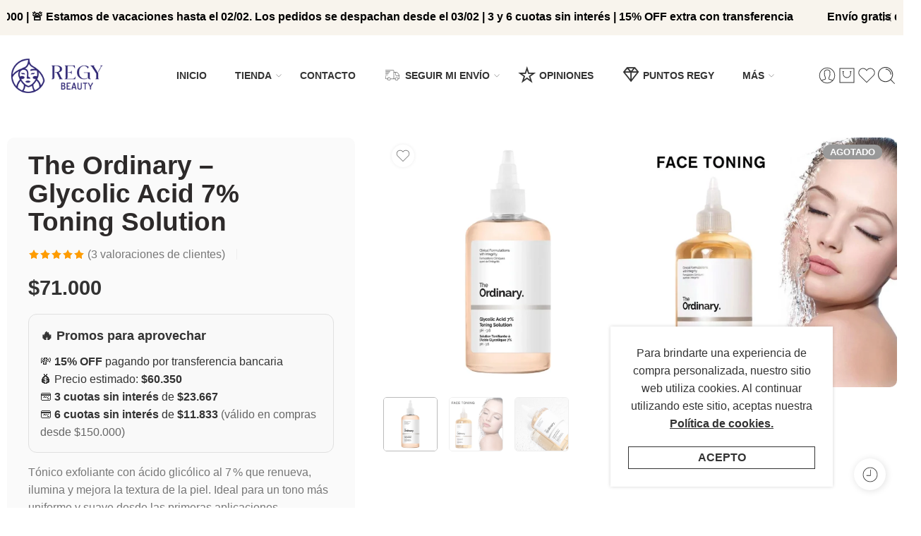

--- FILE ---
content_type: text/html; charset=UTF-8
request_url: https://regybeauty.com/shop/glycolic-acid-7-toning-solution/
body_size: 130228
content:
<!DOCTYPE html>
<html lang="es">

<head>
    <meta charset="UTF-8" />
    <meta http-equiv="X-UA-Compatible" content="IE=Edge" />
        <meta name="viewport" content="width=device-width, initial-scale=1.0, maximum-scale=1.0, user-scalable=0" />
    <link rel="profile" href="http://gmpg.org/xfn/11" />
    <link rel="pingback" href="https://regybeauty.com/xmlrpc.php" />
            <link rel="shortcut icon" href="https://regybeauty.com/wp-content/uploads/2025/05/cropped-Favicon-REGY.png" />
        <meta name='robots' content='index, follow, max-image-preview:large, max-snippet:-1, max-video-preview:-1' />

<!-- Google Tag Manager for WordPress by gtm4wp.com -->
<script data-cfasync="false" data-pagespeed-no-defer>
	var gtm4wp_datalayer_name = "dataLayer";
	var dataLayer = dataLayer || [];
	const gtm4wp_use_sku_instead = 0;
	const gtm4wp_currency = 'ARS';
	const gtm4wp_product_per_impression = 10;
	const gtm4wp_clear_ecommerce = false;
	const gtm4wp_datalayer_max_timeout = 2000;

	const gtm4wp_scrollerscript_debugmode         = false;
	const gtm4wp_scrollerscript_callbacktime      = 100;
	const gtm4wp_scrollerscript_readerlocation    = 150;
	const gtm4wp_scrollerscript_contentelementid  = "content";
	const gtm4wp_scrollerscript_scannertime       = 60;
</script>
<!-- End Google Tag Manager for WordPress by gtm4wp.com -->
	<!-- This site is optimized with the Yoast SEO Premium plugin v26.7 (Yoast SEO v26.8) - https://yoast.com/product/yoast-seo-premium-wordpress/ -->
	<title>The Ordinary - Glycolic Acid 7% Toning Solution - REGY BEAUTY</title>
	<meta name="description" content="Tónico con ácido glicólico 7 % que exfolia, ilumina y mejora la textura de la piel. Ideal para un rostro más suave, uniforme y radiante." />
	<link rel="canonical" href="https://regybeauty.com/shop/glycolic-acid-7-toning-solution/" />
	<meta property="og:locale" content="es_ES" />
	<meta property="og:type" content="product" />
	<meta property="og:title" content="The Ordinary - Glycolic Acid 7% Toning Solution" />
	<meta property="og:description" content="Tónico con ácido glicólico 7 % que exfolia, ilumina y mejora la textura de la piel. Ideal para un rostro más suave, uniforme y radiante." />
	<meta property="og:url" content="https://regybeauty.com/shop/glycolic-acid-7-toning-solution/" />
	<meta property="og:site_name" content="REGY BEAUTY" />
	<meta property="article:modified_time" content="2026-01-12T21:31:52+00:00" />
	<meta property="og:image" content="https://regybeauty.com/wp-content/uploads/2021/12/the-ordinary-glycolic-acid-7-toning-solution-Argentina.webp" />
	<meta property="og:image:width" content="1080" />
	<meta property="og:image:height" content="1080" />
	<meta property="og:image:type" content="image/webp" /><meta property="og:image" content="https://regybeauty.com/wp-content/uploads/2021/12/the-ordinary-glycolic-acid-7-toning-solution.webp" />
	<meta property="og:image:width" content="1080" />
	<meta property="og:image:height" content="1080" />
	<meta property="og:image:type" content="image/webp" /><meta property="og:image" content="https://regybeauty.com/wp-content/uploads/2021/12/the-ordinary-glycolic-acid-7-toning-solution-1.webp" />
	<meta property="og:image:width" content="1080" />
	<meta property="og:image:height" content="1080" />
	<meta property="og:image:type" content="image/webp" />
	<script type="application/ld+json" class="yoast-schema-graph">{"@context":"https://schema.org","@graph":[{"@type":["WebPage","ItemPage"],"@id":"https://regybeauty.com/shop/glycolic-acid-7-toning-solution/","url":"https://regybeauty.com/shop/glycolic-acid-7-toning-solution/","name":"The Ordinary - Glycolic Acid 7% Toning Solution - REGY BEAUTY","isPartOf":{"@id":"https://regybeauty.com/#website"},"primaryImageOfPage":{"@id":"https://regybeauty.com/shop/glycolic-acid-7-toning-solution/#primaryimage"},"image":{"@id":"https://regybeauty.com/shop/glycolic-acid-7-toning-solution/#primaryimage"},"thumbnailUrl":"https://regybeauty.com/wp-content/uploads/2021/12/the-ordinary-glycolic-acid-7-toning-solution-Argentina.webp","description":"Tónico con ácido glicólico 7 % que exfolia, ilumina y mejora la textura de la piel. Ideal para un rostro más suave, uniforme y radiante.","breadcrumb":{"@id":"https://regybeauty.com/shop/glycolic-acid-7-toning-solution/#breadcrumb"},"inLanguage":"es","potentialAction":{"@type":"BuyAction","target":"https://regybeauty.com/shop/glycolic-acid-7-toning-solution/"}},{"@type":"ImageObject","inLanguage":"es","@id":"https://regybeauty.com/shop/glycolic-acid-7-toning-solution/#primaryimage","url":"https://regybeauty.com/wp-content/uploads/2021/12/the-ordinary-glycolic-acid-7-toning-solution-Argentina.webp","contentUrl":"https://regybeauty.com/wp-content/uploads/2021/12/the-ordinary-glycolic-acid-7-toning-solution-Argentina.webp","width":1080,"height":1080},{"@type":"BreadcrumbList","@id":"https://regybeauty.com/shop/glycolic-acid-7-toning-solution/#breadcrumb","itemListElement":[{"@type":"ListItem","position":1,"name":"Inicio","item":"https://regybeauty.com/"},{"@type":"ListItem","position":2,"name":"Tienda","item":"https://regybeauty.com/shop/"},{"@type":"ListItem","position":3,"name":"The Ordinary &#8211; Glycolic Acid 7% Toning Solution"}]},{"@type":"WebSite","@id":"https://regybeauty.com/#website","url":"https://regybeauty.com/","name":"REGY BEAUTY","description":"K beauty, cosmética coreana en Argentina.","publisher":{"@id":"https://regybeauty.com/#organization"},"potentialAction":[{"@type":"SearchAction","target":{"@type":"EntryPoint","urlTemplate":"https://regybeauty.com/?s={search_term_string}"},"query-input":{"@type":"PropertyValueSpecification","valueRequired":true,"valueName":"search_term_string"}}],"inLanguage":"es"},{"@type":"Organization","@id":"https://regybeauty.com/#organization","name":"REGY - Korean Cosmetics","alternateName":"REGY","url":"https://regybeauty.com/","logo":{"@type":"ImageObject","inLanguage":"es","@id":"https://regybeauty.com/#/schema/logo/image/","url":"https://regybeauty.com/wp-content/uploads/2024/10/Logo-correos.webp","contentUrl":"https://regybeauty.com/wp-content/uploads/2024/10/Logo-correos.webp","width":896,"height":300,"caption":"REGY - Korean Cosmetics"},"image":{"@id":"https://regybeauty.com/#/schema/logo/image/"},"sameAs":["https://www.facebook.com/regycosmetics/","https://www.instagram.com/regycosmetics/","https://www.tiktok.com/@regycosmetics"],"description":"Venta y asesoramiento de cosmética coreana en Argentina.","email":"contacto@regybeauty.com","telephone":"+5493413413642","legalName":"REGY COSMETICS","foundingDate":"2020-08-05","numberOfEmployees":{"@type":"QuantitativeValue","minValue":"1","maxValue":"10"},"hasMerchantReturnPolicy":{"@type":"MerchantReturnPolicy","merchantReturnLink":"https://regybeauty.com/terminos-y-condiciones/"}}]}</script>
	<meta property="product:brand" content="The Ordinary" />
	<meta property="product:price:amount" content="71000" />
	<meta property="product:price:currency" content="ARS" />
	<meta property="og:availability" content="out of stock" />
	<meta property="product:availability" content="out of stock" />
	<meta property="product:condition" content="new" />
	<!-- / Yoast SEO Premium plugin. -->


<link rel='dns-prefetch' href='//capi-automation.s3.us-east-2.amazonaws.com' />

<link rel="preload" href="//regybeauty.com/wp-content/themes/elessi-theme/assets/minify-font-icons/font-nasa-icons/nasa-font.woff" as="font" type="font/woff" crossorigin /><link rel="preload" href="//regybeauty.com/wp-content/themes/elessi-theme/assets/minify-font-icons/font-pe-icon-7-stroke/Pe-icon-7-stroke.woff" as="font" type="font/woff" crossorigin /><link rel="preload" href="//regybeauty.com/wp-content/themes/elessi-theme/assets/minify-font-icons/font-awesome-4.7.0/fontawesome-webfont.woff2" as="font" type="font/woff2" crossorigin /><link rel="preload" href="//regybeauty.com/wp-content/themes/elessi-theme/assets/minify-font-icons/font-awesome-4.7.0/fontawesome-webfont.woff" as="font" type="font/woff" crossorigin /><style id='wp-img-auto-sizes-contain-inline-css' type='text/css'>
img:is([sizes=auto i],[sizes^="auto," i]){contain-intrinsic-size:3000px 1500px}
/*# sourceURL=wp-img-auto-sizes-contain-inline-css */
</style>
<link data-minify="1" rel='stylesheet' id='hfe-widgets-style-css' href='https://regybeauty.com/wp-content/cache/min/1/wp-content/plugins/header-footer-elementor/inc/widgets-css/frontend.css?ver=1769310188' type='text/css' media='all' />
<link data-minify="1" rel='stylesheet' id='hfe-woo-product-grid-css' href='https://regybeauty.com/wp-content/cache/min/1/wp-content/plugins/header-footer-elementor/inc/widgets-css/woo-products.css?ver=1769310188' type='text/css' media='all' />
<style id='classic-theme-styles-inline-css' type='text/css'>
/*! This file is auto-generated */
.wp-block-button__link{color:#fff;background-color:#32373c;border-radius:9999px;box-shadow:none;text-decoration:none;padding:calc(.667em + 2px) calc(1.333em + 2px);font-size:1.125em}.wp-block-file__button{background:#32373c;color:#fff;text-decoration:none}
/*# sourceURL=/wp-includes/css/classic-themes.min.css */
</style>
<link data-minify="1" rel='stylesheet' id='cr-frontend-css-css' href='https://regybeauty.com/wp-content/cache/background-css/1/regybeauty.com/wp-content/cache/min/1/wp-content/plugins/customer-reviews-woocommerce/css/frontend.css?ver=1769310188&wpr_t=1769361190' type='text/css' media='all' />
<link data-minify="1" rel='stylesheet' id='cr-badges-css-css' href='https://regybeauty.com/wp-content/cache/background-css/1/regybeauty.com/wp-content/cache/min/1/wp-content/plugins/customer-reviews-woocommerce/css/badges.css?ver=1769310188&wpr_t=1769361190' type='text/css' media='all' />
<link data-minify="1" rel='stylesheet' id='gocuotas-styles-css' href='https://regybeauty.com/wp-content/cache/min/1/wp-content/plugins/gocuotas/assets/css/gocuotas.css?ver=1769310188' type='text/css' media='all' />
<style id='woocommerce-inline-inline-css' type='text/css'>
.woocommerce form .form-row .required { visibility: visible; }
/*# sourceURL=woocommerce-inline-inline-css */
</style>
<link data-minify="1" rel='stylesheet' id='hfe-style-css' href='https://regybeauty.com/wp-content/cache/min/1/wp-content/plugins/header-footer-elementor/assets/css/header-footer-elementor.css?ver=1769310188' type='text/css' media='all' />
<link rel='stylesheet' id='elementor-frontend-css' href='https://regybeauty.com/wp-content/plugins/elementor/assets/css/frontend.min.css?ver=3.34.2' type='text/css' media='all' />
<link rel='stylesheet' id='elementor-post-438-css' href='https://regybeauty.com/wp-content/uploads/elementor/css/post-438.css?ver=1769299223' type='text/css' media='all' />
<link data-minify="1" rel='stylesheet' id='font-awesome-5-all-css' href='https://regybeauty.com/wp-content/cache/min/1/wp-content/plugins/elementor/assets/lib/font-awesome/css/all.min.css?ver=1769310188' type='text/css' media='all' />
<link rel='stylesheet' id='font-awesome-4-shim-css' href='https://regybeauty.com/wp-content/plugins/elementor/assets/lib/font-awesome/css/v4-shims.min.css?ver=3.34.2' type='text/css' media='all' />
<link data-minify="1" rel='stylesheet' id='brands-styles-css' href='https://regybeauty.com/wp-content/cache/min/1/wp-content/plugins/woocommerce/assets/css/brands.css?ver=1769310223' type='text/css' media='all' />
<link data-minify="1" rel='stylesheet' id='theme-fonts-icons-css' href='https://regybeauty.com/wp-content/cache/min/1/wp-content/themes/elessi-theme/assets/minify-font-icons/fonts.min.css?ver=1769310188' type='text/css' media='all' />
<link rel='stylesheet' id='photoswipe-css' href='https://regybeauty.com/wp-content/cache/background-css/1/regybeauty.com/wp-content/plugins/woocommerce/assets/css/photoswipe/photoswipe.min.css?ver=10.4.3&wpr_t=1769361190' type='text/css' media='all' />
<link rel='stylesheet' id='photoswipe-default-skin-css' href='https://regybeauty.com/wp-content/cache/background-css/1/regybeauty.com/wp-content/plugins/woocommerce/assets/css/photoswipe/default-skin/default-skin.min.css?ver=10.4.3&wpr_t=1769361190' type='text/css' media='all' />
<link data-minify="1" rel='stylesheet' id='ywpar_frontend-css' href='https://regybeauty.com/wp-content/cache/background-css/1/regybeauty.com/wp-content/cache/min/1/wp-content/plugins/yith-woocommerce-points-and-rewards-premium/assets/css/frontend.css?ver=1769310188&wpr_t=1769361190' type='text/css' media='all' />
<link data-minify="1" rel='stylesheet' id='hfe-elementor-icons-css' href='https://regybeauty.com/wp-content/cache/min/1/wp-content/plugins/elementor/assets/lib/eicons/css/elementor-icons.min.css?ver=1769310188' type='text/css' media='all' />
<link rel='stylesheet' id='hfe-icons-list-css' href='https://regybeauty.com/wp-content/plugins/elementor/assets/css/widget-icon-list.min.css?ver=3.24.3' type='text/css' media='all' />
<link rel='stylesheet' id='hfe-social-icons-css' href='https://regybeauty.com/wp-content/plugins/elementor/assets/css/widget-social-icons.min.css?ver=3.24.0' type='text/css' media='all' />
<link data-minify="1" rel='stylesheet' id='hfe-social-share-icons-brands-css' href='https://regybeauty.com/wp-content/cache/min/1/wp-content/plugins/elementor/assets/lib/font-awesome/css/brands.css?ver=1769310188' type='text/css' media='all' />
<link data-minify="1" rel='stylesheet' id='hfe-social-share-icons-fontawesome-css' href='https://regybeauty.com/wp-content/cache/min/1/wp-content/plugins/elementor/assets/lib/font-awesome/css/fontawesome.css?ver=1769310188' type='text/css' media='all' />
<link data-minify="1" rel='stylesheet' id='hfe-nav-menu-icons-css' href='https://regybeauty.com/wp-content/cache/min/1/wp-content/plugins/elementor/assets/lib/font-awesome/css/solid.css?ver=1769310188' type='text/css' media='all' />
<link rel='stylesheet' id='hfe-widget-blockquote-css' href='https://regybeauty.com/wp-content/plugins/elementor-pro/assets/css/widget-blockquote.min.css?ver=3.25.0' type='text/css' media='all' />
<link rel='stylesheet' id='hfe-mega-menu-css' href='https://regybeauty.com/wp-content/plugins/elementor-pro/assets/css/widget-mega-menu.min.css?ver=3.26.2' type='text/css' media='all' />
<link rel='stylesheet' id='hfe-nav-menu-widget-css' href='https://regybeauty.com/wp-content/plugins/elementor-pro/assets/css/widget-nav-menu.min.css?ver=3.26.0' type='text/css' media='all' />
<link data-minify="1" rel='stylesheet' id='theme-style-css' href='https://regybeauty.com/wp-content/cache/min/1/wp-content/themes/elessi-theme/style.css?ver=1769310189' type='text/css' media='all' />
<link rel='stylesheet' id='theme-child-style-css' href='https://regybeauty.com/wp-content/themes/elessi-theme-child/style.css?ver=6.9' type='text/css' media='all' />
<link data-minify="1" rel='stylesheet' id='theme-style-elementor-css' href='https://regybeauty.com/wp-content/cache/min/1/wp-content/themes/elessi-theme/style-elementor.css?ver=1769310189' type='text/css' media='all' />
<link data-minify="1" rel='stylesheet' id='theme-style-crazy-css' href='https://regybeauty.com/wp-content/cache/min/1/wp-content/themes/elessi-theme/assets/css/style-crazy-load.css?ver=1769310189' type='text/css' media='all' />
<link data-minify="1" rel='stylesheet' id='theme-style-large-css' href='https://regybeauty.com/wp-content/cache/min/1/wp-content/themes/elessi-theme/assets/css/style-large.css?ver=1769310189' type='text/css' media='all' />
<link data-minify="1" rel='stylesheet' id='theme-style-signle-product-css' href='https://regybeauty.com/wp-content/cache/min/1/wp-content/themes/elessi-theme/assets/css/style-single-product.css?ver=1769310223' type='text/css' media='all' />
<link data-minify="1" rel='stylesheet' id='theme-style-cusrev-css' href='https://regybeauty.com/wp-content/cache/min/1/wp-content/themes/elessi-theme/assets/plgs3rd/style-cusrev.css?ver=1769310223' type='text/css' media='all' />
<link rel='stylesheet' id='mediaelement-css' href='https://regybeauty.com/wp-content/cache/background-css/1/regybeauty.com/wp-includes/js/mediaelement/mediaelementplayer-legacy.min.css?ver=4.2.17&wpr_t=1769361190' type='text/css' media='all' />
<link rel='stylesheet' id='wp-mediaelement-css' href='https://regybeauty.com/wp-includes/js/mediaelement/wp-mediaelement.min.css?ver=6.9' type='text/css' media='all' />
<link data-minify="1" rel='stylesheet' id='select2-css' href='https://regybeauty.com/wp-content/cache/min/1/wp-content/plugins/woocommerce/assets/css/select2.css?ver=1769310189' type='text/css' media='all' />
<link rel='stylesheet' id='cwginstock_frontend_css-css' href='https://regybeauty.com/wp-content/plugins/back-in-stock-notifier-for-woocommerce/assets/css/frontend.min.css?ver=6.3.1' type='text/css' media='' />
<link rel='stylesheet' id='cwginstock_bootstrap-css' href='https://regybeauty.com/wp-content/plugins/back-in-stock-notifier-for-woocommerce/assets/css/bootstrap.min.css?ver=6.3.1' type='text/css' media='' />
<link data-minify="1" rel='stylesheet' id='nasa-sc-woo-css' href='https://regybeauty.com/wp-content/cache/min/1/wp-content/plugins/nasa-core/assets/css/nasa-sc-woo.css?ver=1769310189' type='text/css' media='all' />
<link data-minify="1" rel='stylesheet' id='nasa-sc-css' href='https://regybeauty.com/wp-content/cache/background-css/1/regybeauty.com/wp-content/cache/min/1/wp-content/plugins/nasa-core/assets/css/nasa-sc.css?ver=1769310189&wpr_t=1769361190' type='text/css' media='all' />
<link data-minify="1" rel='stylesheet' id='theme-style-dynamic-css' href='https://regybeauty.com/wp-content/cache/min/1/wp-content/uploads/nasa-dynamic/dynamic.css?ver=1769310189' type='text/css' media='all' />
<script type="text/template" id="tmpl-variation-template">
	<div class="woocommerce-variation-description">{{{ data.variation.variation_description }}}</div>
	<div class="woocommerce-variation-price">{{{ data.variation.price_html }}}</div>
	<div class="woocommerce-variation-availability">{{{ data.variation.availability_html }}}</div>
</script>
<script type="text/template" id="tmpl-unavailable-variation-template">
	<p role="alert">Lo siento, este producto no está disponible. Por favor, elige otra combinación.</p>
</script>
<script type="text/javascript" src="https://regybeauty.com/wp-includes/js/jquery/jquery.min.js?ver=3.7.1" id="jquery-core-js"></script>
<script type="text/javascript" id="jquery-js-after">
/* <![CDATA[ */
!function($){"use strict";$(document).ready(function(){$(this).scrollTop()>100&&$(".hfe-scroll-to-top-wrap").removeClass("hfe-scroll-to-top-hide"),$(window).scroll(function(){$(this).scrollTop()<100?$(".hfe-scroll-to-top-wrap").fadeOut(300):$(".hfe-scroll-to-top-wrap").fadeIn(300)}),$(".hfe-scroll-to-top-wrap").on("click",function(){$("html, body").animate({scrollTop:0},300);return!1})})}(jQuery);
!function($){'use strict';$(document).ready(function(){var bar=$('.hfe-reading-progress-bar');if(!bar.length)return;$(window).on('scroll',function(){var s=$(window).scrollTop(),d=$(document).height()-$(window).height(),p=d? s/d*100:0;bar.css('width',p+'%')});});}(jQuery);
//# sourceURL=jquery-js-after
/* ]]> */
</script>
<script type="text/javascript" src="https://regybeauty.com/wp-content/plugins/woocommerce/assets/js/jquery-blockui/jquery.blockUI.min.js?ver=2.7.0-wc.10.4.3" id="wc-jquery-blockui-js" data-wp-strategy="defer"></script>
<script type="text/javascript" id="wc-add-to-cart-js-extra">
/* <![CDATA[ */
var wc_add_to_cart_params = {"ajax_url":"/wp-admin/admin-ajax.php","wc_ajax_url":"/?wc-ajax=%%endpoint%%","i18n_view_cart":"Ver carrito","cart_url":"https://regybeauty.com/cart/","is_cart":"","cart_redirect_after_add":"no"};
//# sourceURL=wc-add-to-cart-js-extra
/* ]]> */
</script>
<script type="text/javascript" src="https://regybeauty.com/wp-content/plugins/woocommerce/assets/js/frontend/add-to-cart.min.js?ver=10.4.3" id="wc-add-to-cart-js" defer="defer" data-wp-strategy="defer"></script>
<script type="text/javascript" id="wc-single-product-js-extra">
/* <![CDATA[ */
var wc_single_product_params = {"i18n_required_rating_text":"Por favor elige una puntuaci\u00f3n","i18n_rating_options":["1 de 5 estrellas","2 de 5 estrellas","3 de 5 estrellas","4 de 5 estrellas","5 de 5 estrellas"],"i18n_product_gallery_trigger_text":"Ver galer\u00eda de im\u00e1genes a pantalla completa","review_rating_required":"yes","flexslider":{"rtl":false,"animation":"slide","smoothHeight":true,"directionNav":false,"controlNav":"thumbnails","slideshow":false,"animationSpeed":500,"animationLoop":false,"allowOneSlide":false},"zoom_enabled":"","zoom_options":[],"photoswipe_enabled":"","photoswipe_options":{"shareEl":false,"closeOnScroll":false,"history":false,"hideAnimationDuration":0,"showAnimationDuration":0},"flexslider_enabled":""};
//# sourceURL=wc-single-product-js-extra
/* ]]> */
</script>
<script type="text/javascript" src="https://regybeauty.com/wp-content/plugins/woocommerce/assets/js/frontend/single-product.min.js?ver=10.4.3" id="wc-single-product-js" defer="defer" data-wp-strategy="defer"></script>
<script type="text/javascript" src="https://regybeauty.com/wp-content/plugins/woocommerce/assets/js/js-cookie/js.cookie.min.js?ver=2.1.4-wc.10.4.3" id="wc-js-cookie-js" defer="defer" data-wp-strategy="defer"></script>
<script type="text/javascript" id="woocommerce-js-extra">
/* <![CDATA[ */
var woocommerce_params = {"ajax_url":"/wp-admin/admin-ajax.php","wc_ajax_url":"/?wc-ajax=%%endpoint%%","i18n_password_show":"Mostrar contrase\u00f1a","i18n_password_hide":"Ocultar contrase\u00f1a"};
//# sourceURL=woocommerce-js-extra
/* ]]> */
</script>
<script type="text/javascript" src="https://regybeauty.com/wp-content/plugins/woocommerce/assets/js/frontend/woocommerce.min.js?ver=10.4.3" id="woocommerce-js" defer="defer" data-wp-strategy="defer"></script>
<script data-minify="1" type="text/javascript" src="https://regybeauty.com/wp-content/cache/min/1/wp-content/plugins/duracelltomi-google-tag-manager/dist/js/analytics-talk-content-tracking.js?ver=1769310189" id="gtm4wp-scroll-tracking-js"></script>
<script type="text/javascript" src="https://regybeauty.com/wp-content/plugins/elementor/assets/lib/font-awesome/js/v4-shims.min.js?ver=3.34.2" id="font-awesome-4-shim-js"></script>
<script type="text/javascript" src="https://regybeauty.com/wp-content/plugins/woocommerce/assets/js/photoswipe/photoswipe.min.js?ver=4.1.1-wc.10.4.3" id="wc-photoswipe-js" defer="defer" data-wp-strategy="defer"></script>
<script type="text/javascript" src="https://regybeauty.com/wp-content/plugins/woocommerce/assets/js/photoswipe/photoswipe-ui-default.min.js?ver=4.1.1-wc.10.4.3" id="wc-photoswipe-ui-default-js" defer="defer" data-wp-strategy="defer"></script>
<script type="text/javascript" id="wc-cart-fragments-js-extra">
/* <![CDATA[ */
var wc_cart_fragments_params = {"ajax_url":"/wp-admin/admin-ajax.php","wc_ajax_url":"/?wc-ajax=%%endpoint%%","cart_hash_key":"wc_cart_hash_7998c0f5def54e7ec2cdbb76858e34e8","fragment_name":"wc_fragments_7998c0f5def54e7ec2cdbb76858e34e8","request_timeout":"5000"};
//# sourceURL=wc-cart-fragments-js-extra
/* ]]> */
</script>
<script type="text/javascript" src="https://regybeauty.com/wp-content/plugins/woocommerce/assets/js/frontend/cart-fragments.min.js?ver=10.4.3" id="wc-cart-fragments-js" defer="defer" data-wp-strategy="defer"></script>
<script type="text/javascript" src="https://regybeauty.com/wp-content/plugins/woocommerce/assets/js/jquery-cookie/jquery.cookie.min.js?ver=1.4.1-wc.10.4.3" id="wc-jquery-cookie-js" defer="defer" data-wp-strategy="defer"></script>
<script type="text/javascript" src="https://regybeauty.com/wp-includes/js/underscore.min.js?ver=1.13.7" id="underscore-js"></script>
<script type="text/javascript" id="wp-util-js-extra">
/* <![CDATA[ */
var _wpUtilSettings = {"ajax":{"url":"/wp-admin/admin-ajax.php"}};
//# sourceURL=wp-util-js-extra
/* ]]> */
</script>
<script type="text/javascript" src="https://regybeauty.com/wp-includes/js/wp-util.min.js?ver=6.9" id="wp-util-js"></script>
<script type="text/javascript" src="https://regybeauty.com/wp-content/plugins/woocommerce/assets/js/selectWoo/selectWoo.full.min.js?ver=1.0.9-wc.10.4.3" id="selectWoo-js" defer="defer" data-wp-strategy="defer"></script>
<script type="text/javascript" id="wc-country-select-js-extra">
/* <![CDATA[ */
var wc_country_select_params = {"countries":"{\"AR\":{\"C\":\"Ciudad Aut\\u00f3noma de Buenos Aires\",\"B\":\"Buenos Aires\",\"K\":\"Catamarca\",\"H\":\"Chaco\",\"U\":\"Chubut\",\"X\":\"C\\u00f3rdoba\",\"W\":\"Corrientes\",\"E\":\"Entre R\\u00edos\",\"P\":\"Formosa\",\"Y\":\"Jujuy\",\"L\":\"La Pampa\",\"F\":\"La Rioja\",\"M\":\"Mendoza\",\"N\":\"Misiones\",\"Q\":\"Neuqu\\u00e9n\",\"R\":\"R\\u00edo Negro\",\"A\":\"Salta\",\"J\":\"San Juan\",\"D\":\"San Luis\",\"Z\":\"Santa Cruz\",\"S\":\"Santa Fe\",\"G\":\"Santiago del Estero\",\"V\":\"Tierra del Fuego\",\"T\":\"Tucum\\u00e1n\"}}","i18n_select_state_text":"Elige una opci\u00f3n\u2026","i18n_no_matches":"No se han encontrado coincidencias","i18n_ajax_error":"Error al cargar","i18n_input_too_short_1":"Por favor, introduce 1 o m\u00e1s caracteres","i18n_input_too_short_n":"Por favor, introduce %qty% o m\u00e1s caracteres","i18n_input_too_long_1":"Por favor, borra 1 car\u00e1cter.","i18n_input_too_long_n":"Por favor, borra %qty% caracteres","i18n_selection_too_long_1":"Solo puedes seleccionar 1 art\u00edculo","i18n_selection_too_long_n":"Solo puedes seleccionar %qty% art\u00edculos","i18n_load_more":"Cargando m\u00e1s resultados\u2026","i18n_searching":"Buscando\u2026"};
//# sourceURL=wc-country-select-js-extra
/* ]]> */
</script>
<script type="text/javascript" src="https://regybeauty.com/wp-content/plugins/woocommerce/assets/js/frontend/country-select.min.js?ver=10.4.3" id="wc-country-select-js" defer="defer" data-wp-strategy="defer"></script>
<script data-minify="1" async src="https://regybeauty.com/wp-content/cache/min/1/wp-content/uploads/perfmatters/gtagv4.js?ver=1769310189 "></script><script>window.dataLayer = window.dataLayer || [];function gtag(){dataLayer.push(arguments);}gtag("js", new Date());gtag("config", "G-QCXV2188YF ");</script><!-- Google Tag Manager -->
<script>(function(w,d,s,l,i){w[l]=w[l]||[];w[l].push({'gtm.start':
new Date().getTime(),event:'gtm.js'});var f=d.getElementsByTagName(s)[0],
j=d.createElement(s),dl=l!='dataLayer'?'&l='+l:'';j.async=true;j.src=
'https://www.googletagmanager.com/gtm.js?id='+i+dl;f.parentNode.insertBefore(j,f);
})(window,document,'script','dataLayer','GTM-PGCQBHF');</script>
<!-- End Google Tag Manager -->

<!-- Event snippet for Compra conversion page
In your html page, add the snippet and call gtag_report_conversion when someone clicks on the chosen link or button. -->
<script>
function gtag_report_conversion(url) {
  var callback = function () {
    if (typeof(url) != 'undefined') {
      window.location = url;
    }
  };
  gtag('event', 'conversion', {
      'send_to': 'AW-16976641118/IIIzCIzKn7waEN74i58_',
      'value': 1.0,
      'currency': 'ARS',
      'transaction_id': '',
      'event_callback': callback
  });
  return false;
}
</script>

<!-- Android Chrome address bar color -->
<meta name="theme-color" content="#322875">

<!-- iOS Safari status bar -->
<meta name="apple-mobile-web-app-status-bar-style" content="black-translucent">
<meta name="apple-mobile-web-app-capable" content="yes">

<!-- Google Tag Manager for WordPress by gtm4wp.com -->
<!-- GTM Container placement set to automatic -->
<script data-cfasync="false" data-pagespeed-no-defer type="text/javascript">
	var dataLayer_content = {"visitorLoginState":"logged-out","visitorType":"visitor-logged-out","visitorEmail":"","visitorEmailHash":"","visitorUsername":"","pageTitle":"The Ordinary - Glycolic Acid 7% Toning Solution - REGY BEAUTY","pagePostType":"product","pagePostType2":"single-product","pagePostAuthorID":1,"pagePostAuthor":"REGY","pagePostDate":"31 de diciembre de 2021","pagePostDateYear":2021,"pagePostDateMonth":12,"pagePostDateDay":31,"pagePostDateDayName":"viernes","pagePostDateHour":16,"pagePostDateMinute":33,"pagePostDateIso":"2021-12-31T16:33:36-03:00","pagePostDateUnix":1640968416,"pagePostTerms":{"product_brand":["The Ordinary"],"product_type":["simple"],"product_visibility":["outofstock","rated-5"],"product_cat":["Ácido glicólico","Anti-manchas","Cruelty free","Exfoliantes químicos (AHA\/BHA\/PHA)","Luminosidad","Sin categorizar","Sin fragancia","Tónicos y Esencias","Vegan"],"pa_categorias":["Exfoliantes químicos","Tónicos"],"pa_marcas":["The Ordinary"],"pa_tipos-de-piel":["Grasa","Mixta","Normal","Seca","Tendencia al Acné"],"meta":{"total_sales":64,"onesignal_meta_box_present":1,"onesignal_send_notification":"","wtr-disable-reading-progress":"","wtr-disable-time-commitment":"","wtr-custom-time-label":"","site-sidebar-layout":"no-sidebar","site-content-layout":"page-builder","theme-transparent-header-meta":"default","site-post-title":"disabled","ast-title-bar-display":"disabled","ast-featured-img":"disabled","fb_product_item_id":"","fb_visibility":"","fb_product_group_id":"","fb_product_description":"","mwb_product_points_enable":"no","mwb_product_purchase_points_only":"no","mwb_points_product_value":1,"mwb_points_product_purchase_value":1,"mwb_product_purchase_through_point_disable":"no","onesignal_modify_title_and_content":"","wpseo_global_identifier_values":"a:6:{s:5:\"gtin8\";s:0:\"\";s:6:\"gtin12\";s:0:\"\";s:6:\"gtin13\";s:0:\"\";s:6:\"gtin14\";s:0:\"\";s:4:\"isbn\";s:0:\"\";s:3:\"mpn\";s:0:\"\";}","fb_brand":"The Ordinary","wc_productdata_options":"a:1:{i:0;a:22:{s:11:\"_bubble_hot\";s:0:\"\";s:21:\"_product_video_upload\";s:0:\"\";s:28:\"_product_video_poster_upload\";s:0:\"\";s:19:\"_product_video_link\";s:0:\"\";s:19:\"_product_video_size\";s:0:\"\";s:19:\"_product_size_guide\";s:0:\"\";s:27:\"_product_image_simple_slide\";s:0:\"\";s:10:\"_fake_view\";s:0:\"\";s:10:\"_fake_sold\";s:0:\"\";s:13:\"_fake_in_cart\";s:0:\"\";s:19:\"nasa_specifications\";s:0:\"\";s:12:\"nasa_sidebar\";s:0:\"\";s:11:\"nasa_layout\";s:0:\"\";s:14:\"nasa_layout_bg\";s:0:\"\";s:17:\"nasa_image_layout\";s:6:\"double\";s:16:\"nasa_image_style\";s:5:\"slide\";s:16:\"nasa_thumb_style\";s:3:\"ver\";s:20:\"nasa_half_full_slide\";s:1:\"0\";s:18:\"nasa_full_info_col\";s:1:\"1\";s:14:\"nasa_tab_style\";s:0:\"\";s:19:\"nasa_infinite_slide\";s:1:\"0\";s:15:\"_bulk_dsct_type\";s:4:\"flat\";}}","cwg_total_subscribers":2}},"osName":"","osVersion":"","deviceType":"bot","deviceManufacturer":"","deviceModel":"","postCountOnPage":1,"postCountTotal":1,"postID":7243,"postFormat":"standard","customerTotalOrders":0,"customerTotalOrderValue":0,"customerFirstName":"","customerLastName":"","customerBillingFirstName":"","customerBillingLastName":"","customerBillingCompany":"","customerBillingAddress1":"","customerBillingAddress2":"","customerBillingCity":"","customerBillingState":"","customerBillingPostcode":"","customerBillingCountry":"","customerBillingEmail":"","customerBillingEmailHash":"","customerBillingPhone":"","customerShippingFirstName":"","customerShippingLastName":"","customerShippingCompany":"","customerShippingAddress1":"","customerShippingAddress2":"","customerShippingCity":"","customerShippingState":"","customerShippingPostcode":"","customerShippingCountry":"","cartContent":{"totals":{"applied_coupons":[],"discount_total":0,"subtotal":0,"total":0},"items":[]},"productRatingCounts":{"5":3},"productAverageRating":5,"productReviewCount":3,"productType":"simple","productIsVariable":0};
	dataLayer.push( dataLayer_content );
</script>
<script data-cfasync="false" data-pagespeed-no-defer type="text/javascript">
(function(w,d,s,l,i){w[l]=w[l]||[];w[l].push({'gtm.start':
new Date().getTime(),event:'gtm.js'});var f=d.getElementsByTagName(s)[0],
j=d.createElement(s),dl=l!='dataLayer'?'&l='+l:'';j.async=true;j.src=
'//www.googletagmanager.com/gtm.js?id='+i+dl;f.parentNode.insertBefore(j,f);
})(window,document,'script','dataLayer','GTM-PGCQBHF');
</script>
<!-- End Google Tag Manager for WordPress by gtm4wp.com --><!-- Google site verification - Google for WooCommerce -->
<meta name="google-site-verification" content="kKr1M7n_rRJWgEMeszkxfwjdhYym9LleghQFkoUlIFQ" />
	<noscript><style>.woocommerce-product-gallery{ opacity: 1 !important; }</style></noscript>
	<script data-minify="1" type="text/javascript" src="https://regybeauty.com/wp-content/cache/min/1/js/sdk-loader.js?ver=1769310190" async></script><script type="text/javascript">
            window.Brevo = window.Brevo || [];
            window.Brevo.push(["init", {
                client_key: "ce52pqvgf8pjku16nusckjwg",
                email_id: "",
                push: {
                    customDomain: "https://regybeauty.com\/wp-content\/plugins\/woocommerce-sendinblue-newsletter-subscription\/"
                }
            }]);
        </script>			<script  type="text/javascript">
				!function(f,b,e,v,n,t,s){if(f.fbq)return;n=f.fbq=function(){n.callMethod?
					n.callMethod.apply(n,arguments):n.queue.push(arguments)};if(!f._fbq)f._fbq=n;
					n.push=n;n.loaded=!0;n.version='2.0';n.queue=[];t=b.createElement(e);t.async=!0;
					t.src=v;s=b.getElementsByTagName(e)[0];s.parentNode.insertBefore(t,s)}(window,
					document,'script','https://connect.facebook.net/en_US/fbevents.js');
			</script>
			<!-- WooCommerce Facebook Integration Begin -->
			<script  type="text/javascript">

				fbq('init', '1817689961731990', {}, {
    "agent": "woocommerce_0-10.4.3-3.5.15"
});

				document.addEventListener( 'DOMContentLoaded', function() {
					// Insert placeholder for events injected when a product is added to the cart through AJAX.
					document.body.insertAdjacentHTML( 'beforeend', '<div class=\"wc-facebook-pixel-event-placeholder\"></div>' );
				}, false );

			</script>
			<!-- WooCommerce Facebook Integration End -->
			<style type="text/css" id="custom-background-css">
body.custom-background { background-color: #ffffff; }
</style>
			<style type="text/css" id="wp-custom-css">
			.product_meta {
    display: none !important;
}

/* === WooCommerce Checkout (solo Facturación, Envío y Notas) === */

/* 1) Etiquetas arriba (sin flotantes) */
.woocommerce-checkout .woocommerce-billing-fields .form-row label,
.woocommerce-checkout .woocommerce-shipping-fields .form-row label,
.woocommerce-checkout .woocommerce-additional-fields .form-row label{
  position: static !important;
  transform: none !important;
  margin-bottom: 6px;
  opacity: 1 !important;
  visibility: visible !important;
  pointer-events: auto;
}

/* 2) Inputs y textareas: tamaño cómodo y texto centrado */
.woocommerce-checkout .woocommerce-billing-fields .form-row input.input-text,
.woocommerce-checkout .woocommerce-billing-fields .form-row textarea,
.woocommerce-checkout .woocommerce-shipping-fields .form-row input.input-text,
.woocommerce-checkout .woocommerce-shipping-fields .form-row textarea,
.woocommerce-checkout .woocommerce-additional-fields .form-row textarea{
  padding: 8px 12px !important;
  line-height: 1.4;
  box-sizing: border-box;
}

/* 3) SELECT nativo (Provincia, Ciudad, etc.): centrado vertical */
.woocommerce-checkout .woocommerce-billing-fields .form-row select,
.woocommerce-checkout .woocommerce-shipping-fields .form-row select{
  height: 44px !important;
  line-height: 44px !important;
  padding: 0 38px 0 12px !important; /* deja espacio para la flecha */
  box-sizing: border-box;
}

/* 4) SELECT2 (muchos temas lo usan para País/Provincia) */
.woocommerce-checkout .select2-container--default .select2-selection--single{
  height: 44px !important;
}
.woocommerce-checkout .select2-container--default
.select2-selection--single .select2-selection__rendered{
  line-height: 44px !important;
  padding-left: 12px !important;
}
.woocommerce-checkout .select2-container--default
.select2-selection--single .select2-selection__arrow{
  height: 44px !important;
}

/* 5) Ocultar placeholders SOLO en Facturación/Envío/Notas */
.woocommerce-checkout .woocommerce-billing-fields :is(input,select,textarea)::placeholder,
.woocommerce-checkout .woocommerce-shipping-fields :is(input,select,textarea)::placeholder,
.woocommerce-checkout .woocommerce-additional-fields :is(input,select,textarea)::placeholder{
  color: transparent !important;
}

/* 6) Excepción: mostrar placeholder en Notas del pedido */
.woocommerce-checkout #order_comments::placeholder{
  color: #888 !important;
  font-style: italic;
}


div[itemprop="brand"].nasa-single-product-brands {
    display: none !important;
}

/* Añade esto en tu CSS personalizado */
.productos-privados-container {
    max-width: 1200px; /* Ajusta según tu tema */
    margin: 0 auto;
    padding: 0 15px;
}

.productos-privados-container .woocommerce {
    width: 100%;
}

.productos-privados-container ul.products {
    margin: 0 -10px !important;
}

.productos-privados-container ul.products li.product {
    padding: 0 10px !important;
    margin-bottom: 20px !important;
}

.scroll-wrapper {
  overflow: hidden;
  white-space: nowrap;
}

.scroll-move {
  display: inline-flex;
  white-space: nowrap;
  animation: scroll-left 30s linear infinite;
}

.scroll-move strong {
  margin-right: 3em;
}

@keyframes scroll-left {
  0% {
    transform: translateX(0);
  }
  100% {
    transform: translateX(-50%);
  }
}

li:has(#shipping_method_0_advanced_free_shipping) {
    display: none !important;
}
/* Contenedor principal (para ambos mensajes) */
.woocommerce-info {
  background: #ecf6ff !important;
  border: 1px solid #e0e0e0 !important;
  border-radius: 8px !important;
  padding: 12px 15px !important;
  margin: 0 0 15px 0 !important;
  color: #333 !important;
  font-size: 14px !important;
  display: flex;
  flex-direction: column;
  gap: 10px;
}

/* Texto "¿YA TIENES...?" y "¿TIENE CUPÓN?" */
.woocommerce-info strong {
  display: block;
  font-weight: 600;
  margin-bottom: 5px;
}

/* Enlaces (Botones táctiles) */
.woocommerce-info a.showlogin,
.woocommerce-info a.showcoupon {
  display: flex !important;
  align-items: center;
  justify-content: space-between;
  background: #fff;
  color: #000000 !important;
  padding: 8px 12px !important;
  border-radius: 6px;
  border: 1px solid #d3d3d3 !important;
  text-decoration: none !important;
  font-weight: 500;
  transition: all 0.3s;
}

/* Ícono SVG (ajuste de tamaño) */
.woocommerce-info a svg {
  width: 16px !important;
  height: 16px !important;
  margin-left: 8px;
}


.form-row label[for] {
	    max-width: calc(100% - 20px);
    overflow: hidden;
    text-overflow: ellipsis;
}

.nasa-order-received ul.wc-bacs-bank-details li {
	word-break: break-all;
}

/* Mantener el listado debajo del título "Envío" */
.woocommerce-checkout-review-order-table .shipping td,
.woocommerce-cart .cart_totals .shipping td {
  text-align: left;
  vertical-align: top;
}

/* Lista en bloque normal */
ul#shipping_method,
.woocommerce-shipping-methods {
  display: block;
  margin: 0;
  padding: 0;
}

/* Cada método ocupa una línea completa */
ul#shipping_method li,
.woocommerce-shipping-methods li {
  display: block;
  margin: 0 0 8px 0;
  white-space: normal; /* Permite que el texto fluya y no se corte raro */
  line-height: 1.4;
}

/* Ajustar el texto del label */
ul#shipping_method li label,
.woocommerce-shipping-methods li label {
  display: inline-block;
  white-space: normal;
}

		</style>
		<noscript><style id="rocket-lazyload-nojs-css">.rll-youtube-player, [data-lazy-src]{display:none !important;}</style></noscript><style id="wpr-lazyload-bg-container"></style><style id="wpr-lazyload-bg-exclusion"></style>
<noscript>
<style id="wpr-lazyload-bg-nostyle">.cr-form-item-media-preview .cr-upload-images-containers .cr-upload-images-delete-spinner{--wpr-bg-24c91c57-8e36-4c02-9f84-7d74efaba63d: url('https://regybeauty.com/wp-content/plugins/customer-reviews-woocommerce/img/spinner-2x.gif');}.cr-show-more-review-spinner,.cr-show-more .cr-show-more-spinner,.cr-all-reviews-shortcode .commentlist.cr-pagination-load .cr-pagination-review-spinner{--wpr-bg-85ec536b-7bb9-41d6-9899-088e3081478d: url('https://regybeauty.com/wp-content/plugins/customer-reviews-woocommerce/img/spinner-2x.gif');}.cr-qna-block #cr-show-more-q-spinner{--wpr-bg-4716b6c2-d18c-4523-bb37-20b99fb4c7ef: url('https://regybeauty.com/wp-content/plugins/customer-reviews-woocommerce/img/spinner-2x.gif');}#review_form .cr-upload-images-preview .cr-upload-images-containers .cr-upload-images-delete-spinner,.cr-upload-images-preview .cr-upload-images-containers .cr-upload-images-delete-spinner{--wpr-bg-92af79e1-1f16-448e-b527-b480d2af68db: url('https://regybeauty.com/wp-content/plugins/customer-reviews-woocommerce/img/spinner-2x.gif');}.cr-badge .badge__star-icon_type_empty{--wpr-bg-575deb05-0034-470a-a832-6047e6480b57: url('https://regybeauty.com/wp-content/plugins/customer-reviews-woocommerce/img/small-star-empty-light.png');}.cr-badge .badge__star-icon_type_fill{--wpr-bg-3e8d6d36-9078-45a5-8b48-b80d099a7eb8: url('https://regybeauty.com/wp-content/plugins/customer-reviews-woocommerce/img/small-star-full.png');}.cr-badge .verified__logo{--wpr-bg-64edc327-a059-43d5-a6e5-d549dda47777: url('https://regybeauty.com/wp-content/plugins/customer-reviews-woocommerce/img/logo.svg');}.cr-badge.badge_color_dark .badge__star-icon_type_empty{--wpr-bg-0cda28f5-f176-47d6-91db-6cf6dd8b920f: url('https://regybeauty.com/wp-content/plugins/customer-reviews-woocommerce/img/small-star-empty-dark.png');}.cr-badge .badge__logo{--wpr-bg-e3332e13-3a06-4c63-937b-3fda120fc1b6: url('https://regybeauty.com/wp-content/plugins/customer-reviews-woocommerce/img/logo.svg');}.cr-badge.badge_size_wide .badge__star-icon_type_empty{--wpr-bg-90dd8700-aea7-498d-af9e-e19d94ae1e2b: url('https://regybeauty.com/wp-content/plugins/customer-reviews-woocommerce/img/wide-star-empty-light.png');}.cr-badge.badge_size_wide .badge__star-icon_type_fill{--wpr-bg-a5223c4b-5ec6-49cd-9c61-b5aa96d77f1e: url('https://regybeauty.com/wp-content/plugins/customer-reviews-woocommerce/img/wide-star-full-light.png');}.cr-badge.badge_color_dark.badge_size_wide .badge__star-icon_type_fill{--wpr-bg-34776709-883e-4fb7-92a3-4b377ff6e851: url('https://regybeauty.com/wp-content/plugins/customer-reviews-woocommerce/img/wide-star-full-dark.png');}.cr-badge.badge_color_dark.badge_size_wide .badge__star-icon_type_empty{--wpr-bg-843dc6ac-143a-4c34-b469-10352c1ae64c: url('https://regybeauty.com/wp-content/plugins/customer-reviews-woocommerce/img/wide-star-empty-dark.png');}.cr-badge.badge-vs .badge__logo{--wpr-bg-011026f0-c5c8-4bc8-a677-6b49f44f11ba: url('https://regybeauty.com/wp-content/plugins/customer-reviews-woocommerce/img/logo-vs.svg');}.cr-badge.badge-vs .badge__star-icon--empty{--wpr-bg-c110400b-916c-4683-a8dc-ddeff3e63fea: url('https://regybeauty.com/wp-content/plugins/customer-reviews-woocommerce/img/star-stroke.svg');}.cr-badge.badge-vs .badge__star-icon--fill{--wpr-bg-ef1cddb0-b54c-4581-b839-538dcb446d99: url('https://regybeauty.com/wp-content/plugins/customer-reviews-woocommerce/img/star-fill.svg');}button.pswp__button{--wpr-bg-9f414070-8aae-4b18-950a-146155273e85: url('https://regybeauty.com/wp-content/plugins/woocommerce/assets/css/photoswipe/default-skin/default-skin.png');}.pswp__button,.pswp__button--arrow--left:before,.pswp__button--arrow--right:before{--wpr-bg-7f51ea25-bdc9-4fd5-81f6-cea7f0c492f0: url('https://regybeauty.com/wp-content/plugins/woocommerce/assets/css/photoswipe/default-skin/default-skin.png');}.pswp__preloader--active .pswp__preloader__icn{--wpr-bg-4e1df14c-8e29-46e0-a09e-3d6a93dbb47f: url('https://regybeauty.com/wp-content/plugins/woocommerce/assets/css/photoswipe/default-skin/preloader.gif');}.pswp--svg .pswp__button,.pswp--svg .pswp__button--arrow--left:before,.pswp--svg .pswp__button--arrow--right:before{--wpr-bg-84632070-313c-4aa4-9513-d8dadd8d1ea7: url('https://regybeauty.com/wp-content/plugins/woocommerce/assets/css/photoswipe/default-skin/default-skin.svg');}.ywpar_best_users .user_points .points:before{--wpr-bg-59335a5a-d056-4c62-bbdc-c018e7ebaab4: url('https://regybeauty.com/wp-content/plugins/yith-woocommerce-points-and-rewards-premium/assets/images/points.svg');}.mejs-overlay-button{--wpr-bg-8e1c7fc1-18c0-4259-82d6-1d16b5fb5533: url('https://regybeauty.com/wp-includes/js/mediaelement/mejs-controls.svg');}.mejs-overlay-loading-bg-img{--wpr-bg-a17b1514-ab30-423e-bfcf-3572a4ba857a: url('https://regybeauty.com/wp-includes/js/mediaelement/mejs-controls.svg');}.mejs-button>button{--wpr-bg-1c24bd35-5207-42f3-872c-baf63d804477: url('https://regybeauty.com/wp-includes/js/mediaelement/mejs-controls.svg');}.client .client-inner .client-info .quote-left:before{--wpr-bg-0e73ff7f-bb84-4a72-9860-692f126d058b: url('https://regybeauty.com/wp-content/plugins/nasa-core/assets/css/assets/images/quote-left.png');}</style>
</noscript>
<script type="application/javascript">const rocket_pairs = [{"selector":".cr-form-item-media-preview .cr-upload-images-containers .cr-upload-images-delete-spinner","style":".cr-form-item-media-preview .cr-upload-images-containers .cr-upload-images-delete-spinner{--wpr-bg-24c91c57-8e36-4c02-9f84-7d74efaba63d: url('https:\/\/regybeauty.com\/wp-content\/plugins\/customer-reviews-woocommerce\/img\/spinner-2x.gif');}","hash":"24c91c57-8e36-4c02-9f84-7d74efaba63d","url":"https:\/\/regybeauty.com\/wp-content\/plugins\/customer-reviews-woocommerce\/img\/spinner-2x.gif"},{"selector":".cr-show-more-review-spinner,.cr-show-more .cr-show-more-spinner,.cr-all-reviews-shortcode .commentlist.cr-pagination-load .cr-pagination-review-spinner","style":".cr-show-more-review-spinner,.cr-show-more .cr-show-more-spinner,.cr-all-reviews-shortcode .commentlist.cr-pagination-load .cr-pagination-review-spinner{--wpr-bg-85ec536b-7bb9-41d6-9899-088e3081478d: url('https:\/\/regybeauty.com\/wp-content\/plugins\/customer-reviews-woocommerce\/img\/spinner-2x.gif');}","hash":"85ec536b-7bb9-41d6-9899-088e3081478d","url":"https:\/\/regybeauty.com\/wp-content\/plugins\/customer-reviews-woocommerce\/img\/spinner-2x.gif"},{"selector":".cr-qna-block #cr-show-more-q-spinner","style":".cr-qna-block #cr-show-more-q-spinner{--wpr-bg-4716b6c2-d18c-4523-bb37-20b99fb4c7ef: url('https:\/\/regybeauty.com\/wp-content\/plugins\/customer-reviews-woocommerce\/img\/spinner-2x.gif');}","hash":"4716b6c2-d18c-4523-bb37-20b99fb4c7ef","url":"https:\/\/regybeauty.com\/wp-content\/plugins\/customer-reviews-woocommerce\/img\/spinner-2x.gif"},{"selector":"#review_form .cr-upload-images-preview .cr-upload-images-containers .cr-upload-images-delete-spinner,.cr-upload-images-preview .cr-upload-images-containers .cr-upload-images-delete-spinner","style":"#review_form .cr-upload-images-preview .cr-upload-images-containers .cr-upload-images-delete-spinner,.cr-upload-images-preview .cr-upload-images-containers .cr-upload-images-delete-spinner{--wpr-bg-92af79e1-1f16-448e-b527-b480d2af68db: url('https:\/\/regybeauty.com\/wp-content\/plugins\/customer-reviews-woocommerce\/img\/spinner-2x.gif');}","hash":"92af79e1-1f16-448e-b527-b480d2af68db","url":"https:\/\/regybeauty.com\/wp-content\/plugins\/customer-reviews-woocommerce\/img\/spinner-2x.gif"},{"selector":".cr-badge .badge__star-icon_type_empty","style":".cr-badge .badge__star-icon_type_empty{--wpr-bg-575deb05-0034-470a-a832-6047e6480b57: url('https:\/\/regybeauty.com\/wp-content\/plugins\/customer-reviews-woocommerce\/img\/small-star-empty-light.png');}","hash":"575deb05-0034-470a-a832-6047e6480b57","url":"https:\/\/regybeauty.com\/wp-content\/plugins\/customer-reviews-woocommerce\/img\/small-star-empty-light.png"},{"selector":".cr-badge .badge__star-icon_type_fill","style":".cr-badge .badge__star-icon_type_fill{--wpr-bg-3e8d6d36-9078-45a5-8b48-b80d099a7eb8: url('https:\/\/regybeauty.com\/wp-content\/plugins\/customer-reviews-woocommerce\/img\/small-star-full.png');}","hash":"3e8d6d36-9078-45a5-8b48-b80d099a7eb8","url":"https:\/\/regybeauty.com\/wp-content\/plugins\/customer-reviews-woocommerce\/img\/small-star-full.png"},{"selector":".cr-badge .verified__logo","style":".cr-badge .verified__logo{--wpr-bg-64edc327-a059-43d5-a6e5-d549dda47777: url('https:\/\/regybeauty.com\/wp-content\/plugins\/customer-reviews-woocommerce\/img\/logo.svg');}","hash":"64edc327-a059-43d5-a6e5-d549dda47777","url":"https:\/\/regybeauty.com\/wp-content\/plugins\/customer-reviews-woocommerce\/img\/logo.svg"},{"selector":".cr-badge.badge_color_dark .badge__star-icon_type_empty","style":".cr-badge.badge_color_dark .badge__star-icon_type_empty{--wpr-bg-0cda28f5-f176-47d6-91db-6cf6dd8b920f: url('https:\/\/regybeauty.com\/wp-content\/plugins\/customer-reviews-woocommerce\/img\/small-star-empty-dark.png');}","hash":"0cda28f5-f176-47d6-91db-6cf6dd8b920f","url":"https:\/\/regybeauty.com\/wp-content\/plugins\/customer-reviews-woocommerce\/img\/small-star-empty-dark.png"},{"selector":".cr-badge .badge__logo","style":".cr-badge .badge__logo{--wpr-bg-e3332e13-3a06-4c63-937b-3fda120fc1b6: url('https:\/\/regybeauty.com\/wp-content\/plugins\/customer-reviews-woocommerce\/img\/logo.svg');}","hash":"e3332e13-3a06-4c63-937b-3fda120fc1b6","url":"https:\/\/regybeauty.com\/wp-content\/plugins\/customer-reviews-woocommerce\/img\/logo.svg"},{"selector":".cr-badge.badge_size_wide .badge__star-icon_type_empty","style":".cr-badge.badge_size_wide .badge__star-icon_type_empty{--wpr-bg-90dd8700-aea7-498d-af9e-e19d94ae1e2b: url('https:\/\/regybeauty.com\/wp-content\/plugins\/customer-reviews-woocommerce\/img\/wide-star-empty-light.png');}","hash":"90dd8700-aea7-498d-af9e-e19d94ae1e2b","url":"https:\/\/regybeauty.com\/wp-content\/plugins\/customer-reviews-woocommerce\/img\/wide-star-empty-light.png"},{"selector":".cr-badge.badge_size_wide .badge__star-icon_type_fill","style":".cr-badge.badge_size_wide .badge__star-icon_type_fill{--wpr-bg-a5223c4b-5ec6-49cd-9c61-b5aa96d77f1e: url('https:\/\/regybeauty.com\/wp-content\/plugins\/customer-reviews-woocommerce\/img\/wide-star-full-light.png');}","hash":"a5223c4b-5ec6-49cd-9c61-b5aa96d77f1e","url":"https:\/\/regybeauty.com\/wp-content\/plugins\/customer-reviews-woocommerce\/img\/wide-star-full-light.png"},{"selector":".cr-badge.badge_color_dark.badge_size_wide .badge__star-icon_type_fill","style":".cr-badge.badge_color_dark.badge_size_wide .badge__star-icon_type_fill{--wpr-bg-34776709-883e-4fb7-92a3-4b377ff6e851: url('https:\/\/regybeauty.com\/wp-content\/plugins\/customer-reviews-woocommerce\/img\/wide-star-full-dark.png');}","hash":"34776709-883e-4fb7-92a3-4b377ff6e851","url":"https:\/\/regybeauty.com\/wp-content\/plugins\/customer-reviews-woocommerce\/img\/wide-star-full-dark.png"},{"selector":".cr-badge.badge_color_dark.badge_size_wide .badge__star-icon_type_empty","style":".cr-badge.badge_color_dark.badge_size_wide .badge__star-icon_type_empty{--wpr-bg-843dc6ac-143a-4c34-b469-10352c1ae64c: url('https:\/\/regybeauty.com\/wp-content\/plugins\/customer-reviews-woocommerce\/img\/wide-star-empty-dark.png');}","hash":"843dc6ac-143a-4c34-b469-10352c1ae64c","url":"https:\/\/regybeauty.com\/wp-content\/plugins\/customer-reviews-woocommerce\/img\/wide-star-empty-dark.png"},{"selector":".cr-badge.badge-vs .badge__logo","style":".cr-badge.badge-vs .badge__logo{--wpr-bg-011026f0-c5c8-4bc8-a677-6b49f44f11ba: url('https:\/\/regybeauty.com\/wp-content\/plugins\/customer-reviews-woocommerce\/img\/logo-vs.svg');}","hash":"011026f0-c5c8-4bc8-a677-6b49f44f11ba","url":"https:\/\/regybeauty.com\/wp-content\/plugins\/customer-reviews-woocommerce\/img\/logo-vs.svg"},{"selector":".cr-badge.badge-vs .badge__star-icon--empty","style":".cr-badge.badge-vs .badge__star-icon--empty{--wpr-bg-c110400b-916c-4683-a8dc-ddeff3e63fea: url('https:\/\/regybeauty.com\/wp-content\/plugins\/customer-reviews-woocommerce\/img\/star-stroke.svg');}","hash":"c110400b-916c-4683-a8dc-ddeff3e63fea","url":"https:\/\/regybeauty.com\/wp-content\/plugins\/customer-reviews-woocommerce\/img\/star-stroke.svg"},{"selector":".cr-badge.badge-vs .badge__star-icon--fill","style":".cr-badge.badge-vs .badge__star-icon--fill{--wpr-bg-ef1cddb0-b54c-4581-b839-538dcb446d99: url('https:\/\/regybeauty.com\/wp-content\/plugins\/customer-reviews-woocommerce\/img\/star-fill.svg');}","hash":"ef1cddb0-b54c-4581-b839-538dcb446d99","url":"https:\/\/regybeauty.com\/wp-content\/plugins\/customer-reviews-woocommerce\/img\/star-fill.svg"},{"selector":"button.pswp__button","style":"button.pswp__button{--wpr-bg-9f414070-8aae-4b18-950a-146155273e85: url('https:\/\/regybeauty.com\/wp-content\/plugins\/woocommerce\/assets\/css\/photoswipe\/default-skin\/default-skin.png');}","hash":"9f414070-8aae-4b18-950a-146155273e85","url":"https:\/\/regybeauty.com\/wp-content\/plugins\/woocommerce\/assets\/css\/photoswipe\/default-skin\/default-skin.png"},{"selector":".pswp__button,.pswp__button--arrow--left,.pswp__button--arrow--right","style":".pswp__button,.pswp__button--arrow--left:before,.pswp__button--arrow--right:before{--wpr-bg-7f51ea25-bdc9-4fd5-81f6-cea7f0c492f0: url('https:\/\/regybeauty.com\/wp-content\/plugins\/woocommerce\/assets\/css\/photoswipe\/default-skin\/default-skin.png');}","hash":"7f51ea25-bdc9-4fd5-81f6-cea7f0c492f0","url":"https:\/\/regybeauty.com\/wp-content\/plugins\/woocommerce\/assets\/css\/photoswipe\/default-skin\/default-skin.png"},{"selector":".pswp__preloader--active .pswp__preloader__icn","style":".pswp__preloader--active .pswp__preloader__icn{--wpr-bg-4e1df14c-8e29-46e0-a09e-3d6a93dbb47f: url('https:\/\/regybeauty.com\/wp-content\/plugins\/woocommerce\/assets\/css\/photoswipe\/default-skin\/preloader.gif');}","hash":"4e1df14c-8e29-46e0-a09e-3d6a93dbb47f","url":"https:\/\/regybeauty.com\/wp-content\/plugins\/woocommerce\/assets\/css\/photoswipe\/default-skin\/preloader.gif"},{"selector":".pswp--svg .pswp__button,.pswp--svg .pswp__button--arrow--left,.pswp--svg .pswp__button--arrow--right","style":".pswp--svg .pswp__button,.pswp--svg .pswp__button--arrow--left:before,.pswp--svg .pswp__button--arrow--right:before{--wpr-bg-84632070-313c-4aa4-9513-d8dadd8d1ea7: url('https:\/\/regybeauty.com\/wp-content\/plugins\/woocommerce\/assets\/css\/photoswipe\/default-skin\/default-skin.svg');}","hash":"84632070-313c-4aa4-9513-d8dadd8d1ea7","url":"https:\/\/regybeauty.com\/wp-content\/plugins\/woocommerce\/assets\/css\/photoswipe\/default-skin\/default-skin.svg"},{"selector":".ywpar_best_users .user_points .points","style":".ywpar_best_users .user_points .points:before{--wpr-bg-59335a5a-d056-4c62-bbdc-c018e7ebaab4: url('https:\/\/regybeauty.com\/wp-content\/plugins\/yith-woocommerce-points-and-rewards-premium\/assets\/images\/points.svg');}","hash":"59335a5a-d056-4c62-bbdc-c018e7ebaab4","url":"https:\/\/regybeauty.com\/wp-content\/plugins\/yith-woocommerce-points-and-rewards-premium\/assets\/images\/points.svg"},{"selector":".mejs-overlay-button","style":".mejs-overlay-button{--wpr-bg-8e1c7fc1-18c0-4259-82d6-1d16b5fb5533: url('https:\/\/regybeauty.com\/wp-includes\/js\/mediaelement\/mejs-controls.svg');}","hash":"8e1c7fc1-18c0-4259-82d6-1d16b5fb5533","url":"https:\/\/regybeauty.com\/wp-includes\/js\/mediaelement\/mejs-controls.svg"},{"selector":".mejs-overlay-loading-bg-img","style":".mejs-overlay-loading-bg-img{--wpr-bg-a17b1514-ab30-423e-bfcf-3572a4ba857a: url('https:\/\/regybeauty.com\/wp-includes\/js\/mediaelement\/mejs-controls.svg');}","hash":"a17b1514-ab30-423e-bfcf-3572a4ba857a","url":"https:\/\/regybeauty.com\/wp-includes\/js\/mediaelement\/mejs-controls.svg"},{"selector":".mejs-button>button","style":".mejs-button>button{--wpr-bg-1c24bd35-5207-42f3-872c-baf63d804477: url('https:\/\/regybeauty.com\/wp-includes\/js\/mediaelement\/mejs-controls.svg');}","hash":"1c24bd35-5207-42f3-872c-baf63d804477","url":"https:\/\/regybeauty.com\/wp-includes\/js\/mediaelement\/mejs-controls.svg"},{"selector":".client .client-inner .client-info .quote-left","style":".client .client-inner .client-info .quote-left:before{--wpr-bg-0e73ff7f-bb84-4a72-9860-692f126d058b: url('https:\/\/regybeauty.com\/wp-content\/plugins\/nasa-core\/assets\/css\/assets\/images\/quote-left.png');}","hash":"0e73ff7f-bb84-4a72-9860-692f126d058b","url":"https:\/\/regybeauty.com\/wp-content\/plugins\/nasa-core\/assets\/css\/assets\/images\/quote-left.png"}]; const rocket_excluded_pairs = [];</script><meta name="generator" content="WP Rocket 3.20.3" data-wpr-features="wpr_lazyload_css_bg_img wpr_minify_js wpr_lazyload_images wpr_lazyload_iframes wpr_image_dimensions wpr_minify_css wpr_preload_links wpr_host_fonts_locally wpr_desktop" /></head>

<body class="wp-singular product-template-default single single-product postid-7243 custom-background wp-custom-logo wp-theme-theme-theme wp-child-theme-theme-theme-child theme-theme-theme nasa-core-actived nasa-woo-actived woocommerce woocommerce-page woocommerce-no-js ehf-template-theme-theme ehf-stylesheet-theme-theme-child antialiased group-blog boxed nasa-spl-new-3 nasa-quickview-on nasa-crazy-load crazy-loading disable-flexible-menu nasa-label-attr-single nasa-image-square elementor-default elementor-kit-438">
    
<!-- GTM Container placement set to automatic -->
<!-- Google Tag Manager (noscript) -->
				<noscript><iframe src="https://www.googletagmanager.com/ns.html?id=GTM-PGCQBHF" height="0" width="0" style="display:none;visibility:hidden" aria-hidden="true"></iframe></noscript>
<!-- End Google Tag Manager (noscript) -->
    <!-- Start Wrapper Site -->
    <div data-rocket-location-hash="99bb46786fd5bd31bcd7bdc067ad247a" id="wrapper">

        <!-- Start Header Site -->
        <header data-rocket-location-hash="0c6e17e72ab6a3ea06965e7c73667e59" id="header-content" class="site-header nasa-header-sticky-wrap">
            
<div data-rocket-location-hash="280d69a05e587605f10ad50bb5a11f1c" class="section-element nasa-promotion-news nasa-hide">
    <div class="nasa-wapper-promotion">
        <div class="nasa-content-promotion-news nasa-row fullwidth">
            <a href="javascript:void(0);" title="Close" class="nasa-promotion-close nasa-stclose bg-white" rel="nofollow"></a>

                            <div class="nasa-content-promotion-custom  nasa-promo-silde-horizontal" style="color:#000000">
                    <div class="scroll-wrapper"> 
  <div class="scroll-move">
    <strong>
      Envío gratis desde $100.000 | 🚨 Estamos de vacaciones hasta el 02/02. Los pedidos se despachan desde el 03/02 | 3 y 6 cuotas sin interés | 15% OFF extra con transferencia
    </strong>
    <strong>
      Envío gratis desde $100.000 | 🚨 Estamos de vacaciones hasta el 02/02. Los pedidos se despachan desde el 03/02 | 3 y 6 cuotas sin interés | 15% OFF extra con transferencia
    </strong>
  </div>
</div>
                </div>
                    </div>
    </div>
</div>

<div data-rocket-location-hash="3d17e97ca406ab3a9ab93304b4662443" class="nasa-position-relative nasa-promo-bg"></div>

<a href="javascript:void(0);" title="Show" class="nasa-promotion-show" rel="nofollow">
    <svg width="20" height="20" viewBox="0 0 32 32" stroke-width=".5" stroke="currentColor">
        <path d="M15.233 19.175l0.754 0.754 6.035-6.035-0.754-0.754-5.281 5.281-5.256-5.256-0.754 0.754 3.013 3.013z" fill="currentColor" />
    </svg>
</a>
            
<div data-rocket-location-hash="c2589f5411001fe536f4f639f2ce2fb5" class="header-wrapper header-type-1 nasa-header-sticky">
        
    <div class="sticky-wrapper">
        <div id="masthead" class="site-header">
                        
            <div class="row">
                <div class="large-12 columns header-container">
                    <div class="nasa-hide-for-mobile nasa-wrap-event-search">
                        <div class="nasa-relative nasa-header-flex nasa-elements-wrap nasa-wrap-width-main-menu jbw">
                            <!-- Logo -->
                            <div class="order-1 logo-wrapper">
                                <a class="logo nasa-logo-retina nasa-has-sticky-logo nasa-has-mobile-logo" href="https://regybeauty.com/" title="REGY BEAUTY - K beauty, cosmética coreana en Argentina." rel="Inicio"><img width="896" height="300" src="data:image/svg+xml,%3Csvg%20xmlns='http://www.w3.org/2000/svg'%20viewBox='0%200%20896%20300'%3E%3C/svg%3E" alt="REGY BEAUTY" class="header_logo" data-lazy-srcset="//regybeauty.com/wp-content/uploads/2024/10/REGY-BEAUTY-Logo.webp 1x" data-lazy-src="//regybeauty.com/wp-content/uploads/2024/10/REGY-BEAUTY-Logo.webp" /><noscript><img width="896" height="300" src="//regybeauty.com/wp-content/uploads/2024/10/REGY-BEAUTY-Logo.webp" alt="REGY BEAUTY" class="header_logo" srcset="//regybeauty.com/wp-content/uploads/2024/10/REGY-BEAUTY-Logo.webp 1x" /></noscript><img width="164" height="55" src="data:image/svg+xml,%3Csvg%20xmlns='http://www.w3.org/2000/svg'%20viewBox='0%200%20164%2055'%3E%3C/svg%3E" alt="REGY BEAUTY" class="header_logo logo_sticky" data-lazy-src="//regybeauty.com/wp-content/uploads/2024/10/REGY-BEAUTY-Logo.webp" /><noscript><img width="164" height="55" src="//regybeauty.com/wp-content/uploads/2024/10/REGY-BEAUTY-Logo.webp" alt="REGY BEAUTY" class="header_logo logo_sticky" /></noscript><img width="179" height="60" src="data:image/svg+xml,%3Csvg%20xmlns='http://www.w3.org/2000/svg'%20viewBox='0%200%20179%2060'%3E%3C/svg%3E" alt="REGY BEAUTY" class="header_logo logo_mobile" data-lazy-src="//regybeauty.com/wp-content/uploads/2024/10/REGY-BEAUTY-Logo.webp" /><noscript><img width="179" height="60" src="//regybeauty.com/wp-content/uploads/2024/10/REGY-BEAUTY-Logo.webp" alt="REGY BEAUTY" class="header_logo logo_mobile" /></noscript></a>                            </div>
                            
                            <!-- Group icon header -->
                            <div class="order-3 icons-wrapper">
                                <div class="nasa-header-icons-wrap"><ul class="header-icons"><li class="first nasa-icon-account-mobile menus-account"><a class="nasa-login-register-ajax nasa-flex" data-enable="1" href="https://regybeauty.com/mi-cuenta/" title="Ingresar / Registrarme"><svg width="24" height="24" viewBox="0 0 32 32" fill="currentColor"><path d="M16 3.205c-7.067 0-12.795 5.728-12.795 12.795s5.728 12.795 12.795 12.795 12.795-5.728 12.795-12.795c0-7.067-5.728-12.795-12.795-12.795zM16 4.271c6.467 0 11.729 5.261 11.729 11.729 0 2.845-1.019 5.457-2.711 7.49-1.169-0.488-3.93-1.446-5.638-1.951-0.146-0.046-0.169-0.053-0.169-0.66 0-0.501 0.206-1.005 0.407-1.432 0.218-0.464 0.476-1.244 0.569-1.944 0.259-0.301 0.612-0.895 0.839-2.026 0.199-0.997 0.106-1.36-0.026-1.7-0.014-0.036-0.028-0.071-0.039-0.107-0.050-0.234 0.019-1.448 0.189-2.391 0.118-0.647-0.030-2.022-0.921-3.159-0.562-0.719-1.638-1.601-3.603-1.724l-1.078 0.001c-1.932 0.122-3.008 1.004-3.57 1.723-0.89 1.137-1.038 2.513-0.92 3.159 0.172 0.943 0.239 2.157 0.191 2.387-0.010 0.040-0.025 0.075-0.040 0.111-0.131 0.341-0.225 0.703-0.025 1.7 0.226 1.131 0.579 1.725 0.839 2.026 0.092 0.7 0.35 1.48 0.569 1.944 0.159 0.339 0.234 0.801 0.234 1.454 0 0.607-0.023 0.614-0.159 0.657-1.767 0.522-4.579 1.538-5.628 1.997-1.725-2.042-2.768-4.679-2.768-7.555 0-6.467 5.261-11.729 11.729-11.729zM7.811 24.386c1.201-0.49 3.594-1.344 5.167-1.808 0.914-0.288 0.914-1.058 0.914-1.677 0-0.513-0.035-1.269-0.335-1.908-0.206-0.438-0.442-1.189-0.494-1.776-0.011-0.137-0.076-0.265-0.18-0.355-0.151-0.132-0.458-0.616-0.654-1.593-0.155-0.773-0.089-0.942-0.026-1.106 0.027-0.070 0.053-0.139 0.074-0.216 0.128-0.468-0.015-2.005-0.17-2.858-0.068-0.371 0.018-1.424 0.711-2.311 0.622-0.795 1.563-1.238 2.764-1.315l1.011-0.001c1.233 0.078 2.174 0.521 2.797 1.316 0.694 0.887 0.778 1.94 0.71 2.312-0.154 0.852-0.298 2.39-0.17 2.857 0.022 0.078 0.047 0.147 0.074 0.217 0.064 0.163 0.129 0.333-0.025 1.106-0.196 0.977-0.504 1.461-0.655 1.593-0.103 0.091-0.168 0.218-0.18 0.355-0.051 0.588-0.286 1.338-0.492 1.776-0.236 0.502-0.508 1.171-0.508 1.886 0 0.619 0 1.389 0.924 1.68 1.505 0.445 3.91 1.271 5.18 1.77-2.121 2.1-5.035 3.4-8.248 3.4-3.183 0-6.073-1.277-8.188-3.342z"/></svg></a></li><li class="nasa-icon-mini-cart"><a href="https://regybeauty.com/cart/" class="cart-link mini-cart cart-inner nasa-flex jc" title="Cart" rel="nofollow"><span class="icon-wrap"><svg class="nasa-icon cart-icon nasa-icon-1" width="28" height="28" viewBox="0 0 32 32" fill="currentColor"><path d="M3.205 3.205v25.59h25.59v-25.59h-25.59zM27.729 27.729h-23.457v-23.457h23.457v23.457z" /><path d="M9.068 13.334c0 3.828 3.104 6.931 6.931 6.931s6.93-3.102 6.93-6.931v-3.732h1.067v-1.066h-3.199v1.066h1.065v3.732c0 3.234-2.631 5.864-5.864 5.864-3.234 0-5.865-2.631-5.865-5.864v-3.732h1.067v-1.066h-3.199v1.066h1.065v3.732z"/></svg><span class="nasa-cart-count nasa-mini-number cart-number hidden-tag nasa-product-empty">0</span></span><span class="icon-text hidden-tag">Cart</span></a></li><li class="nasa-icon-wishlist"><a class="wishlist-link nasa-wishlist-link nasa-flex " href="javascript:void(0);" title="Lista de deseos" rel="nofollow"><span class="icon-wrap"><svg class="nasa-icon wishlist-icon" width="28" height="28" viewBox="0 0 32 32"><path d="M21.886 5.115c3.521 0 6.376 2.855 6.376 6.376 0 1.809-0.754 3.439-1.964 4.6l-10.297 10.349-10.484-10.536c-1.1-1.146-1.778-2.699-1.778-4.413 0-3.522 2.855-6.376 6.376-6.376 2.652 0 4.925 1.62 5.886 3.924 0.961-2.304 3.234-3.924 5.886-3.924zM21.886 4.049c-2.345 0-4.499 1.089-5.886 2.884-1.386-1.795-3.54-2.884-5.886-2.884-4.104 0-7.442 3.339-7.442 7.442 0 1.928 0.737 3.758 2.075 5.152l11.253 11.309 11.053-11.108c1.46-1.402 2.275-3.308 2.275-5.352 0-4.104-3.339-7.442-7.442-7.442v0z" fill="currentColor" /></svg><span class="nasa-wishlist-count nasa-mini-number wishlist-number nasa-product-empty">0</span></span><span class="icon-text hidden-tag">Lista de deseos</span></a></li><li class="nasa-icon-search nasa-hide-for-mobile"><a class="search-icon desk-search nasa-flex" href="javascript:void(0);" data-open="0" title="Search" rel="nofollow"><svg class="nasa-icon nasa-search" fill="currentColor" viewBox="0 0 80 80" width="22" height="22"><path d="M74.3,72.2L58.7,56.5C69.9,44,69,24.8,56.5,13.5s-31.7-10.3-43,2.2s-10.3,31.7,2.2,43c11.6,10.5,29.3,10.5,40.9,0 l15.7,15.7L74.3,72.2z M36.1,63.5c-15.1,0-27.4-12.3-27.4-27.4C8.7,20.9,21,8.7,36.1,8.7c15.1,0,27.4,12.3,27.4,27.4 C63.5,51.2,51.2,63.5,36.1,63.5z"/><path d="M36.1,12.8v3c11.2,0,20.3,9.1,20.3,20.3h3C59.4,23.2,49,12.8,36.1,12.8z"/></svg></a></li></ul></div>                            </div>
                            
                            <!-- Main menu -->
                            <div class="wide-nav fgr-2 order-2 fjct nasa-bg-wrap nasa-nav-style-1">
                                <div class="nasa-menus-wrapper nasa-menus-wrapper-reponsive nasa-loading" data-padding_x="35">
                                    <div class="nav-wrapper main-menu-warpper"><ul id="site-navigation" class="header-nav nasa-to-menu-mobile nasa-main-menu"><li class="menu-item menu-item-type-post_type menu-item-object-page menu-item-home default-menu root-item nasa_even"><a title="INICIO" href="https://regybeauty.com/" class="nasa-title-menu"><svg class="nasa-open-child" width="20" height="20" viewBox="0 0 32 32" fill="currentColor"><path d="M15.233 19.175l0.754 0.754 6.035-6.035-0.754-0.754-5.281 5.281-5.256-5.256-0.754 0.754 3.013 3.013z" /></svg>INICIO</a></li>
<li class="menu-item menu-item-type-custom menu-item-object-custom menu-item-has-children menu-parent-item nasa-megamenu root-item cols-5 nasa_odd"><a title="TIENDA" href="javascript:void(0);" class="nasa-title-menu"><svg class="nasa-open-child" width="20" height="20" viewBox="0 0 32 32" fill="currentColor"><path d="M15.233 19.175l0.754 0.754 6.035-6.035-0.754-0.754-5.281 5.281-5.256-5.256-0.754 0.754 3.013 3.013z" /></svg>TIENDA<svg class="nasa-has-items-child" width="25" height="25" viewBox="0 0 32 32" fill="currentColor"><path d="M19.159 16.767l0.754-0.754-6.035-6.035-0.754 0.754 5.281 5.281-5.256 5.256 0.754 0.754 3.013-3.013z" /></svg></a><div class="nav-dropdown"><ul class="sub-menu large-block-grid-5 medium-block-grid-5 small-block-grid-5"><li class="menu-item menu-item-type-custom menu-item-object-custom menu-item-has-children menu-parent-item megatop"><a title="🔥 Popular" href="javascript:void(0);" class="nasa-title-menu">🔥 Popular<svg class="nasa-has-items-child" width="25" height="25" viewBox="0 0 32 32" fill="currentColor"><path d="M19.159 16.767l0.754-0.754-6.035-6.035-0.754 0.754 5.281 5.281-5.256 5.256 0.754 0.754 3.013-3.013z" /></svg></a><div class="nav-column-links"><ul class="sub-menu"><li class="menu-item menu-item-type-post_type menu-item-object-page current_page_parent"><a title="Recién llegados" href="https://regybeauty.com/shop/" class="nasa-title-menu"><i class="nasa-menu-item-icon pe7-icon pe-7s-plane"></i>Recién llegados</a></li>
<li class="menu-item menu-item-type-custom menu-item-object-custom"><a title="Los más vendidos" href="https://regybeauty.com/shop/?orderby=popularity" class="nasa-title-menu"><i class="nasa-menu-item-icon pe7-icon pe-7s-graph1"></i>Los más vendidos</a></li>
<li class="menu-item menu-item-type-custom menu-item-object-custom"><a title="Favoritos según reseñas" href="https://regybeauty.com/shop/?orderby=rating" class="nasa-title-menu"><i class="nasa-menu-item-icon pe7-icon pe-7s-smile"></i>Favoritos según reseñas</a></li>
<li class="menu-item menu-item-type-custom menu-item-object-custom"><a title="Productos con descuento" href="https://regybeauty.com/shop/?orderby=popularity&#038;on-sale=1" class="nasa-title-menu"><i class="nasa-menu-item-icon fa fa-flash"></i>Productos con descuento</a></li>
</ul></div></li>
<li class="menu-item menu-item-type-custom menu-item-object-custom menu-item-has-children menu-parent-item megatop"><a title="Tipos de piel" href="javascript:void(0);" class="nasa-title-menu">Tipos de piel<svg class="nasa-has-items-child" width="25" height="25" viewBox="0 0 32 32" fill="currentColor"><path d="M19.159 16.767l0.754-0.754-6.035-6.035-0.754 0.754 5.281 5.281-5.256 5.256 0.754 0.754 3.013-3.013z" /></svg></a><div class="nav-column-links"><ul class="sub-menu"><li class="menu-item menu-item-type-custom menu-item-object-custom"><a title="Grasa" href="https://regybeauty.com/shop/?filter_tipos-de-piel=grasa" class="nasa-title-menu"><img class="nasa-mega-img" src="data:image/svg+xml,%3Csvg%20xmlns='http://www.w3.org/2000/svg'%20viewBox='0%200%20150%20150'%3E%3C/svg%3E" alt="Grasa" width="150" height="150" data-lazy-src="https://regybeauty.com/wp-content/uploads/2025/07/piel-grasa.webp" /><noscript><img class="nasa-mega-img" src="https://regybeauty.com/wp-content/uploads/2025/07/piel-grasa.webp" alt="Grasa" width="150" height="150" /></noscript>Grasa</a></li>
<li class="menu-item menu-item-type-custom menu-item-object-custom"><a title="Mixta" href="https://regybeauty.com/shop/?filter_tipos-de-piel=mixta" class="nasa-title-menu"><img class="nasa-mega-img" src="data:image/svg+xml,%3Csvg%20xmlns='http://www.w3.org/2000/svg'%20viewBox='0%200%20150%20150'%3E%3C/svg%3E" alt="Mixta" width="150" height="150" data-lazy-src="https://regybeauty.com/wp-content/uploads/2025/07/piel-mixta.webp" /><noscript><img class="nasa-mega-img" src="https://regybeauty.com/wp-content/uploads/2025/07/piel-mixta.webp" alt="Mixta" width="150" height="150" /></noscript>Mixta</a></li>
<li class="menu-item menu-item-type-custom menu-item-object-custom"><a title="Normal" href="https://regybeauty.com/shop/?filter_tipos-de-piel=normal" class="nasa-title-menu"><img class="nasa-mega-img" src="data:image/svg+xml,%3Csvg%20xmlns='http://www.w3.org/2000/svg'%20viewBox='0%200%20150%20150'%3E%3C/svg%3E" alt="Normal" width="150" height="150" data-lazy-src="https://regybeauty.com/wp-content/uploads/2025/07/piel-normal.webp" /><noscript><img class="nasa-mega-img" src="https://regybeauty.com/wp-content/uploads/2025/07/piel-normal.webp" alt="Normal" width="150" height="150" /></noscript>Normal</a></li>
<li class="menu-item menu-item-type-custom menu-item-object-custom"><a title="Seca" href="https://regybeauty.com/shop/?filter_tipos-de-piel=seca" class="nasa-title-menu"><img class="nasa-mega-img" src="data:image/svg+xml,%3Csvg%20xmlns='http://www.w3.org/2000/svg'%20viewBox='0%200%20150%20150'%3E%3C/svg%3E" alt="Seca" width="150" height="150" data-lazy-src="https://regybeauty.com/wp-content/uploads/2025/07/piel-seca.webp" /><noscript><img loading="lazy" class="nasa-mega-img" src="https://regybeauty.com/wp-content/uploads/2025/07/piel-seca.webp" alt="Seca" width="150" height="150" /></noscript>Seca</a></li>
<li class="menu-item menu-item-type-custom menu-item-object-custom"><a title="Sensible" href="https://regybeauty.com/shop/?filter_tipos-de-piel=sensible" class="nasa-title-menu"><img class="nasa-mega-img" src="data:image/svg+xml,%3Csvg%20xmlns='http://www.w3.org/2000/svg'%20viewBox='0%200%20150%20150'%3E%3C/svg%3E" alt="Sensible" width="150" height="150" data-lazy-src="https://regybeauty.com/wp-content/uploads/2025/07/piel-sensible.webp" /><noscript><img loading="lazy" class="nasa-mega-img" src="https://regybeauty.com/wp-content/uploads/2025/07/piel-sensible.webp" alt="Sensible" width="150" height="150" /></noscript>Sensible</a></li>
<li class="menu-item menu-item-type-custom menu-item-object-custom"><a title="Tendencia al acné" href="https://regybeauty.com/shop/?filter_tipos-de-piel=tendencia-al-acne" class="nasa-title-menu"><img class="nasa-mega-img" src="data:image/svg+xml,%3Csvg%20xmlns='http://www.w3.org/2000/svg'%20viewBox='0%200%20150%20150'%3E%3C/svg%3E" alt="Tendencia al acné" width="150" height="150" data-lazy-src="https://regybeauty.com/wp-content/uploads/2025/07/piel-con-tendencia-acne.webp" /><noscript><img loading="lazy" class="nasa-mega-img" src="https://regybeauty.com/wp-content/uploads/2025/07/piel-con-tendencia-acne.webp" alt="Tendencia al acné" width="150" height="150" /></noscript>Tendencia al acné</a></li>
</ul></div></li>
<li class="menu-item menu-item-type-custom menu-item-object-custom menu-item-has-children menu-parent-item megatop"><a title="Categorías de producto" href="javascript:void(0);" class="nasa-title-menu">Categorías de producto<svg class="nasa-has-items-child" width="25" height="25" viewBox="0 0 32 32" fill="currentColor"><path d="M19.159 16.767l0.754-0.754-6.035-6.035-0.754 0.754 5.281 5.281-5.256 5.256 0.754 0.754 3.013-3.013z" /></svg></a><div class="nav-column-links"><ul class="sub-menu"><li class="menu-item menu-item-type-custom menu-item-object-custom"><a title="Cabello" href="https://regybeauty.com/shop/?filter_categorias=cabello-k-beauty" class="nasa-title-menu"><img class="nasa-mega-img" src="data:image/svg+xml,%3Csvg%20xmlns='http://www.w3.org/2000/svg'%20viewBox='0%200%20150%20150'%3E%3C/svg%3E" alt="Cabello" width="150" height="150" data-lazy-src="https://regybeauty.com/wp-content/uploads/2025/09/Cabello.webp" /><noscript><img loading="lazy" class="nasa-mega-img" src="https://regybeauty.com/wp-content/uploads/2025/09/Cabello.webp" alt="Cabello" width="150" height="150" /></noscript>Cabello</a></li>
<li class="menu-item menu-item-type-custom menu-item-object-custom"><a title="Cuerpo" href="https://regybeauty.com/shop/?filter_categorias=cuerpo-k-beauty" class="nasa-title-menu"><img class="nasa-mega-img" src="data:image/svg+xml,%3Csvg%20xmlns='http://www.w3.org/2000/svg'%20viewBox='0%200%20150%20150'%3E%3C/svg%3E" alt="Cuerpo" width="150" height="150" data-lazy-src="https://regybeauty.com/wp-content/uploads/2025/09/Cuerpo.webp" /><noscript><img loading="lazy" class="nasa-mega-img" src="https://regybeauty.com/wp-content/uploads/2025/09/Cuerpo.webp" alt="Cuerpo" width="150" height="150" /></noscript>Cuerpo</a></li>
<li class="menu-item menu-item-type-custom menu-item-object-custom"><a title="Cushion" href="https://regybeauty.com/shop/?filter_categorias=cushion-k-beauty" class="nasa-title-menu"><img class="nasa-mega-img" src="data:image/svg+xml,%3Csvg%20xmlns='http://www.w3.org/2000/svg'%20viewBox='0%200%20150%20150'%3E%3C/svg%3E" alt="Cushion" width="150" height="150" data-lazy-src="https://regybeauty.com/wp-content/uploads/2025/09/Cushion1.webp" /><noscript><img loading="lazy" class="nasa-mega-img" src="https://regybeauty.com/wp-content/uploads/2025/09/Cushion1.webp" alt="Cushion" width="150" height="150" /></noscript>Cushion</a></li>
<li class="menu-item menu-item-type-custom menu-item-object-custom"><a title="Exfoliantes químicos" href="https://regybeauty.com/shop/?filter_categorias=exfoliantes-quimicos-k-beauty" class="nasa-title-menu"><img class="nasa-mega-img" src="data:image/svg+xml,%3Csvg%20xmlns='http://www.w3.org/2000/svg'%20viewBox='0%200%20150%20150'%3E%3C/svg%3E" alt="Exfoliantes químicos" width="150" height="150" data-lazy-src="https://regybeauty.com/wp-content/uploads/2025/09/Exfoliantes-quimicos.webp" /><noscript><img loading="lazy" class="nasa-mega-img" src="https://regybeauty.com/wp-content/uploads/2025/09/Exfoliantes-quimicos.webp" alt="Exfoliantes químicos" width="150" height="150" /></noscript>Exfoliantes químicos</a></li>
<li class="menu-item menu-item-type-custom menu-item-object-custom"><a title="Hidratantes" href="https://regybeauty.com/shop/?filter_categorias=hidratantes-k-beauty" class="nasa-title-menu"><img class="nasa-mega-img" src="data:image/svg+xml,%3Csvg%20xmlns='http://www.w3.org/2000/svg'%20viewBox='0%200%20150%20150'%3E%3C/svg%3E" alt="Hidratantes" width="150" height="150" data-lazy-src="https://regybeauty.com/wp-content/uploads/2025/09/Hidratantes.webp" /><noscript><img loading="lazy" class="nasa-mega-img" src="https://regybeauty.com/wp-content/uploads/2025/09/Hidratantes.webp" alt="Hidratantes" width="150" height="150" /></noscript>Hidratantes</a></li>
<li class="menu-item menu-item-type-custom menu-item-object-custom"><a title="Maquillaje" href="https://regybeauty.com/shop/?filter_categorias=maquillaje-k-beauty" class="nasa-title-menu"><img class="nasa-mega-img" src="data:image/svg+xml,%3Csvg%20xmlns='http://www.w3.org/2000/svg'%20viewBox='0%200%20150%20150'%3E%3C/svg%3E" alt="Maquillaje" width="150" height="150" data-lazy-src="https://regybeauty.com/wp-content/uploads/2025/09/Maquillaje.webp" /><noscript><img loading="lazy" class="nasa-mega-img" src="https://regybeauty.com/wp-content/uploads/2025/09/Maquillaje.webp" alt="Maquillaje" width="150" height="150" /></noscript>Maquillaje</a></li>
<li class="menu-item menu-item-type-custom menu-item-object-custom"><a title="Limpieza" href="https://regybeauty.com/shop/?filter_categorias=limpieza-k-beauty" class="nasa-title-menu"><img class="nasa-mega-img" src="data:image/svg+xml,%3Csvg%20xmlns='http://www.w3.org/2000/svg'%20viewBox='0%200%20150%20150'%3E%3C/svg%3E" alt="Limpieza" width="150" height="150" data-lazy-src="https://regybeauty.com/wp-content/uploads/2025/09/Limpieza.webp" /><noscript><img loading="lazy" class="nasa-mega-img" src="https://regybeauty.com/wp-content/uploads/2025/09/Limpieza.webp" alt="Limpieza" width="150" height="150" /></noscript>Limpieza</a></li>
<li class="menu-item menu-item-type-custom menu-item-object-custom"><a title="Limpieza en aceite" href="https://regybeauty.com/shop/?filter_categorias=limpieza-en-aceite-k-beauty" class="nasa-title-menu"><img class="nasa-mega-img" src="data:image/svg+xml,%3Csvg%20xmlns='http://www.w3.org/2000/svg'%20viewBox='0%200%20150%20150'%3E%3C/svg%3E" alt="Limpieza en aceite" width="150" height="150" data-lazy-src="https://regybeauty.com/wp-content/uploads/2025/09/Limpieza-en-aceite.webp" /><noscript><img loading="lazy" class="nasa-mega-img" src="https://regybeauty.com/wp-content/uploads/2025/09/Limpieza-en-aceite.webp" alt="Limpieza en aceite" width="150" height="150" /></noscript>Limpieza en aceite</a></li>
<li class="menu-item menu-item-type-custom menu-item-object-custom"><a title="Mascarillas" href="https://regybeauty.com/shop/?filter_categorias=mascarillas-k-beauty" class="nasa-title-menu"><img class="nasa-mega-img" src="data:image/svg+xml,%3Csvg%20xmlns='http://www.w3.org/2000/svg'%20viewBox='0%200%20150%20150'%3E%3C/svg%3E" alt="Mascarillas" width="150" height="150" data-lazy-src="https://regybeauty.com/wp-content/uploads/2025/09/Mascarillas.webp" /><noscript><img loading="lazy" class="nasa-mega-img" src="https://regybeauty.com/wp-content/uploads/2025/09/Mascarillas.webp" alt="Mascarillas" width="150" height="150" /></noscript>Mascarillas</a></li>
<li class="menu-item menu-item-type-custom menu-item-object-custom"><a title="Ojos y labios" href="https://regybeauty.com/shop/?filter_categorias=ojos-y-labios-k-beauty" class="nasa-title-menu"><img class="nasa-mega-img" src="data:image/svg+xml,%3Csvg%20xmlns='http://www.w3.org/2000/svg'%20viewBox='0%200%20150%20150'%3E%3C/svg%3E" alt="Ojos y labios" width="150" height="150" data-lazy-src="https://regybeauty.com/wp-content/uploads/2025/09/Ojos-y-labios.webp" /><noscript><img loading="lazy" class="nasa-mega-img" src="https://regybeauty.com/wp-content/uploads/2025/09/Ojos-y-labios.webp" alt="Ojos y labios" width="150" height="150" /></noscript>Ojos y labios</a></li>
<li class="menu-item menu-item-type-custom menu-item-object-custom"><a title="Pads" href="https://regybeauty.com/shop/?filter_categorias=pads-k-beauty" class="nasa-title-menu"><img class="nasa-mega-img" src="data:image/svg+xml,%3Csvg%20xmlns='http://www.w3.org/2000/svg'%20viewBox='0%200%20150%20150'%3E%3C/svg%3E" alt="Pads" width="150" height="150" data-lazy-src="https://regybeauty.com/wp-content/uploads/2025/09/Pads.webp" /><noscript><img loading="lazy" class="nasa-mega-img" src="https://regybeauty.com/wp-content/uploads/2025/09/Pads.webp" alt="Pads" width="150" height="150" /></noscript>Pads</a></li>
<li class="menu-item menu-item-type-custom menu-item-object-custom"><a title="Protectores solares" href="https://regybeauty.com/shop/?filter_categorias=protectores-solares-k-beauty" class="nasa-title-menu"><img class="nasa-mega-img" src="data:image/svg+xml,%3Csvg%20xmlns='http://www.w3.org/2000/svg'%20viewBox='0%200%20150%20150'%3E%3C/svg%3E" alt="Protectores solares" width="150" height="150" data-lazy-src="https://regybeauty.com/wp-content/uploads/2025/09/Protectores-solares.webp" /><noscript><img loading="lazy" class="nasa-mega-img" src="https://regybeauty.com/wp-content/uploads/2025/09/Protectores-solares.webp" alt="Protectores solares" width="150" height="150" /></noscript>Protectores solares</a></li>
<li class="menu-item menu-item-type-custom menu-item-object-custom"><a title="Sérums y esencias" href="https://regybeauty.com/shop/?filter_categorias=serums-y-esencias-k-beauty" class="nasa-title-menu"><img class="nasa-mega-img" src="data:image/svg+xml,%3Csvg%20xmlns='http://www.w3.org/2000/svg'%20viewBox='0%200%20150%20150'%3E%3C/svg%3E" alt="Sérums y esencias" width="150" height="150" data-lazy-src="https://regybeauty.com/wp-content/uploads/2025/09/Serums-y-esencias.webp" /><noscript><img loading="lazy" class="nasa-mega-img" src="https://regybeauty.com/wp-content/uploads/2025/09/Serums-y-esencias.webp" alt="Sérums y esencias" width="150" height="150" /></noscript>Sérums y esencias</a></li>
<li class="menu-item menu-item-type-custom menu-item-object-custom"><a title="Tónicos" href="https://regybeauty.com/shop/?filter_categorias=tonicos-kbauty" class="nasa-title-menu"><img class="nasa-mega-img" src="data:image/svg+xml,%3Csvg%20xmlns='http://www.w3.org/2000/svg'%20viewBox='0%200%20150%20150'%3E%3C/svg%3E" alt="Tónicos" width="150" height="150" data-lazy-src="https://regybeauty.com/wp-content/uploads/2025/09/Tonicos.webp" /><noscript><img loading="lazy" class="nasa-mega-img" src="https://regybeauty.com/wp-content/uploads/2025/09/Tonicos.webp" alt="Tónicos" width="150" height="150" /></noscript>Tónicos</a></li>
<li class="menu-item menu-item-type-custom menu-item-object-custom"><a title="Vitamina c" href="https://regybeauty.com/shop/?filter_categorias=vitamina-c-k-bauty" class="nasa-title-menu"><img class="nasa-mega-img" src="data:image/svg+xml,%3Csvg%20xmlns='http://www.w3.org/2000/svg'%20viewBox='0%200%20150%20150'%3E%3C/svg%3E" alt="Vitamina c" width="150" height="150" data-lazy-src="https://regybeauty.com/wp-content/uploads/2025/09/Vitamina-C.webp" /><noscript><img loading="lazy" class="nasa-mega-img" src="https://regybeauty.com/wp-content/uploads/2025/09/Vitamina-C.webp" alt="Vitamina c" width="150" height="150" /></noscript>Vitamina c</a></li>
</ul></div></li>
<li class="menu-item menu-item-type-post_type menu-item-object-product megatop"><a class="nasa-img-menu" title="KSECRET – SEOUL 1988 Glow Serum: Niacinamide 15% + Yuja" href="https://regybeauty.com/shop/ksecret-seoul-1988-glow-serum-niacinamide-15-yuja/"><img class="nasa-mega-img" src="data:image/svg+xml,%3Csvg%20xmlns='http://www.w3.org/2000/svg'%20viewBox='0%200%201080%201080'%3E%3C/svg%3E" alt="KSECRET – SEOUL 1988 Glow Serum: Niacinamide 15% + Yuja" width="1080" height="1080" data-lazy-src="https://regybeauty.com/wp-content/uploads/2025/09/KSECRET-SEOUL-1988-Glow-Serum-Niacinamide-15-Yuja.webp" /><noscript><img loading="lazy" class="nasa-mega-img" src="https://regybeauty.com/wp-content/uploads/2025/09/KSECRET-SEOUL-1988-Glow-Serum-Niacinamide-15-Yuja.webp" alt="KSECRET – SEOUL 1988 Glow Serum: Niacinamide 15% + Yuja" width="1080" height="1080" /></noscript></a><a title="KSECRET – SEOUL 1988 Glow Serum: Niacinamide 15% + Yuja" href="https://regybeauty.com/shop/ksecret-seoul-1988-glow-serum-niacinamide-15-yuja/" class="nasa-title-menu">KSECRET – SEOUL 1988 Glow Serum: Niacinamide 15% + Yuja</a></li>
</ul></div></li>
<li class="menu-item menu-item-type-post_type menu-item-object-page default-menu root-item nasa_even"><a title="CONTACTO" href="https://regybeauty.com/contacto-2/" class="nasa-title-menu"><svg class="nasa-open-child" width="20" height="20" viewBox="0 0 32 32" fill="currentColor"><path d="M15.233 19.175l0.754 0.754 6.035-6.035-0.754-0.754-5.281 5.281-5.256-5.256-0.754 0.754 3.013 3.013z" /></svg>CONTACTO</a></li>
<li class="menu-item menu-item-type-custom menu-item-object-custom menu-item-has-children menu-parent-item default-menu root-item nasa_odd"><a title="SEGUIR MI ENVÍO" href="#" class="nasa-title-menu"><i class="nasa-menu-item-icon nasa-icon icon-nasa-car-2"></i><svg class="nasa-open-child" width="20" height="20" viewBox="0 0 32 32" fill="currentColor"><path d="M15.233 19.175l0.754 0.754 6.035-6.035-0.754-0.754-5.281 5.281-5.256-5.256-0.754 0.754 3.013 3.013z" /></svg>SEGUIR MI ENVÍO<svg class="nasa-has-items-child" width="25" height="25" viewBox="0 0 32 32" fill="currentColor"><path d="M19.159 16.767l0.754-0.754-6.035-6.035-0.754 0.754 5.281 5.281-5.256 5.256 0.754 0.754 3.013-3.013z" /></svg></a><div class="nav-dropdown"><ul class="sub-menu"><li class="menu-item menu-item-type-custom menu-item-object-custom"><a title="Andreani" href="https://www.andreani.com/#!/personas" class="nasa-title-menu"><img class="nasa-mega-img" src="data:image/svg+xml,%3Csvg%20xmlns='http://www.w3.org/2000/svg'%20viewBox='0%200%20158%2088'%3E%3C/svg%3E" alt="Andreani" width="158" height="88" data-lazy-src="https://regybeauty.com/wp-content/uploads/2025/09/icono-envio-andreani-regy.webp" /><noscript><img loading="lazy" class="nasa-mega-img" src="https://regybeauty.com/wp-content/uploads/2025/09/icono-envio-andreani-regy.webp" alt="Andreani" width="158" height="88" /></noscript>Andreani</a></li>
<li class="menu-item menu-item-type-custom menu-item-object-custom"><a title="Correo Argentino" href="https://www.correoargentino.com.ar/formularios/e-commerce" class="nasa-title-menu"><img class="nasa-mega-img" src="data:image/svg+xml,%3Csvg%20xmlns='http://www.w3.org/2000/svg'%20viewBox='0%200%20158%2088'%3E%3C/svg%3E" alt="Correo Argentino" width="158" height="88" data-lazy-src="https://regybeauty.com/wp-content/uploads/2025/09/icono-envio-correo-regy.webp" /><noscript><img loading="lazy" class="nasa-mega-img" src="https://regybeauty.com/wp-content/uploads/2025/09/icono-envio-correo-regy.webp" alt="Correo Argentino" width="158" height="88" /></noscript>Correo Argentino</a></li>
</ul></div></li>
<li class="menu-item menu-item-type-custom menu-item-object-custom default-menu root-item nasa_even"><a title="OPINIONES" href="https://regybeauty.com/reviews/" class="nasa-title-menu"><i class="nasa-menu-item-icon pe7-icon pe-7s-star"></i><svg class="nasa-open-child" width="20" height="20" viewBox="0 0 32 32" fill="currentColor"><path d="M15.233 19.175l0.754 0.754 6.035-6.035-0.754-0.754-5.281 5.281-5.256-5.256-0.754 0.754 3.013 3.013z" /></svg>OPINIONES</a></li>
<li class="menu-item menu-item-type-post_type menu-item-object-page default-menu root-item nasa_odd"><a title="PUNTOS REGY" href="https://regybeauty.com/regy-puntos/" class="nasa-title-menu"><i class="nasa-menu-item-icon pe7-icon pe-7s-diamond"></i><svg class="nasa-open-child" width="20" height="20" viewBox="0 0 32 32" fill="currentColor"><path d="M15.233 19.175l0.754 0.754 6.035-6.035-0.754-0.754-5.281 5.281-5.256-5.256-0.754 0.754 3.013 3.013z" /></svg>PUNTOS REGY</a></li>
<li class="menu-item menu-item-type-custom menu-item-object-custom menu-item-has-children menu-parent-item default-menu root-item nasa_even"><a title="MÁS" href="#" class="nasa-title-menu"><svg class="nasa-open-child" width="20" height="20" viewBox="0 0 32 32" fill="currentColor"><path d="M15.233 19.175l0.754 0.754 6.035-6.035-0.754-0.754-5.281 5.281-5.256-5.256-0.754 0.754 3.013 3.013z" /></svg>MÁS<svg class="nasa-has-items-child" width="25" height="25" viewBox="0 0 32 32" fill="currentColor"><path d="M19.159 16.767l0.754-0.754-6.035-6.035-0.754 0.754 5.281 5.281-5.256 5.256 0.754 0.754 3.013-3.013z" /></svg></a><div class="nav-dropdown"><ul class="sub-menu"><li class="menu-item menu-item-type-post_type menu-item-object-page"><a title="Preguntas Frecuentes" href="https://regybeauty.com/faq/" class="nasa-title-menu"><i class="nasa-menu-item-icon pe7-icon pe-7s-help1"></i>Preguntas Frecuentes</a></li>
<li class="menu-item menu-item-type-custom menu-item-object-custom"><a title="Suscribite a nuestra Newsletter" href="https://1b85e697.sibforms.com/serve/[base64]" class="nasa-title-menu"><i class="nasa-menu-item-icon pe7-icon pe-7s-mail-open"></i>Suscribite a nuestra Newsletter</a></li>
<li class="menu-item menu-item-type-custom menu-item-object-custom"><a title="Blog" href="https://regybeauty.com/blog/" class="nasa-title-menu"><i class="nasa-menu-item-icon pe7-icon pe-7s-bookmarks"></i>Blog</a></li>
</ul></div></li>
</ul></div><!-- nav-wrapper -->                                </div>
                            </div>
                        </div>

                        <!-- Search form in header -->
                        <div class="nasa-header-search-wrap nasa-hide-for-mobile">
                            <div class="nasa-search-space nasa-search-icon"><div class="nasa-show-search-form nasa-over-hide nasa-rightToLeft nasa-modern-layout">
    <div class="search-wrapper nasa-ajax-search-form-container modern">
                    <form role="search" method="get" class="nasa-search nasa-ajax-search-form" action="https://regybeauty.com/">
                <label for="nasa-input-1" class="hidden-tag">
                    Search here                </label>

                <input type="text" name="s" id="nasa-input-1" class="search-field search-input live-search-input" value="" placeholder="Buscar producto" />
                
                                    <div class="ns-popular-keys-wrap hidden-tag">
                        <span class="ns-popular-keys">
                            <span class="ns-label">
                                Busquedas populares:                            </span>

                                                            <a class="nasa-bold ns-popular-keyword" href="javascript:void(0);" rel="nofollow" data-word="Dr Althea 345">
                                    Dr Althea 345                                </a>
                                                            <a class="nasa-bold ns-popular-keyword" href="javascript:void(0);" rel="nofollow" data-word="ELROEL">
                                    ELROEL                                </a>
                                                            <a class="nasa-bold ns-popular-keyword" href="javascript:void(0);" rel="nofollow" data-word="Bean Essence">
                                    Bean Essence                                </a>
                                                            <a class="nasa-bold ns-popular-keyword" href="javascript:void(0);" rel="nofollow" data-word="Mask Bio-Collagen">
                                    Mask Bio-Collagen                                </a>
                                                    </span>
                    </div>
                
                <span class="nasa-icon-submit-page">
                    <svg viewBox="0 0 80 80" width="26" height="26" fill="currentColor"><path d="M74.3,72.2L58.7,56.5C69.9,44,69,24.8,56.5,13.5s-31.7-10.3-43,2.2s-10.3,31.7,2.2,43c11.6,10.5,29.3,10.5,40.9,0 l15.7,15.7L74.3,72.2z M36.1,63.5c-15.1,0-27.4-12.3-27.4-27.4C8.7,20.9,21,8.7,36.1,8.7c15.1,0,27.4,12.3,27.4,27.4 C63.5,51.2,51.2,63.5,36.1,63.5z" /><path d="M36.1,12.8v3c11.2,0,20.3,9.1,20.3,20.3h3C59.4,23.2,49,12.8,36.1,12.8z" /></svg>
                    
                    <button class="nasa-submit-search hidden-tag">
                        Search                        <svg viewBox="0 0 80 80" width="25" height="25" fill="currentColor"><path d="M74.3,72.2L58.7,56.5C69.9,44,69,24.8,56.5,13.5s-31.7-10.3-43,2.2s-10.3,31.7,2.2,43c11.6,10.5,29.3,10.5,40.9,0 l15.7,15.7L74.3,72.2z M36.1,63.5c-15.1,0-27.4-12.3-27.4-27.4C8.7,20.9,21,8.7,36.1,8.7c15.1,0,27.4,12.3,27.4,27.4 C63.5,51.2,51.2,63.5,36.1,63.5z" /><path d="M36.1,12.8v3c11.2,0,20.3,9.1,20.3,20.3h3C59.4,23.2,49,12.8,36.1,12.8z" /></svg>
                    </button>
                </span>

                                    <input type="hidden" name="post_type" value="product" />
                            </form>
                
        <a href="javascript:void(0);" title="Close search" class="nasa-close-search nasa-stclose" rel="nofollow"></a>
    </div>

</div></div>                        </div>
                    </div>
                </div>
            </div>
            
                    </div>
    </div>
</div>
                    </header>
        <!-- End Header Site -->

        <!-- Start Main Content Site -->
        <main data-rocket-location-hash="2c0f32533c83f42dfad167a2e200bdda" id="main-content" class="site-main light nasa-after-clear"><div data-rocket-location-hash="66652b2c911b7c5c068da7dc246f3fff" class="product-page">
    <div class="woocommerce-notices-wrapper"></div>
<div id="product-7243" class="post-7243 product type-product status-publish has-post-thumbnail product_brand-the-ordinary-en-argentina product_cat-acido-glicolico product_cat-anti-manchas-por-beneficio product_cat-cruelty-free product_cat-exfoliantes-quimicos product_cat-luminosidad product_cat-sin-categoria product_cat-sin-fragancia product_cat-tonicos-y-esencias product_cat-vegan first outofstock shipping-taxable purchasable product-type-simple">
        
    <div class="nasa-row nasa-product-details-page modern nasa-layout-new-3">
        <div class="nasa-single-product-slide" data-num_main="2" data-num_thumb="8" data-speed="300" data-dots="true" data-autoplay="false" data-infinite="true">

            <div class="row focus-info">
                <div class="large-7 small-12 columns product-gallery rtl-left right desktop-margin-bottom-60 "> 
                    <div class="nasa-badges-wrap"><span class="badge out-of-stock-label">Agotado</span></div>
<div class="woocommerce-product-gallery woocommerce-product-gallery--with-images images">
    <div class="row nasa-mobile-row woocommerce-product-gallery__wrapper">
        <div class="large-12 columns mobile-padding-left-5 mobile-padding-right-5">
            
                        
            <div class="nasa-main-wrap rtl-left nasa-thumbnail-hoz">
                <div class="product-images-slider images-popups-gallery">
                    <div class="nasa-main-image-default-wrap">
                                                
                                                    <div class="nasa-single-slider-arrows">
                                <a class="nasa-single-arrow nasa-disabled" data-action="prev" href="javascript:void(0);" rel="nofollow" aria-label="Previous arrow">
                                    <svg width="42" height="42" viewBox="0 0 32 32" fill="currentColor"><path d="M12.792 15.233l-0.754 0.754 6.035 6.035 0.754-0.754-5.281-5.281 5.256-5.256-0.754-0.754-3.013 3.013z"/></svg>
                                </a>
                                <a class="nasa-single-arrow nasa-disabled" data-action="next" href="javascript:void(0);" rel="nofollow" aria-label="Next arrow">
                                    <svg width="42" height="42" viewBox="0 0 32 32" fill="currentColor"><path d="M19.159 16.767l0.754-0.754-6.035-6.035-0.754 0.754 5.281 5.281-5.256 5.256 0.754 0.754 3.013-3.013z"/></svg>
                                </a>
                            </div>
                                                
                        <div class="main-images nasa-single-product-main-image nasa-main-image-default">
                            <div class="item-wrap first">
                                <div class="nasa-item-main-image-wrap" data-key="0">
                                                                            <div class="easyzoom first">
                                            <a href="https://regybeauty.com/wp-content/uploads/2021/12/the-ordinary-glycolic-acid-7-toning-solution-Argentina.webp" class="woocommerce-main-image product-image woocommerce-product-gallery__image" data-o_href="https://regybeauty.com/wp-content/uploads/2021/12/the-ordinary-glycolic-acid-7-toning-solution-Argentina-595x595.webp" data-full_href="https://regybeauty.com/wp-content/uploads/2021/12/the-ordinary-glycolic-acid-7-toning-solution-Argentina.webp" title="the ordinary glycolic acid 7 toning solution Argentina"><img  width="595" height="595" src="https://regybeauty.com/wp-content/uploads/2021/12/the-ordinary-glycolic-acid-7-toning-solution-Argentina-595x595.webp" class="wp-post-image skip-lazy attachment-shop_single size-shop_single" alt="" title="the ordinary glycolic acid 7 toning solution Argentina" data-caption="" data-src="https://regybeauty.com/wp-content/uploads/2021/12/the-ordinary-glycolic-acid-7-toning-solution-Argentina.webp" data-large_image="https://regybeauty.com/wp-content/uploads/2021/12/the-ordinary-glycolic-acid-7-toning-solution-Argentina.webp" data-large_image_width="1080" data-large_image_height="1080" decoding="async" srcset="https://regybeauty.com/wp-content/uploads/2021/12/the-ordinary-glycolic-acid-7-toning-solution-Argentina-595x595.webp 595w, https://regybeauty.com/wp-content/uploads/2021/12/the-ordinary-glycolic-acid-7-toning-solution-Argentina-350x350.webp 350w, https://regybeauty.com/wp-content/uploads/2021/12/the-ordinary-glycolic-acid-7-toning-solution-Argentina-100x100.webp 100w, https://regybeauty.com/wp-content/uploads/2021/12/the-ordinary-glycolic-acid-7-toning-solution-Argentina-300x300.webp 300w, https://regybeauty.com/wp-content/uploads/2021/12/the-ordinary-glycolic-acid-7-toning-solution-Argentina-1024x1024.webp 1024w, https://regybeauty.com/wp-content/uploads/2021/12/the-ordinary-glycolic-acid-7-toning-solution-Argentina-150x150.webp 150w, https://regybeauty.com/wp-content/uploads/2021/12/the-ordinary-glycolic-acid-7-toning-solution-Argentina-768x768.webp 768w, https://regybeauty.com/wp-content/uploads/2021/12/the-ordinary-glycolic-acid-7-toning-solution-Argentina.webp 1080w" sizes="(max-width: 595px) 100vw, 595px" /></a>                                        </div>
                                                                    </div>
                            </div>
                                                                <div class="item-wrap">
                                        <div class="nasa-item-main-image-wrap" data-key="1">
                                            <div class="easyzoom">
                                                <a href="https://regybeauty.com/wp-content/uploads/2021/12/the-ordinary-glycolic-acid-7-toning-solution.webp" class="woocommerce-additional-image product-image" title="the ordinary glycolic acid 7 toning solution"><img  width="595" height="595" src="https://regybeauty.com/wp-content/uploads/2021/12/the-ordinary-glycolic-acid-7-toning-solution-595x595.webp" class="skip-lazy attachment-shop_single size-shop_single" alt="" title="the ordinary glycolic acid 7 toning solution" data-caption="" data-src="https://regybeauty.com/wp-content/uploads/2021/12/the-ordinary-glycolic-acid-7-toning-solution.webp" data-large_image="https://regybeauty.com/wp-content/uploads/2021/12/the-ordinary-glycolic-acid-7-toning-solution.webp" data-large_image_width="1080" data-large_image_height="1080" decoding="async" srcset="https://regybeauty.com/wp-content/uploads/2021/12/the-ordinary-glycolic-acid-7-toning-solution-595x595.webp 595w, https://regybeauty.com/wp-content/uploads/2021/12/the-ordinary-glycolic-acid-7-toning-solution-350x350.webp 350w, https://regybeauty.com/wp-content/uploads/2021/12/the-ordinary-glycolic-acid-7-toning-solution-100x100.webp 100w, https://regybeauty.com/wp-content/uploads/2021/12/the-ordinary-glycolic-acid-7-toning-solution-300x300.webp 300w, https://regybeauty.com/wp-content/uploads/2021/12/the-ordinary-glycolic-acid-7-toning-solution-1024x1024.webp 1024w, https://regybeauty.com/wp-content/uploads/2021/12/the-ordinary-glycolic-acid-7-toning-solution-150x150.webp 150w, https://regybeauty.com/wp-content/uploads/2021/12/the-ordinary-glycolic-acid-7-toning-solution-768x768.webp 768w, https://regybeauty.com/wp-content/uploads/2021/12/the-ordinary-glycolic-acid-7-toning-solution.webp 1080w" sizes="(max-width: 595px) 100vw, 595px" /></a>                                            </div>
                                        </div>
                                    </div>
                                                                        <div class="item-wrap">
                                        <div class="nasa-item-main-image-wrap" data-key="2">
                                            <div class="easyzoom">
                                                <a href="https://regybeauty.com/wp-content/uploads/2021/12/the-ordinary-glycolic-acid-7-toning-solution-1.webp" class="woocommerce-additional-image product-image" title="the ordinary glycolic acid 7 toning solution."><img  width="595" height="595" src="https://regybeauty.com/wp-content/uploads/2021/12/the-ordinary-glycolic-acid-7-toning-solution-1-595x595.webp" class="skip-lazy attachment-shop_single size-shop_single" alt="" title="the ordinary glycolic acid 7 toning solution." data-caption="" data-src="https://regybeauty.com/wp-content/uploads/2021/12/the-ordinary-glycolic-acid-7-toning-solution-1.webp" data-large_image="https://regybeauty.com/wp-content/uploads/2021/12/the-ordinary-glycolic-acid-7-toning-solution-1.webp" data-large_image_width="1080" data-large_image_height="1080" decoding="async" srcset="https://regybeauty.com/wp-content/uploads/2021/12/the-ordinary-glycolic-acid-7-toning-solution-1-595x595.webp 595w, https://regybeauty.com/wp-content/uploads/2021/12/the-ordinary-glycolic-acid-7-toning-solution-1-350x350.webp 350w, https://regybeauty.com/wp-content/uploads/2021/12/the-ordinary-glycolic-acid-7-toning-solution-1-100x100.webp 100w, https://regybeauty.com/wp-content/uploads/2021/12/the-ordinary-glycolic-acid-7-toning-solution-1-300x300.webp 300w, https://regybeauty.com/wp-content/uploads/2021/12/the-ordinary-glycolic-acid-7-toning-solution-1-1024x1024.webp 1024w, https://regybeauty.com/wp-content/uploads/2021/12/the-ordinary-glycolic-acid-7-toning-solution-1-150x150.webp 150w, https://regybeauty.com/wp-content/uploads/2021/12/the-ordinary-glycolic-acid-7-toning-solution-1-768x768.webp 768w, https://regybeauty.com/wp-content/uploads/2021/12/the-ordinary-glycolic-acid-7-toning-solution-1.webp 1080w" sizes="(max-width: 595px) 100vw, 595px" /></a>                                            </div>
                                        </div>
                                    </div>
                                                                
                                                    </div>
                    </div>

                    <div class="product-image-btn">
                        <a class="product-lightbox-btn hidden-tag" href="javascript:void(0);" rel="nofollow"></a>
            <a href="javascript:void(0);" class="btn-wishlist btn-link wishlist-icon btn-nasa-wishlist nasa-tip nasa-tip-right" data-prod="7243" data-prod_type="simple" data-icon-text="Añadir a la lista de deseos" data-added="Añadido a la lista de deseos" title="Lista de deseos" rel="nofollow">
                <svg class="nasa-icon ns-stroke" width="20" height="20" viewBox="0 0 32 32">
                <path d="M21.886 5.115c3.521 0 6.376 2.855 6.376 6.376 0 1.809-0.754 3.439-1.964 4.6l-10.297 10.349-10.484-10.536c-1.1-1.146-1.778-2.699-1.778-4.413 0-3.522 2.855-6.376 6.376-6.376 2.652 0 4.925 1.62 5.886 3.924 0.961-2.304 3.234-3.924 5.886-3.924zM21.886 4.049c-2.345 0-4.499 1.089-5.886 2.884-1.386-1.795-3.54-2.884-5.886-2.884-4.104 0-7.442 3.339-7.442 7.442 0 1.928 0.737 3.758 2.075 5.152l11.253 11.309 11.053-11.108c1.46-1.402 2.275-3.308 2.275-5.352 0-4.104-3.339-7.442-7.442-7.442v0z" fill="currentColor" />
            </svg>                <svg  class="nasa-icon ns-filled" width="20" height="20" viewBox="0 0 28 32">
                <path d="M19.886 4.049c-2.345 0-4.499 1.089-5.886 2.884-1.386-1.795-3.54-2.884-5.886-2.884-4.104 0-7.442 3.339-7.442 7.442 0 1.928 0.737 3.758 2.075 5.152l11.253 11.309 11.053-11.108c1.46-1.402 2.275-3.308 2.275-5.352 0-4.104-3.339-7.442-7.442-7.442z" fill="currentColor" />
            </svg>            </a>

                                </div>
                </div>
            </div>
            
                            <div class="nasa-thumb-wrap nasa-thumbnail-hoz">
                    <div class="nasa-thumbnail-default-wrap">
    <div class="product-thumbnails images-popups-gallery nasa-single-product-thumbnails nasa-thumbnail-default">
        <div class="nasa-wrap-item-thumb nasa-active" data-key="0" data-thumb_org="https://regybeauty.com/wp-content/uploads/2021/12/the-ordinary-glycolic-acid-7-toning-solution-Argentina-150x150.webp"><a href="javascript:void(0);" title="the ordinary glycolic acid 7 toning solution Argentina" class="active-thumbnail" rel="nofollow"><img  width="150" height="150" src="https://regybeauty.com/wp-content/uploads/2021/12/the-ordinary-glycolic-acid-7-toning-solution-Argentina-150x150.webp" class="skip-lazy attachment-thumbnail size-thumbnail wp-post-image" alt="the ordinary glycolic acid 7 toning solution Argentina" decoding="async" srcset="https://regybeauty.com/wp-content/uploads/2021/12/the-ordinary-glycolic-acid-7-toning-solution-Argentina-150x150.webp 150w, https://regybeauty.com/wp-content/uploads/2021/12/the-ordinary-glycolic-acid-7-toning-solution-Argentina-350x350.webp 350w, https://regybeauty.com/wp-content/uploads/2021/12/the-ordinary-glycolic-acid-7-toning-solution-Argentina-100x100.webp 100w, https://regybeauty.com/wp-content/uploads/2021/12/the-ordinary-glycolic-acid-7-toning-solution-Argentina-595x595.webp 595w, https://regybeauty.com/wp-content/uploads/2021/12/the-ordinary-glycolic-acid-7-toning-solution-Argentina-300x300.webp 300w, https://regybeauty.com/wp-content/uploads/2021/12/the-ordinary-glycolic-acid-7-toning-solution-Argentina-1024x1024.webp 1024w, https://regybeauty.com/wp-content/uploads/2021/12/the-ordinary-glycolic-acid-7-toning-solution-Argentina-768x768.webp 768w, https://regybeauty.com/wp-content/uploads/2021/12/the-ordinary-glycolic-acid-7-toning-solution-Argentina.webp 1080w" sizes="(max-width: 150px) 100vw, 150px" /></a></div><div class="nasa-wrap-item-thumb" data-key="1"><img  width="150" height="150" src="https://regybeauty.com/wp-content/uploads/2021/12/the-ordinary-glycolic-acid-7-toning-solution-150x150.webp" class="skip-lazy attachment-thumbnail size-thumbnail" alt="the ordinary glycolic acid 7 toning solution Argentina" decoding="async" srcset="https://regybeauty.com/wp-content/uploads/2021/12/the-ordinary-glycolic-acid-7-toning-solution-150x150.webp 150w, https://regybeauty.com/wp-content/uploads/2021/12/the-ordinary-glycolic-acid-7-toning-solution-350x350.webp 350w, https://regybeauty.com/wp-content/uploads/2021/12/the-ordinary-glycolic-acid-7-toning-solution-100x100.webp 100w, https://regybeauty.com/wp-content/uploads/2021/12/the-ordinary-glycolic-acid-7-toning-solution-595x595.webp 595w, https://regybeauty.com/wp-content/uploads/2021/12/the-ordinary-glycolic-acid-7-toning-solution-300x300.webp 300w, https://regybeauty.com/wp-content/uploads/2021/12/the-ordinary-glycolic-acid-7-toning-solution-1024x1024.webp 1024w, https://regybeauty.com/wp-content/uploads/2021/12/the-ordinary-glycolic-acid-7-toning-solution-768x768.webp 768w, https://regybeauty.com/wp-content/uploads/2021/12/the-ordinary-glycolic-acid-7-toning-solution.webp 1080w" sizes="(max-width: 150px) 100vw, 150px" /></div><div class="nasa-wrap-item-thumb" data-key="2"><img  width="150" height="150" src="https://regybeauty.com/wp-content/uploads/2021/12/the-ordinary-glycolic-acid-7-toning-solution-1-150x150.webp" class="skip-lazy attachment-thumbnail size-thumbnail" alt="the ordinary glycolic acid 7 toning solution Argentina" decoding="async" srcset="https://regybeauty.com/wp-content/uploads/2021/12/the-ordinary-glycolic-acid-7-toning-solution-1-150x150.webp 150w, https://regybeauty.com/wp-content/uploads/2021/12/the-ordinary-glycolic-acid-7-toning-solution-1-350x350.webp 350w, https://regybeauty.com/wp-content/uploads/2021/12/the-ordinary-glycolic-acid-7-toning-solution-1-100x100.webp 100w, https://regybeauty.com/wp-content/uploads/2021/12/the-ordinary-glycolic-acid-7-toning-solution-1-595x595.webp 595w, https://regybeauty.com/wp-content/uploads/2021/12/the-ordinary-glycolic-acid-7-toning-solution-1-300x300.webp 300w, https://regybeauty.com/wp-content/uploads/2021/12/the-ordinary-glycolic-acid-7-toning-solution-1-1024x1024.webp 1024w, https://regybeauty.com/wp-content/uploads/2021/12/the-ordinary-glycolic-acid-7-toning-solution-1-768x768.webp 768w, https://regybeauty.com/wp-content/uploads/2021/12/the-ordinary-glycolic-acid-7-toning-solution-1.webp 1080w" sizes="(max-width: 150px) 100vw, 150px" /></div>    </div>
</div>
                </div>
                    </div>
    </div>
</div>
                </div>

                <div class="large-5 small-12 columns product-info summary entry-summary rtl-right left desktop-padding-right-30 rtl-desktop-padding-right-10 rtl-desktop-padding-left-30 tablet-padding-right-10 rtl-tablet-padding-left-10">
                    <div class="nasa-product-info-wrap">
                        <div class="nasa-product-info-scroll">
                            <h1 class="product_title entry-title">The Ordinary &#8211; Glycolic Acid 7% Toning Solution</h1>
	<div class="woocommerce-product-rating">
		<div class="star-rating" role="img" aria-label="Valorado con 5.000000 de 5"><span style="width:100%">Valorado con <strong class="rating">5.000000</strong> de 5 en base a <span class="rating">3</span> valoraciones de clientes</span></div>								<a href="#reviews" class="woocommerce-review-link" rel="nofollow">(<span class="count">3</span> valoraciones de clientes)</a>
						</div>


<div itemprop="brand" class="nasa-sa-brands nasa-transition">
<span class="nasa-sa-brand-label hidden-tag">Marca</span><span class="nasa-sa-brand-item nasa-transition"><img width="180" height="100" src="data:image/svg+xml,%3Csvg%20xmlns='http://www.w3.org/2000/svg'%20viewBox='0%200%20180%20100'%3E%3C/svg%3E" class="attachment-full size-full" alt="" decoding="async" data-lazy-src="https://regybeauty.com/wp-content/uploads/2025/04/The-Ordinary-en-Argentina.webp" /><noscript><img loading="lazy" width="180" height="100" src="https://regybeauty.com/wp-content/uploads/2025/04/The-Ordinary-en-Argentina.webp" class="attachment-full size-full" alt="" decoding="async" /></noscript></span></div>
<p class="price nasa-single-product-price"><span class="woocommerce-Price-amount amount"><bdi><span class="woocommerce-Price-currencySymbol">&#36;</span>71.000</bdi></span></p>
<div itemprop="brand" class="nasa-single-product-brands"><span class="nasa-single-brand-label">Marca:</span>&nbsp;<a class="nasa-single-brand-item primary-color" title="The Ordinary" href="https://regybeauty.com/marca/the-ordinary-en-argentina/"><div class="nasa-p-brand-img nasa-transition"><img width="180" height="100" src="data:image/svg+xml,%3Csvg%20xmlns='http://www.w3.org/2000/svg'%20viewBox='0%200%20180%20100'%3E%3C/svg%3E" class="attachment-full size-full" alt="" decoding="async" data-lazy-src="https://regybeauty.com/wp-content/uploads/2025/04/The-Ordinary-en-Argentina.webp" /><noscript><img loading="lazy" width="180" height="100" src="https://regybeauty.com/wp-content/uploads/2025/04/The-Ordinary-en-Argentina.webp" class="attachment-full size-full" alt="" decoding="async" /></noscript></div>The Ordinary</a></div><div class="info-pago" style="padding:16px;background:#f9f9f9;border-radius:12px;margin-top:20px;font-size:16px;line-height:1.6;border:1px solid #e0e0e0;"><strong style="display:block;font-size:18px;margin-bottom:10px;">🔥 Promos para aprovechar</strong>💸 <strong>15% OFF</strong> pagando por transferencia bancaria<br>💰 Precio estimado: <strong>$60.350</strong><br>💳 <strong>3 cuotas sin interés</strong> de <strong>$23.667</strong><br>💳 <strong>6 cuotas sin interés</strong> de <strong>$11.833</strong> <span style="color:#666;">(válido en compras desde $150.000)</span></div><div class="woocommerce-product-details__short-description">

	<p>Tónico exfoliante con ácido glicólico al 7 % que renueva, ilumina y mejora la textura de la piel. Ideal para un tono más uniforme y suave desde las primeras aplicaciones.</p>
</div>

<section
	class="cwginstock-subscribe-form  cwginstock-0outofstock">
	<div class="panel panel-primary cwginstock-panel-primary">
		<div class="panel-heading cwginstock-panel-heading">
						<h4 style="text-align: center;">
				Producto agotado. Suscríbete y te enviaremos un email cuando este de nuevo disponible.			</h4>
					</div>
		<div class="panel-body cwginstock-panel-body">
							<div class="row">
					<div class="col-md-12">
						<div class="col-md-12">
												<div class="form-group center-block">
														<input type="email" style="width:100%; text-align:center;" class="cwgstock_email"
								name="cwgstock_email"
								placeholder="Tu dirección de correo electrónico"
								value="" />
													</div>
												<input type="hidden" class="cwg-product-id" name="cwg-product-id"
							value="7243" />
						<input type="hidden" class="cwg-variation-id" name="cwg-variation-id"
							value="0" />
						<input type="hidden" class="cwg-security" name="cwg-security"
							value="784a2dd29a" />
												<div class="form-group center-block" style="text-align:center;">
														<input type="submit" name="cwgstock_submit"
								class="cwgstock_button " 
																  								value="Suscribirme" />
							
						</div>
						<div class="cwgstock_output"></div>
												</div>
					</div>
				</div>
							
			<!-- End ROW -->

		</div>
	</div>
</section>
    <div id="calculadora-envio" style="margin-top:25px;padding:15px;border:1px solid #ccc;border-radius:10px;background:#fefefe;">
        <strong style="font-size:18px;">🚚 Calculá el costo del envío</strong>
        <p>Ingresá tu código postal para ver las opciones disponibles:</p>
        <div style="display:flex;gap:10px;align-items:center;flex-wrap:wrap;margin-bottom:10px;">
            <input type="number" id="cp-user" placeholder="Ej: 2000" style="padding:8px;width:120px;font-size:16px;">
            <button onclick="calcularEnvio()" style="padding:8px 12px;font-size:16px;cursor:pointer;">Calcular</button>
        </div>
        <div id="contenedor-envio" style="max-height:0;overflow:hidden;transition:max-height .4s ease-out;margin-top:15px;">
            <div id="resultado-envio" style="font-size:16px;"></div>
        </div>
    </div>
    <script>
    function calcularEnvio() {
        const cp = parseInt(document.getElementById('cp-user').value);
        const resultado = document.getElementById('resultado-envio');
        const contenedor = document.getElementById('contenedor-envio');
        const precio = 71000;
        let html = '';

        if (!cp || cp < 1000 || cp > 9999) {
            resultado.innerHTML = 'Por favor, ingresá un código postal válido.';
            contenedor.style.maxHeight = '200px';
            return;
        }

        if (precio >= 100000) {
            html += '✅ Este producto tiene <strong>envío gratis</strong>.';
        } else if (cp >= 2000 && cp <= 2010) {
            html += 'Envío en Rosario: <strong>$2.000</strong>';
        } else {
            html += '<strong>Andreani</strong><br>';
            html += '- Retiro en sucursal: <strong>$8.500</strong><br>';
            html += '- Envío a domicilio: <strong>$9.500</strong><br><br>';
            html += '<strong>Correo Argentino (estimado)</strong><br>';
            html += '- Retiro en sucursal: <strong>$4.900</strong><br>';
            html += '- Envío a domicilio: <strong>$8.000</strong><br>';
            html += '<small style="color:#666;">* Valores aproximados. El total se confirma en el checkout.</small>';
        }

        resultado.innerHTML = html;
        contenedor.style.maxHeight = '1000px';
    }
    </script>
<hr class="nasa-single-hr" /><div class="nasa-single-share"><div class="nasa-share-label"><svg width="20" height="20" viewBox="0 0 32 32" fill="currentColor">
<path d="M26.129 2.139c-2.355 0-4.265 1.91-4.265 4.265 0 0.409 0.061 0.803 0.168 1.178l-12.469 5.226c-0.737-1.277-2.114-2.139-3.693-2.139-2.355 0-4.265 1.91-4.265 4.265s1.91 4.265 4.265 4.265c1.234 0 2.343-0.527 3.122-1.366l8.034 5.774c-0.314 0.594-0.494 1.27-0.494 1.988 0 2.356 1.91 4.266 4.265 4.266s4.265-1.91 4.265-4.266c0-2.355-1.91-4.264-4.265-4.264-1.253 0-2.376 0.544-3.157 1.404l-8.023-5.765c0.33-0.605 0.518-1.299 0.518-2.037 0-0.396-0.058-0.778-0.159-1.143l12.478-5.23c0.741 1.26 2.107 2.108 3.675 2.108 2.355 0 4.265-1.91 4.265-4.266 0-2.355-1.91-4.265-4.265-4.265zM20.798 22.398c1.764 0 3.199 1.435 3.199 3.198s-1.435 3.199-3.199 3.199c-1.764 0-3.199-1.435-3.199-3.199s1.435-3.198 3.199-3.198zM5.871 18.133c-1.764 0-3.199-1.435-3.199-3.199s1.435-3.199 3.199-3.199 3.199 1.435 3.199 3.199c0 1.764-1.435 3.199-3.199 3.199zM26.129 9.603c-1.764 0-3.199-1.435-3.199-3.199s1.435-3.199 3.199-3.199c1.764 0 3.199 1.435 3.199 3.199s-1.435 3.199-3.199 3.199z"/>
</svg>&nbsp;&nbsp;Compartir</div><div class="ns-social social-icons nasa-share nasa-flex"><a href="https://www.facebook.com/sharer.php?u=https://regybeauty.com/shop/glycolic-acid-7-toning-solution/" target="_blank" class="icon nasa-tip" title="Compartir en Facebook" rel="nofollow"><svg viewBox="0 0 32 32" with="15" height="15" fill="currentColor"><path d="M 19.253906 2 C 15.311906 2 13 4.0821719 13 8.8261719 L 13 13 L 8 13 L 8 18 L 13 18 L 13 30 L 18 30 L 18 18 L 22 18 L 23 13 L 18 13 L 18 9.671875 C 18 7.884875 18.582766 7 20.259766 7 L 23 7 L 23 2.2050781 C 22.526 2.1410781 21.144906 2 19.253906 2 z"/></svg></a><a href="https://api.whatsapp.com/send?text=https://regybeauty.com/shop/glycolic-acid-7-toning-solution/" target="_blank" class="icon nasa-tip" title="Compartir en WhatsApp" rel="nofollow"><svg viewBox="0 0 24 24" width="17" height="17" fill="currentColor"><path d="M 12.011719 2 C 6.5057187 2 2.0234844 6.478375 2.0214844 11.984375 C 2.0204844 13.744375 2.4814687 15.462563 3.3554688 16.976562 L 2 22 L 7.2324219 20.763672 C 8.6914219 21.559672 10.333859 21.977516 12.005859 21.978516 L 12.009766 21.978516 C 17.514766 21.978516 21.995047 17.499141 21.998047 11.994141 C 22.000047 9.3251406 20.962172 6.8157344 19.076172 4.9277344 C 17.190172 3.0407344 14.683719 2.001 12.011719 2 z M 12.009766 4 C 14.145766 4.001 16.153109 4.8337969 17.662109 6.3417969 C 19.171109 7.8517969 20.000047 9.8581875 19.998047 11.992188 C 19.996047 16.396187 16.413812 19.978516 12.007812 19.978516 C 10.674812 19.977516 9.3544062 19.642812 8.1914062 19.007812 L 7.5175781 18.640625 L 6.7734375 18.816406 L 4.8046875 19.28125 L 5.2851562 17.496094 L 5.5019531 16.695312 L 5.0878906 15.976562 C 4.3898906 14.768562 4.0204844 13.387375 4.0214844 11.984375 C 4.0234844 7.582375 7.6067656 4 12.009766 4 z M 8.4765625 7.375 C 8.3095625 7.375 8.0395469 7.4375 7.8105469 7.6875 C 7.5815469 7.9365 6.9355469 8.5395781 6.9355469 9.7675781 C 6.9355469 10.995578 7.8300781 12.182609 7.9550781 12.349609 C 8.0790781 12.515609 9.68175 15.115234 12.21875 16.115234 C 14.32675 16.946234 14.754891 16.782234 15.212891 16.740234 C 15.670891 16.699234 16.690438 16.137687 16.898438 15.554688 C 17.106437 14.971687 17.106922 14.470187 17.044922 14.367188 C 16.982922 14.263188 16.816406 14.201172 16.566406 14.076172 C 16.317406 13.951172 15.090328 13.348625 14.861328 13.265625 C 14.632328 13.182625 14.464828 13.140625 14.298828 13.390625 C 14.132828 13.640625 13.655766 14.201187 13.509766 14.367188 C 13.363766 14.534188 13.21875 14.556641 12.96875 14.431641 C 12.71875 14.305641 11.914938 14.041406 10.960938 13.191406 C 10.218937 12.530406 9.7182656 11.714844 9.5722656 11.464844 C 9.4272656 11.215844 9.5585938 11.079078 9.6835938 10.955078 C 9.7955938 10.843078 9.9316406 10.663578 10.056641 10.517578 C 10.180641 10.371578 10.223641 10.267562 10.306641 10.101562 C 10.389641 9.9355625 10.347156 9.7890625 10.285156 9.6640625 C 10.223156 9.5390625 9.737625 8.3065 9.515625 7.8125 C 9.328625 7.3975 9.131125 7.3878594 8.953125 7.3808594 C 8.808125 7.3748594 8.6425625 7.375 8.4765625 7.375 z"/></svg></a><a href="mailto:enter-your-mail@domain-here.com?subject=The%20Ordinary%20%26%238211%3B%20Glycolic%20Acid%207%25%20Toning%20Solution&amp;body=Check%20this%20out:%20https://regybeauty.com/shop/glycolic-acid-7-toning-solution/" target="_blank" class="icon nasa-tip" title="Email a tus amigos" rel="nofollow"><svg viewBox="0 0 24 24" width="17" height="17" fill="currentColor"><path d="M19,4H5A3,3,0,0,0,2,7V17a3,3,0,0,0,3,3H19a3,3,0,0,0,3-3V7A3,3,0,0,0,19,4ZM5,6H19a1,1,0,0,1,1,1l-8,4.88L4,7A1,1,0,0,1,5,6ZM20,17a1,1,0,0,1-1,1H5a1,1,0,0,1-1-1V9.28l7.48,4.57a1,1,0,0,0,1,0L20,9.28Z"/></svg></a></div></div><div class="yith-par-message yith-par-message-product" style="background-color:rgb(248,244,237); color: #000000"><p style="text-align: left;"><img class="alignleft wp-image-51944" src="data:image/svg+xml,%3Csvg%20xmlns='http://www.w3.org/2000/svg'%20viewBox='0%200%2080%2080'%3E%3C/svg%3E" alt="" width="80" height="80" data-lazy-src="https://regybeauty.com/wp-content/uploads/2026/01/Regalo-por-compras-en-REGY.webp" /><noscript><img loading="lazy" class="alignleft wp-image-51944" src="https://regybeauty.com/wp-content/uploads/2026/01/Regalo-por-compras-en-REGY.webp" alt="" width="80" height="80" /></noscript>Comprando este producto ganas <strong><span data-baseworthprice="946" class="product-point-conversion"><span class="woocommerce-Price-amount amount"><bdi><span class="woocommerce-Price-currencySymbol">&#36;</span>946</bdi></span></span></strong> en cashback para tu próxima compra!</p></div>                        </div>
                    </div>
                </div>

                <div class="large-7 small-12 columns nasa-product-details-wrap rtl-left right margin-bottom-40"> 
                        <div class="product-details" id="nasa-single-product-tabs">
                
        <div class="nasa-tabs-content woocommerce-tabs wc-tabs-wrapper">
            <div class="row">
    <div class="large-12 columns">
        <div class="nasa-tab-wrap text-left">
            <ul class="nasa-tabs nasa-classic-style">
                                    <li class="nasa-single-product-tab description_tab nasa-tab active first">
                        <a href="javascript:void(0);" data-id="#nasa-tab-description" rel="nofollow">
                            Descripción                        </a>
                    </li>
                                        <li class="nasa-single-product-tab reviews_tab nasa-tab last">
                        <a href="javascript:void(0);" data-id="#nasa-tab-reviews" rel="nofollow">
                            Valoraciones (3)                        </a>
                    </li>
                                </ul>
        </div>
    </div>
</div>

<div class="nasa-panels nasa-desc-wrap">
            <div class="nasa-panel nasa-content-description active" id="nasa-tab-description">
            <div class="row"><div class="large-12 columns nasa-content-panel">

<h4>(packaging Coreano)</h4>
<p data-start="145" data-end="443">El <strong data-start="148" data-end="197">The Ordinary Glycolic Acid 7% Toning Solution</strong> es un tónico exfoliante suave con ácido glicólico que ayuda a renovar la piel, mejorar su textura y aportar luminosidad. Con una concentración del 7 % de AHA y pH bajo, elimina células muertas, alisa imperfecciones y unifica el tono sin resecar.</p>
<p data-start="445" data-end="801">Su fórmula incorpora extracto de raíz de ginseng (antioxidante), aloe vera y Tasmanian pepperberry, que calman y equilibran la piel tras la exfoliación. También se ha probado como solución para cuero cabelludo seco o zonas ásperas del cuerpo. Es ideal para quienes buscan una piel más uniforme, suave y radiante, con ingredientes eficaces y sin irritantes.</p>
<p data-start="445" data-end="801">📦<strong> <em data-start="844" data-end="868">Nota sobre el empaque:</em></strong><br data-start="868" data-end="871" />Este producto puede recibirse en su versión para Corea del Sur. Esta edición está fabricada por <strong>The Ordinary</strong> con la misma fórmula original, pero incluye textos en coreano debido a requisitos legales de etiquetado en ese país.<br data-start="1096" data-end="1099" />El código de barras corresponde a la versión oficial global y puede coincidir con el de otros mercados. La calidad, los ingredientes y el origen del producto se mantienen intactos.</p>
<p data-start="803" data-end="827">✨ <strong data-start="805" data-end="825">Beneficios clave</strong></p>
<ul>
<li>Exfolia suavemente y mejora la textura</li>
<li>Ilumina y unifica el tono</li>
<li>Ayuda a reducir manchas y marcas de acné</li>
</ul>
<p data-start="947" data-end="1063">🌸 <strong data-start="950" data-end="972">Especial para piel</strong><br data-start="972" data-end="975" />Normal, mixta, grasa o con textura irregular. No apto para piel muy sensible o irritada.</p>
<p data-start="947" data-end="1063">🧴 <strong data-start="1068" data-end="1083">Modo de uso</strong></p>
<p data-start="92" data-end="376">Usalo por la noche, sobre la piel limpia y seca. Aplicá con un algodón en rostro y cuello, evitando ojos y labios. No enjuagar. Esperá unos minutos y continuá con un sérum hidratante y crema nutritiva. No combinar con otros ácidos o retinoides en la misma rutina.</p>
<p data-start="378" data-end="438">📌 Al día siguiente, aplicá protector solar SPF 50+ sí o sí.</p>
<p data-start="1303" data-end="1321">❓ <strong data-start="1305" data-end="1319">FAQ rápido</strong></p>
<ul>
<li data-start="1324" data-end="1389">¿Lo puedo usar con retinol o vitamina C? No en la misma rutina.</li>
<li data-start="1392" data-end="1466">¿Sirve para otras zonas? Sí, también se usa en axilas o cuero cabelludo.</li>
<li data-start="1469" data-end="1545">¿Causa ardor? Puede causar leve hormigueo temporal; suspender si es intenso.</li>
</ul>
<p><strong>Tamaño: 240 ml (PACKAGING COREANO)</strong></p>
<p>&nbsp;</p>
<p>*Producto 100% auténtico<br />
Todos los productos en REGYBEAUTY  son productos 100% auténticos y se obtienen directamente de las marcas oficiales, o proveedores autorizados en Corea ,Japón Y Estados Unidos.</p>
</div></div>        </div>
                <div class="nasa-panel nasa-content-reviews" id="nasa-tab-reviews">
            <div class="row"><div class="large-12 columns nasa-content-panel"><div id="reviews" class="cr-reviews-ajax-reviews">
		<div id="comments" class="cr-reviews-ajax-comments" data-nonce="103a3bbe32" data-page="1">
		<h2 class="woocommerce-Reviews-title">
			3 valoraciones en <span>The Ordinary &#8211; Glycolic Acid 7% Toning Solution</span>		</h2>

				<div class="cr-ajax-reviews-nosummary">
			<div class="cr-nosummary-rating-cnt">
				<svg width="44" height="40" viewBox="0 0 44 40" fill="none" xmlns="http://www.w3.org/2000/svg">
					<mask id="path-1-inside-1_101_2" fill="white">
						<path d="M20.7076 0.577256C21.0991 -0.192419 22.234 -0.192419 22.6255 0.577256L28.4924 12.085C28.6488 12.3909 28.9499 12.6028 29.2983 12.6515L42.4162 14.4975C43.2937 14.6211 43.6437 15.6656 43.0096 16.264L33.5161 25.2219C33.2645 25.4595 33.1489 25.8028 33.2092 26.1383L35.4494 38.7869C35.6 39.6331 34.6826 40.2785 33.897 39.8785L22.1648 33.9076C21.853 33.749 21.4801 33.749 21.1683 33.9076L9.43531 39.8785C8.65055 40.2785 7.73311 39.6331 7.8837 38.7869L10.124 26.1383C10.1834 25.8028 10.0686 25.4595 9.81628 25.2219L0.32434 16.264C-0.310626 15.6656 0.0394195 14.6211 0.916977 14.4975L14.0356 12.6515C14.3832 12.6028 14.6851 12.3909 14.8407 12.085L20.7076 0.577256Z"/>
					</mask>
					<path d="M20.7076 0.577256C21.0991 -0.192419 22.234 -0.192419 22.6255 0.577256L28.4924 12.085C28.6488 12.3909 28.9499 12.6028 29.2983 12.6515L42.4162 14.4975C43.2937 14.6211 43.6437 15.6656 43.0096 16.264L33.5161 25.2219C33.2645 25.4595 33.1489 25.8028 33.2092 26.1383L35.4494 38.7869C35.6 39.6331 34.6826 40.2785 33.897 39.8785L22.1648 33.9076C21.853 33.749 21.4801 33.749 21.1683 33.9076L9.43531 39.8785C8.65055 40.2785 7.73311 39.6331 7.8837 38.7869L10.124 26.1383C10.1834 25.8028 10.0686 25.4595 9.81628 25.2219L0.32434 16.264C-0.310626 15.6656 0.0394195 14.6211 0.916977 14.4975L14.0356 12.6515C14.3832 12.6028 14.6851 12.3909 14.8407 12.085L20.7076 0.577256Z" fill="#F4DB6B" stroke="#F5CD5B" stroke-width="2" mask="url(#path-1-inside-1_101_2)"/>
					<path fill-rule="evenodd" clip-rule="evenodd" d="M15.5958 36.7433L24.2822 3.82672L28.4924 12.0849C28.6487 12.3909 28.9499 12.6028 29.2983 12.6514L42.4162 14.4975C43.2937 14.621 43.6437 15.6656 43.0096 16.2639L33.516 25.2219C33.2645 25.4594 33.1489 25.8028 33.2091 26.1382L35.4494 38.7869C35.5999 39.633 34.6826 40.2784 33.8969 39.8784L22.1648 33.9075C21.853 33.7489 21.4801 33.7489 21.1683 33.9075L15.5958 36.7433Z" fill="#F5CD5B"/>
				</svg>
				<span class="cr-nosummary-rating-val">
					5,0				</span>
				<span class="cr-nosummary-rating-lbl">
					Valoración				</span>
			</div>
			<button class="cr-nosummary-add">
				Dejar Reseña			</button>
		</div>
		
				<div class="cr-ajax-search">
					<div>
						<svg width="1em" height="1em" viewBox="0 0 16 16" class="cr-ajax-search-icon" fill="#868686" xmlns="http://www.w3.org/2000/svg">
							<path fill-rule="evenodd" d="M10.442 10.442a1 1 0 0 1 1.415 0l3.85 3.85a1 1 0 0 1-1.414 1.415l-3.85-3.85a1 1 0 0 1 0-1.415z"/>
							<path fill-rule="evenodd" d="M6.5 12a5.5 5.5 0 1 0 0-11 5.5 5.5 0 0 0 0 11zM13 6.5a6.5 6.5 0 1 1-13 0 6.5 6.5 0 0 1 13 0z"/>
						</svg>
						<input name="cr_input_text_search" class="cr-input-text" type="text" placeholder="Buscar opiniones de clientes" value="" aria-label="Buscar opiniones de clientes">
						<span class="cr-clear-input">
							<svg width="1em" height="1em" viewBox="0 0 16 16" class="bi bi-x-circle-fill" fill="#868686" xmlns="http://www.w3.org/2000/svg">
								<path fill-rule="evenodd" d="M16 8A8 8 0 1 1 0 8a8 8 0 0 1 16 0zM5.354 4.646a.5.5 0 1 0-.708.708L7.293 8l-2.647 2.646a.5.5 0 0 0 .708.708L8 8.707l2.646 2.647a.5.5 0 0 0 .708-.708L8.707 8l2.647-2.646a.5.5 0 0 0-.708-.708L8 7.293 5.354 4.646z"/>
							</svg>
						</span>
					</div></div>			<div class="cr-count-row">
				<div class="cr-count-row-count">
									</div>
				<div class="cr-ajax-reviews-sort-div">
					<select name="cr_ajax_reviews_sort" class="cr-ajax-reviews-sort" aria-label="Ordenar reseñas">
						<option value="recent" selected="selected">
							Más reciente						</option>
												<option value="ratinghigh">
							Calificación más alta						</option>
						<option value="ratinglow">
							Calificación más baja						</option>
					</select>
				</div>
			</div>
					<ol class="commentlist cr-ajax-reviews-list" data-product="7243">
				<li class="review byuser comment-author-sil2005 even thread-even depth-1 ns-product-review" id="li-comment-36812">

	
	<div id="comment-36812" class="comment_container cr-verified-owner">

		
		<div class="cr-comment-text comment-text-no-avatar">

			
				<div class="meta">
					<div class="cr-meta-author-featured-date">
						<div class="cr-meta-author-title">
							<div>
								<span class="woocommerce-review__author">ger</span>
															</div>
							<span class="woocommerce-review__verified verified">Comprador verificado</span> 						</div>
											</div>
					<time class="woocommerce-review__published-date" datetime="2024-09-09T14:12:43-03:00">9 de septiembre de 2024</time>
				</div>

			<div class="crstar-rating-svg" role="img" aria-label="Valorado con 5 de 5"><div class="cr-rating-icon-base">
<svg  xmlns="http://www.w3.org/2000/svg"  width="24"  height="24"  viewBox="0 0 24 24"  fill="none"  stroke="currentColor"  stroke-width="2"  stroke-linecap="round"  stroke-linejoin="round"  class="cr-rating-icon-bg" style=""><path stroke="none" d="M0 0h24v24H0z" fill="none"/><path d="M12 17.75l-6.172 3.245l1.179 -6.873l-5 -4.867l6.9 -1l3.086 -6.253l3.086 6.253l6.9 1l-5 4.867l1.179 6.873z" /></svg>

<svg  xmlns="http://www.w3.org/2000/svg"  width="24"  height="24"  viewBox="0 0 24 24"  fill="none"  stroke="currentColor"  stroke-width="2"  stroke-linecap="round"  stroke-linejoin="round"  class="cr-rating-icon-bg" style=""><path stroke="none" d="M0 0h24v24H0z" fill="none"/><path d="M12 17.75l-6.172 3.245l1.179 -6.873l-5 -4.867l6.9 -1l3.086 -6.253l3.086 6.253l6.9 1l-5 4.867l1.179 6.873z" /></svg>

<svg  xmlns="http://www.w3.org/2000/svg"  width="24"  height="24"  viewBox="0 0 24 24"  fill="none"  stroke="currentColor"  stroke-width="2"  stroke-linecap="round"  stroke-linejoin="round"  class="cr-rating-icon-bg" style=""><path stroke="none" d="M0 0h24v24H0z" fill="none"/><path d="M12 17.75l-6.172 3.245l1.179 -6.873l-5 -4.867l6.9 -1l3.086 -6.253l3.086 6.253l6.9 1l-5 4.867l1.179 6.873z" /></svg>

<svg  xmlns="http://www.w3.org/2000/svg"  width="24"  height="24"  viewBox="0 0 24 24"  fill="none"  stroke="currentColor"  stroke-width="2"  stroke-linecap="round"  stroke-linejoin="round"  class="cr-rating-icon-bg" style=""><path stroke="none" d="M0 0h24v24H0z" fill="none"/><path d="M12 17.75l-6.172 3.245l1.179 -6.873l-5 -4.867l6.9 -1l3.086 -6.253l3.086 6.253l6.9 1l-5 4.867l1.179 6.873z" /></svg>

<svg  xmlns="http://www.w3.org/2000/svg"  width="24"  height="24"  viewBox="0 0 24 24"  fill="none"  stroke="currentColor"  stroke-width="2"  stroke-linecap="round"  stroke-linejoin="round"  class="cr-rating-icon-bg" style=""><path stroke="none" d="M0 0h24v24H0z" fill="none"/><path d="M12 17.75l-6.172 3.245l1.179 -6.873l-5 -4.867l6.9 -1l3.086 -6.253l3.086 6.253l6.9 1l-5 4.867l1.179 6.873z" /></svg>
</div><div class="cr-rating-icon-frnt" style="width:100%;">
<svg  xmlns="http://www.w3.org/2000/svg"  width="24"  height="24"  viewBox="0 0 24 24"  fill="currentColor"  class="cr-rating-icon" style=""><path stroke="none" d="M0 0h24v24H0z" fill="none"/><path d="M8.243 7.34l-6.38 .925l-.113 .023a1 1 0 0 0 -.44 1.684l4.622 4.499l-1.09 6.355l-.013 .11a1 1 0 0 0 1.464 .944l5.706 -3l5.693 3l.1 .046a1 1 0 0 0 1.352 -1.1l-1.091 -6.355l4.624 -4.5l.078 -.085a1 1 0 0 0 -.633 -1.62l-6.38 -.926l-2.852 -5.78a1 1 0 0 0 -1.794 0l-2.853 5.78z" /></svg>

<svg  xmlns="http://www.w3.org/2000/svg"  width="24"  height="24"  viewBox="0 0 24 24"  fill="currentColor"  class="cr-rating-icon" style=""><path stroke="none" d="M0 0h24v24H0z" fill="none"/><path d="M8.243 7.34l-6.38 .925l-.113 .023a1 1 0 0 0 -.44 1.684l4.622 4.499l-1.09 6.355l-.013 .11a1 1 0 0 0 1.464 .944l5.706 -3l5.693 3l.1 .046a1 1 0 0 0 1.352 -1.1l-1.091 -6.355l4.624 -4.5l.078 -.085a1 1 0 0 0 -.633 -1.62l-6.38 -.926l-2.852 -5.78a1 1 0 0 0 -1.794 0l-2.853 5.78z" /></svg>

<svg  xmlns="http://www.w3.org/2000/svg"  width="24"  height="24"  viewBox="0 0 24 24"  fill="currentColor"  class="cr-rating-icon" style=""><path stroke="none" d="M0 0h24v24H0z" fill="none"/><path d="M8.243 7.34l-6.38 .925l-.113 .023a1 1 0 0 0 -.44 1.684l4.622 4.499l-1.09 6.355l-.013 .11a1 1 0 0 0 1.464 .944l5.706 -3l5.693 3l.1 .046a1 1 0 0 0 1.352 -1.1l-1.091 -6.355l4.624 -4.5l.078 -.085a1 1 0 0 0 -.633 -1.62l-6.38 -.926l-2.852 -5.78a1 1 0 0 0 -1.794 0l-2.853 5.78z" /></svg>

<svg  xmlns="http://www.w3.org/2000/svg"  width="24"  height="24"  viewBox="0 0 24 24"  fill="currentColor"  class="cr-rating-icon" style=""><path stroke="none" d="M0 0h24v24H0z" fill="none"/><path d="M8.243 7.34l-6.38 .925l-.113 .023a1 1 0 0 0 -.44 1.684l4.622 4.499l-1.09 6.355l-.013 .11a1 1 0 0 0 1.464 .944l5.706 -3l5.693 3l.1 .046a1 1 0 0 0 1.352 -1.1l-1.091 -6.355l4.624 -4.5l.078 -.085a1 1 0 0 0 -.633 -1.62l-6.38 -.926l-2.852 -5.78a1 1 0 0 0 -1.794 0l-2.853 5.78z" /></svg>

<svg  xmlns="http://www.w3.org/2000/svg"  width="24"  height="24"  viewBox="0 0 24 24"  fill="currentColor"  class="cr-rating-icon" style=""><path stroke="none" d="M0 0h24v24H0z" fill="none"/><path d="M8.243 7.34l-6.38 .925l-.113 .023a1 1 0 0 0 -.44 1.684l4.622 4.499l-1.09 6.355l-.013 .11a1 1 0 0 0 1.464 .944l5.706 -3l5.693 3l.1 .046a1 1 0 0 0 1.352 -1.1l-1.091 -6.355l4.624 -4.5l.078 -.085a1 1 0 0 0 -.633 -1.62l-6.38 -.926l-2.852 -5.78a1 1 0 0 0 -1.794 0l-2.853 5.78z" /></svg>
</div></div><div class="description"><p>excelente.</p>
<a href="javascript:void(0);" class="read-more" rel="nofollow">[...]</a></div>
		</div>
	</div>
</li><!-- #comment-## -->
<li class="review odd alt thread-odd thread-alt depth-1 ns-product-review" id="li-comment-36513">

	
	<div id="comment-36513" class="comment_container cr-verified-owner">

		
		<div class="cr-comment-text comment-text-no-avatar">

			
				<div class="meta">
					<div class="cr-meta-author-featured-date">
						<div class="cr-meta-author-title">
							<div>
								<span class="woocommerce-review__author">Eva Suarez</span>
															</div>
							<span class="woocommerce-review__verified verified">Comprador verificado</span> 						</div>
											</div>
					<time class="woocommerce-review__published-date" datetime="2024-09-08T15:21:02-03:00">8 de septiembre de 2024</time>
				</div>

			<div class="crstar-rating-svg" role="img" aria-label="Valorado con 5 de 5"><div class="cr-rating-icon-base">
<svg  xmlns="http://www.w3.org/2000/svg"  width="24"  height="24"  viewBox="0 0 24 24"  fill="none"  stroke="currentColor"  stroke-width="2"  stroke-linecap="round"  stroke-linejoin="round"  class="cr-rating-icon-bg" style=""><path stroke="none" d="M0 0h24v24H0z" fill="none"/><path d="M12 17.75l-6.172 3.245l1.179 -6.873l-5 -4.867l6.9 -1l3.086 -6.253l3.086 6.253l6.9 1l-5 4.867l1.179 6.873z" /></svg>

<svg  xmlns="http://www.w3.org/2000/svg"  width="24"  height="24"  viewBox="0 0 24 24"  fill="none"  stroke="currentColor"  stroke-width="2"  stroke-linecap="round"  stroke-linejoin="round"  class="cr-rating-icon-bg" style=""><path stroke="none" d="M0 0h24v24H0z" fill="none"/><path d="M12 17.75l-6.172 3.245l1.179 -6.873l-5 -4.867l6.9 -1l3.086 -6.253l3.086 6.253l6.9 1l-5 4.867l1.179 6.873z" /></svg>

<svg  xmlns="http://www.w3.org/2000/svg"  width="24"  height="24"  viewBox="0 0 24 24"  fill="none"  stroke="currentColor"  stroke-width="2"  stroke-linecap="round"  stroke-linejoin="round"  class="cr-rating-icon-bg" style=""><path stroke="none" d="M0 0h24v24H0z" fill="none"/><path d="M12 17.75l-6.172 3.245l1.179 -6.873l-5 -4.867l6.9 -1l3.086 -6.253l3.086 6.253l6.9 1l-5 4.867l1.179 6.873z" /></svg>

<svg  xmlns="http://www.w3.org/2000/svg"  width="24"  height="24"  viewBox="0 0 24 24"  fill="none"  stroke="currentColor"  stroke-width="2"  stroke-linecap="round"  stroke-linejoin="round"  class="cr-rating-icon-bg" style=""><path stroke="none" d="M0 0h24v24H0z" fill="none"/><path d="M12 17.75l-6.172 3.245l1.179 -6.873l-5 -4.867l6.9 -1l3.086 -6.253l3.086 6.253l6.9 1l-5 4.867l1.179 6.873z" /></svg>

<svg  xmlns="http://www.w3.org/2000/svg"  width="24"  height="24"  viewBox="0 0 24 24"  fill="none"  stroke="currentColor"  stroke-width="2"  stroke-linecap="round"  stroke-linejoin="round"  class="cr-rating-icon-bg" style=""><path stroke="none" d="M0 0h24v24H0z" fill="none"/><path d="M12 17.75l-6.172 3.245l1.179 -6.873l-5 -4.867l6.9 -1l3.086 -6.253l3.086 6.253l6.9 1l-5 4.867l1.179 6.873z" /></svg>
</div><div class="cr-rating-icon-frnt" style="width:100%;">
<svg  xmlns="http://www.w3.org/2000/svg"  width="24"  height="24"  viewBox="0 0 24 24"  fill="currentColor"  class="cr-rating-icon" style=""><path stroke="none" d="M0 0h24v24H0z" fill="none"/><path d="M8.243 7.34l-6.38 .925l-.113 .023a1 1 0 0 0 -.44 1.684l4.622 4.499l-1.09 6.355l-.013 .11a1 1 0 0 0 1.464 .944l5.706 -3l5.693 3l.1 .046a1 1 0 0 0 1.352 -1.1l-1.091 -6.355l4.624 -4.5l.078 -.085a1 1 0 0 0 -.633 -1.62l-6.38 -.926l-2.852 -5.78a1 1 0 0 0 -1.794 0l-2.853 5.78z" /></svg>

<svg  xmlns="http://www.w3.org/2000/svg"  width="24"  height="24"  viewBox="0 0 24 24"  fill="currentColor"  class="cr-rating-icon" style=""><path stroke="none" d="M0 0h24v24H0z" fill="none"/><path d="M8.243 7.34l-6.38 .925l-.113 .023a1 1 0 0 0 -.44 1.684l4.622 4.499l-1.09 6.355l-.013 .11a1 1 0 0 0 1.464 .944l5.706 -3l5.693 3l.1 .046a1 1 0 0 0 1.352 -1.1l-1.091 -6.355l4.624 -4.5l.078 -.085a1 1 0 0 0 -.633 -1.62l-6.38 -.926l-2.852 -5.78a1 1 0 0 0 -1.794 0l-2.853 5.78z" /></svg>

<svg  xmlns="http://www.w3.org/2000/svg"  width="24"  height="24"  viewBox="0 0 24 24"  fill="currentColor"  class="cr-rating-icon" style=""><path stroke="none" d="M0 0h24v24H0z" fill="none"/><path d="M8.243 7.34l-6.38 .925l-.113 .023a1 1 0 0 0 -.44 1.684l4.622 4.499l-1.09 6.355l-.013 .11a1 1 0 0 0 1.464 .944l5.706 -3l5.693 3l.1 .046a1 1 0 0 0 1.352 -1.1l-1.091 -6.355l4.624 -4.5l.078 -.085a1 1 0 0 0 -.633 -1.62l-6.38 -.926l-2.852 -5.78a1 1 0 0 0 -1.794 0l-2.853 5.78z" /></svg>

<svg  xmlns="http://www.w3.org/2000/svg"  width="24"  height="24"  viewBox="0 0 24 24"  fill="currentColor"  class="cr-rating-icon" style=""><path stroke="none" d="M0 0h24v24H0z" fill="none"/><path d="M8.243 7.34l-6.38 .925l-.113 .023a1 1 0 0 0 -.44 1.684l4.622 4.499l-1.09 6.355l-.013 .11a1 1 0 0 0 1.464 .944l5.706 -3l5.693 3l.1 .046a1 1 0 0 0 1.352 -1.1l-1.091 -6.355l4.624 -4.5l.078 -.085a1 1 0 0 0 -.633 -1.62l-6.38 -.926l-2.852 -5.78a1 1 0 0 0 -1.794 0l-2.853 5.78z" /></svg>

<svg  xmlns="http://www.w3.org/2000/svg"  width="24"  height="24"  viewBox="0 0 24 24"  fill="currentColor"  class="cr-rating-icon" style=""><path stroke="none" d="M0 0h24v24H0z" fill="none"/><path d="M8.243 7.34l-6.38 .925l-.113 .023a1 1 0 0 0 -.44 1.684l4.622 4.499l-1.09 6.355l-.013 .11a1 1 0 0 0 1.464 .944l5.706 -3l5.693 3l.1 .046a1 1 0 0 0 1.352 -1.1l-1.091 -6.355l4.624 -4.5l.078 -.085a1 1 0 0 0 -.633 -1.62l-6.38 -.926l-2.852 -5.78a1 1 0 0 0 -1.794 0l-2.853 5.78z" /></svg>
</div></div><div class="description"><p>He estado usando este tónico de ácido glicólico por un tiempo y me ha sorprendido lo bien que ha mejorado la textura de mi piel. Lo aplico por la noche y noto cómo deja mi piel más suave y luminosa. También ayuda a minimizar los poros y a controlar pequeñas imperfecciones. Es un poco fuerte, así que no lo recomiendo para pieles muy sensibles, pero si tienes piel normal o mixta, ¡es un gran aliado para una exfoliación suave diaria!<br />
Amo para las axilas!!</p>
<a href="javascript:void(0);" class="read-more" rel="nofollow">[...]</a></div>
		</div>
	</div>
</li><!-- #comment-## -->
<li class="review byuser comment-author-carolina-prado even thread-even depth-1 ns-product-review" id="li-comment-24606">

	
	<div id="comment-24606" class="comment_container">

		
		<div class="cr-comment-text comment-text-no-avatar">

			
				<div class="meta">
					<div class="cr-meta-author-featured-date">
						<div class="cr-meta-author-title">
							<div>
								<span class="woocommerce-review__author">Maria Carolina Prado</span>
															</div>
							<span class="woocommerce-review__verified verified">Cliente</span> 						</div>
											</div>
					<time class="woocommerce-review__published-date" datetime="2024-06-07T15:03:25-03:00">7 de junio de 2024</time>
				</div>

			<div class="crstar-rating-svg" role="img" aria-label="Valorado con 5 de 5"><div class="cr-rating-icon-base">
<svg  xmlns="http://www.w3.org/2000/svg"  width="24"  height="24"  viewBox="0 0 24 24"  fill="none"  stroke="currentColor"  stroke-width="2"  stroke-linecap="round"  stroke-linejoin="round"  class="cr-rating-icon-bg" style=""><path stroke="none" d="M0 0h24v24H0z" fill="none"/><path d="M12 17.75l-6.172 3.245l1.179 -6.873l-5 -4.867l6.9 -1l3.086 -6.253l3.086 6.253l6.9 1l-5 4.867l1.179 6.873z" /></svg>

<svg  xmlns="http://www.w3.org/2000/svg"  width="24"  height="24"  viewBox="0 0 24 24"  fill="none"  stroke="currentColor"  stroke-width="2"  stroke-linecap="round"  stroke-linejoin="round"  class="cr-rating-icon-bg" style=""><path stroke="none" d="M0 0h24v24H0z" fill="none"/><path d="M12 17.75l-6.172 3.245l1.179 -6.873l-5 -4.867l6.9 -1l3.086 -6.253l3.086 6.253l6.9 1l-5 4.867l1.179 6.873z" /></svg>

<svg  xmlns="http://www.w3.org/2000/svg"  width="24"  height="24"  viewBox="0 0 24 24"  fill="none"  stroke="currentColor"  stroke-width="2"  stroke-linecap="round"  stroke-linejoin="round"  class="cr-rating-icon-bg" style=""><path stroke="none" d="M0 0h24v24H0z" fill="none"/><path d="M12 17.75l-6.172 3.245l1.179 -6.873l-5 -4.867l6.9 -1l3.086 -6.253l3.086 6.253l6.9 1l-5 4.867l1.179 6.873z" /></svg>

<svg  xmlns="http://www.w3.org/2000/svg"  width="24"  height="24"  viewBox="0 0 24 24"  fill="none"  stroke="currentColor"  stroke-width="2"  stroke-linecap="round"  stroke-linejoin="round"  class="cr-rating-icon-bg" style=""><path stroke="none" d="M0 0h24v24H0z" fill="none"/><path d="M12 17.75l-6.172 3.245l1.179 -6.873l-5 -4.867l6.9 -1l3.086 -6.253l3.086 6.253l6.9 1l-5 4.867l1.179 6.873z" /></svg>

<svg  xmlns="http://www.w3.org/2000/svg"  width="24"  height="24"  viewBox="0 0 24 24"  fill="none"  stroke="currentColor"  stroke-width="2"  stroke-linecap="round"  stroke-linejoin="round"  class="cr-rating-icon-bg" style=""><path stroke="none" d="M0 0h24v24H0z" fill="none"/><path d="M12 17.75l-6.172 3.245l1.179 -6.873l-5 -4.867l6.9 -1l3.086 -6.253l3.086 6.253l6.9 1l-5 4.867l1.179 6.873z" /></svg>
</div><div class="cr-rating-icon-frnt" style="width:100%;">
<svg  xmlns="http://www.w3.org/2000/svg"  width="24"  height="24"  viewBox="0 0 24 24"  fill="currentColor"  class="cr-rating-icon" style=""><path stroke="none" d="M0 0h24v24H0z" fill="none"/><path d="M8.243 7.34l-6.38 .925l-.113 .023a1 1 0 0 0 -.44 1.684l4.622 4.499l-1.09 6.355l-.013 .11a1 1 0 0 0 1.464 .944l5.706 -3l5.693 3l.1 .046a1 1 0 0 0 1.352 -1.1l-1.091 -6.355l4.624 -4.5l.078 -.085a1 1 0 0 0 -.633 -1.62l-6.38 -.926l-2.852 -5.78a1 1 0 0 0 -1.794 0l-2.853 5.78z" /></svg>

<svg  xmlns="http://www.w3.org/2000/svg"  width="24"  height="24"  viewBox="0 0 24 24"  fill="currentColor"  class="cr-rating-icon" style=""><path stroke="none" d="M0 0h24v24H0z" fill="none"/><path d="M8.243 7.34l-6.38 .925l-.113 .023a1 1 0 0 0 -.44 1.684l4.622 4.499l-1.09 6.355l-.013 .11a1 1 0 0 0 1.464 .944l5.706 -3l5.693 3l.1 .046a1 1 0 0 0 1.352 -1.1l-1.091 -6.355l4.624 -4.5l.078 -.085a1 1 0 0 0 -.633 -1.62l-6.38 -.926l-2.852 -5.78a1 1 0 0 0 -1.794 0l-2.853 5.78z" /></svg>

<svg  xmlns="http://www.w3.org/2000/svg"  width="24"  height="24"  viewBox="0 0 24 24"  fill="currentColor"  class="cr-rating-icon" style=""><path stroke="none" d="M0 0h24v24H0z" fill="none"/><path d="M8.243 7.34l-6.38 .925l-.113 .023a1 1 0 0 0 -.44 1.684l4.622 4.499l-1.09 6.355l-.013 .11a1 1 0 0 0 1.464 .944l5.706 -3l5.693 3l.1 .046a1 1 0 0 0 1.352 -1.1l-1.091 -6.355l4.624 -4.5l.078 -.085a1 1 0 0 0 -.633 -1.62l-6.38 -.926l-2.852 -5.78a1 1 0 0 0 -1.794 0l-2.853 5.78z" /></svg>

<svg  xmlns="http://www.w3.org/2000/svg"  width="24"  height="24"  viewBox="0 0 24 24"  fill="currentColor"  class="cr-rating-icon" style=""><path stroke="none" d="M0 0h24v24H0z" fill="none"/><path d="M8.243 7.34l-6.38 .925l-.113 .023a1 1 0 0 0 -.44 1.684l4.622 4.499l-1.09 6.355l-.013 .11a1 1 0 0 0 1.464 .944l5.706 -3l5.693 3l.1 .046a1 1 0 0 0 1.352 -1.1l-1.091 -6.355l4.624 -4.5l.078 -.085a1 1 0 0 0 -.633 -1.62l-6.38 -.926l-2.852 -5.78a1 1 0 0 0 -1.794 0l-2.853 5.78z" /></svg>

<svg  xmlns="http://www.w3.org/2000/svg"  width="24"  height="24"  viewBox="0 0 24 24"  fill="currentColor"  class="cr-rating-icon" style=""><path stroke="none" d="M0 0h24v24H0z" fill="none"/><path d="M8.243 7.34l-6.38 .925l-.113 .023a1 1 0 0 0 -.44 1.684l4.622 4.499l-1.09 6.355l-.013 .11a1 1 0 0 0 1.464 .944l5.706 -3l5.693 3l.1 .046a1 1 0 0 0 1.352 -1.1l-1.091 -6.355l4.624 -4.5l.078 -.085a1 1 0 0 0 -.633 -1.62l-6.38 -.926l-2.852 -5.78a1 1 0 0 0 -1.794 0l-2.853 5.78z" /></svg>
</div></div><div class="description"><p>Con su uso frecuente mejora muchísimo la calidad de la piel. Hermoso!</p>
<a href="javascript:void(0);" class="read-more" rel="nofollow">[...]</a></div>
		</div>
	</div>
</li><!-- #comment-## -->
			</ol>

							<span class="cr-show-more-review-spinner" style="display:none"></span>
							<p class="cr-search-no-reviews" style="display:none">Lo siento, no hay reseñas que coincidan con sus selecciones actuales</p>
			</div>

		<div class="cr-ajax-reviews-review-form">
		<div id="review_form_wrapper">
			<div id="review_form" class="cr-single-product-review">
				
<div class="cr-review-form-wrap">

	<div class="cr-review-form-nav">
		<div class="cr-nav-left">
			<svg width="28" height="28" viewBox="0 0 28 28" fill="none" xmlns="http://www.w3.org/2000/svg">
				<path d="M16.9607 19.2506L11.0396 13.3295L16.9607 7.40833" stroke="#0E252C" stroke-miterlimit="10"/>
			</svg>
			<span>
				Dejar Reseña			</span>
		</div>
		<div class="cr-nav-right">
			<svg width="28" height="28" viewBox="0 0 28 28" fill="none" xmlns="http://www.w3.org/2000/svg">
				<path d="M8.61914 8.62009L19.381 19.3799M8.61914 19.3799L19.381 8.62009" stroke="#0E252C" stroke-miterlimit="10" stroke-linejoin="round"/>
			</svg>
		</div>
	</div>

	
		<div class="cr-review-form-item">
			<img width="150" height="150" src="data:image/svg+xml,%3Csvg%20xmlns='http://www.w3.org/2000/svg'%20viewBox='0%200%20150%20150'%3E%3C/svg%3E" alt="The Ordinary - Glycolic Acid 7% Toning Solution" data-lazy-src="https://regybeauty.com/wp-content/uploads/2021/12/the-ordinary-glycolic-acid-7-toning-solution-Argentina-150x150.webp" /><noscript><img width="150" height="150" src="https://regybeauty.com/wp-content/uploads/2021/12/the-ordinary-glycolic-acid-7-toning-solution-Argentina-150x150.webp" alt="The Ordinary - Glycolic Acid 7% Toning Solution" loading="lazy" /></noscript>
			<span>The Ordinary - Glycolic Acid 7% Toning Solution</span>
			<input type="hidden" value="7243" class="cr-review-form-item-id" />
		</div>

		<div class="cr-review-form-rating-overall cr-review-form-rating-ovonly">			<div class="cr-review-form-rating">
				<div class="cr-review-form-rating-label">
					Valoración<span class="required">*</span>				</div>
				<div class="cr-review-form-rating-cont cr-review-form-rating-req">
											<div class="cr-review-form-rating-inner" data-rating="1">
							<svg width="22" height="20" viewBox="0 0 22 20" fill="none" xmlns="http://www.w3.org/2000/svg" class="cr-rating-deact">
								<path d="M10.5131 0.288628C10.7119 -0.0962093 11.288 -0.0962093 11.4868 0.288628L14.4654 6.04249C14.5448 6.19546 14.6976 6.3014 14.8745 6.32573L21.5344 7.24876C21.9799 7.31054 22.1576 7.83281 21.8357 8.132L17.0158 12.611C16.8881 12.7297 16.8295 12.9014 16.86 13.0691L17.9974 19.3935C18.0738 19.8165 17.6081 20.1392 17.2092 19.9392L11.2529 16.9538C11.0946 16.8745 10.9053 16.8745 10.747 16.9538L4.79023 19.9392C4.39182 20.1392 3.92604 19.8165 4.00249 19.3935L5.13988 13.0691C5.17004 12.9014 5.11177 12.7297 4.98365 12.611L0.164665 8.132C-0.157703 7.83281 0.020013 7.31054 0.465542 7.24876L7.12575 6.32573C7.30224 6.3014 7.45552 6.19546 7.5345 6.04249L10.5131 0.288628Z" fill="#DFE4E7"/>
							</svg>
							<svg width="22" height="20" viewBox="0 0 22 20" fill="none" xmlns="http://www.w3.org/2000/svg" class="cr-rating-act">
								<path d="M10.5131 0.288628C10.7119 -0.0962093 11.288 -0.0962093 11.4868 0.288628L14.4654 6.04249C14.5448 6.19546 14.6976 6.3014 14.8745 6.32573L21.5344 7.24876C21.9799 7.31054 22.1576 7.83281 21.8357 8.132L17.0158 12.611C16.8881 12.7297 16.8295 12.9014 16.86 13.0691L17.9974 19.3935C18.0738 19.8165 17.6081 20.1392 17.2092 19.9392L11.2529 16.9538C11.0946 16.8745 10.9053 16.8745 10.747 16.9538L4.79023 19.9392C4.39182 20.1392 3.92604 19.8165 4.00249 19.3935L5.13988 13.0691C5.17004 12.9014 5.11177 12.7297 4.98365 12.611L0.164665 8.132C-0.157703 7.83281 0.020013 7.31054 0.465542 7.24876L7.12575 6.32573C7.30224 6.3014 7.45552 6.19546 7.5345 6.04249L10.5131 0.288628Z" fill="#F4DB6B"/>
								<path fill-rule="evenodd" clip-rule="evenodd" d="M7.91797 18.3717L12.328 1.91336L14.4655 6.04248C14.5448 6.19545 14.6977 6.30139 14.8746 6.32572L21.5345 7.24875C21.98 7.31053 22.1577 7.8328 21.8357 8.13199L17.0159 12.611C16.8882 12.7297 16.8295 12.9014 16.8601 13.0691L17.9975 19.3934C18.0739 19.8165 17.6082 20.1392 17.2093 19.9392L11.253 16.9538C11.0947 16.8745 10.9054 16.8745 10.7471 16.9538L7.91797 18.3717Z" fill="#F5CD5B"/>
							</svg>
						</div>
											<div class="cr-review-form-rating-inner" data-rating="2">
							<svg width="22" height="20" viewBox="0 0 22 20" fill="none" xmlns="http://www.w3.org/2000/svg" class="cr-rating-deact">
								<path d="M10.5131 0.288628C10.7119 -0.0962093 11.288 -0.0962093 11.4868 0.288628L14.4654 6.04249C14.5448 6.19546 14.6976 6.3014 14.8745 6.32573L21.5344 7.24876C21.9799 7.31054 22.1576 7.83281 21.8357 8.132L17.0158 12.611C16.8881 12.7297 16.8295 12.9014 16.86 13.0691L17.9974 19.3935C18.0738 19.8165 17.6081 20.1392 17.2092 19.9392L11.2529 16.9538C11.0946 16.8745 10.9053 16.8745 10.747 16.9538L4.79023 19.9392C4.39182 20.1392 3.92604 19.8165 4.00249 19.3935L5.13988 13.0691C5.17004 12.9014 5.11177 12.7297 4.98365 12.611L0.164665 8.132C-0.157703 7.83281 0.020013 7.31054 0.465542 7.24876L7.12575 6.32573C7.30224 6.3014 7.45552 6.19546 7.5345 6.04249L10.5131 0.288628Z" fill="#DFE4E7"/>
							</svg>
							<svg width="22" height="20" viewBox="0 0 22 20" fill="none" xmlns="http://www.w3.org/2000/svg" class="cr-rating-act">
								<path d="M10.5131 0.288628C10.7119 -0.0962093 11.288 -0.0962093 11.4868 0.288628L14.4654 6.04249C14.5448 6.19546 14.6976 6.3014 14.8745 6.32573L21.5344 7.24876C21.9799 7.31054 22.1576 7.83281 21.8357 8.132L17.0158 12.611C16.8881 12.7297 16.8295 12.9014 16.86 13.0691L17.9974 19.3935C18.0738 19.8165 17.6081 20.1392 17.2092 19.9392L11.2529 16.9538C11.0946 16.8745 10.9053 16.8745 10.747 16.9538L4.79023 19.9392C4.39182 20.1392 3.92604 19.8165 4.00249 19.3935L5.13988 13.0691C5.17004 12.9014 5.11177 12.7297 4.98365 12.611L0.164665 8.132C-0.157703 7.83281 0.020013 7.31054 0.465542 7.24876L7.12575 6.32573C7.30224 6.3014 7.45552 6.19546 7.5345 6.04249L10.5131 0.288628Z" fill="#F4DB6B"/>
								<path fill-rule="evenodd" clip-rule="evenodd" d="M7.91797 18.3717L12.328 1.91336L14.4655 6.04248C14.5448 6.19545 14.6977 6.30139 14.8746 6.32572L21.5345 7.24875C21.98 7.31053 22.1577 7.8328 21.8357 8.13199L17.0159 12.611C16.8882 12.7297 16.8295 12.9014 16.8601 13.0691L17.9975 19.3934C18.0739 19.8165 17.6082 20.1392 17.2093 19.9392L11.253 16.9538C11.0947 16.8745 10.9054 16.8745 10.7471 16.9538L7.91797 18.3717Z" fill="#F5CD5B"/>
							</svg>
						</div>
											<div class="cr-review-form-rating-inner" data-rating="3">
							<svg width="22" height="20" viewBox="0 0 22 20" fill="none" xmlns="http://www.w3.org/2000/svg" class="cr-rating-deact">
								<path d="M10.5131 0.288628C10.7119 -0.0962093 11.288 -0.0962093 11.4868 0.288628L14.4654 6.04249C14.5448 6.19546 14.6976 6.3014 14.8745 6.32573L21.5344 7.24876C21.9799 7.31054 22.1576 7.83281 21.8357 8.132L17.0158 12.611C16.8881 12.7297 16.8295 12.9014 16.86 13.0691L17.9974 19.3935C18.0738 19.8165 17.6081 20.1392 17.2092 19.9392L11.2529 16.9538C11.0946 16.8745 10.9053 16.8745 10.747 16.9538L4.79023 19.9392C4.39182 20.1392 3.92604 19.8165 4.00249 19.3935L5.13988 13.0691C5.17004 12.9014 5.11177 12.7297 4.98365 12.611L0.164665 8.132C-0.157703 7.83281 0.020013 7.31054 0.465542 7.24876L7.12575 6.32573C7.30224 6.3014 7.45552 6.19546 7.5345 6.04249L10.5131 0.288628Z" fill="#DFE4E7"/>
							</svg>
							<svg width="22" height="20" viewBox="0 0 22 20" fill="none" xmlns="http://www.w3.org/2000/svg" class="cr-rating-act">
								<path d="M10.5131 0.288628C10.7119 -0.0962093 11.288 -0.0962093 11.4868 0.288628L14.4654 6.04249C14.5448 6.19546 14.6976 6.3014 14.8745 6.32573L21.5344 7.24876C21.9799 7.31054 22.1576 7.83281 21.8357 8.132L17.0158 12.611C16.8881 12.7297 16.8295 12.9014 16.86 13.0691L17.9974 19.3935C18.0738 19.8165 17.6081 20.1392 17.2092 19.9392L11.2529 16.9538C11.0946 16.8745 10.9053 16.8745 10.747 16.9538L4.79023 19.9392C4.39182 20.1392 3.92604 19.8165 4.00249 19.3935L5.13988 13.0691C5.17004 12.9014 5.11177 12.7297 4.98365 12.611L0.164665 8.132C-0.157703 7.83281 0.020013 7.31054 0.465542 7.24876L7.12575 6.32573C7.30224 6.3014 7.45552 6.19546 7.5345 6.04249L10.5131 0.288628Z" fill="#F4DB6B"/>
								<path fill-rule="evenodd" clip-rule="evenodd" d="M7.91797 18.3717L12.328 1.91336L14.4655 6.04248C14.5448 6.19545 14.6977 6.30139 14.8746 6.32572L21.5345 7.24875C21.98 7.31053 22.1577 7.8328 21.8357 8.13199L17.0159 12.611C16.8882 12.7297 16.8295 12.9014 16.8601 13.0691L17.9975 19.3934C18.0739 19.8165 17.6082 20.1392 17.2093 19.9392L11.253 16.9538C11.0947 16.8745 10.9054 16.8745 10.7471 16.9538L7.91797 18.3717Z" fill="#F5CD5B"/>
							</svg>
						</div>
											<div class="cr-review-form-rating-inner" data-rating="4">
							<svg width="22" height="20" viewBox="0 0 22 20" fill="none" xmlns="http://www.w3.org/2000/svg" class="cr-rating-deact">
								<path d="M10.5131 0.288628C10.7119 -0.0962093 11.288 -0.0962093 11.4868 0.288628L14.4654 6.04249C14.5448 6.19546 14.6976 6.3014 14.8745 6.32573L21.5344 7.24876C21.9799 7.31054 22.1576 7.83281 21.8357 8.132L17.0158 12.611C16.8881 12.7297 16.8295 12.9014 16.86 13.0691L17.9974 19.3935C18.0738 19.8165 17.6081 20.1392 17.2092 19.9392L11.2529 16.9538C11.0946 16.8745 10.9053 16.8745 10.747 16.9538L4.79023 19.9392C4.39182 20.1392 3.92604 19.8165 4.00249 19.3935L5.13988 13.0691C5.17004 12.9014 5.11177 12.7297 4.98365 12.611L0.164665 8.132C-0.157703 7.83281 0.020013 7.31054 0.465542 7.24876L7.12575 6.32573C7.30224 6.3014 7.45552 6.19546 7.5345 6.04249L10.5131 0.288628Z" fill="#DFE4E7"/>
							</svg>
							<svg width="22" height="20" viewBox="0 0 22 20" fill="none" xmlns="http://www.w3.org/2000/svg" class="cr-rating-act">
								<path d="M10.5131 0.288628C10.7119 -0.0962093 11.288 -0.0962093 11.4868 0.288628L14.4654 6.04249C14.5448 6.19546 14.6976 6.3014 14.8745 6.32573L21.5344 7.24876C21.9799 7.31054 22.1576 7.83281 21.8357 8.132L17.0158 12.611C16.8881 12.7297 16.8295 12.9014 16.86 13.0691L17.9974 19.3935C18.0738 19.8165 17.6081 20.1392 17.2092 19.9392L11.2529 16.9538C11.0946 16.8745 10.9053 16.8745 10.747 16.9538L4.79023 19.9392C4.39182 20.1392 3.92604 19.8165 4.00249 19.3935L5.13988 13.0691C5.17004 12.9014 5.11177 12.7297 4.98365 12.611L0.164665 8.132C-0.157703 7.83281 0.020013 7.31054 0.465542 7.24876L7.12575 6.32573C7.30224 6.3014 7.45552 6.19546 7.5345 6.04249L10.5131 0.288628Z" fill="#F4DB6B"/>
								<path fill-rule="evenodd" clip-rule="evenodd" d="M7.91797 18.3717L12.328 1.91336L14.4655 6.04248C14.5448 6.19545 14.6977 6.30139 14.8746 6.32572L21.5345 7.24875C21.98 7.31053 22.1577 7.8328 21.8357 8.13199L17.0159 12.611C16.8882 12.7297 16.8295 12.9014 16.8601 13.0691L17.9975 19.3934C18.0739 19.8165 17.6082 20.1392 17.2093 19.9392L11.253 16.9538C11.0947 16.8745 10.9054 16.8745 10.7471 16.9538L7.91797 18.3717Z" fill="#F5CD5B"/>
							</svg>
						</div>
											<div class="cr-review-form-rating-inner" data-rating="5">
							<svg width="22" height="20" viewBox="0 0 22 20" fill="none" xmlns="http://www.w3.org/2000/svg" class="cr-rating-deact">
								<path d="M10.5131 0.288628C10.7119 -0.0962093 11.288 -0.0962093 11.4868 0.288628L14.4654 6.04249C14.5448 6.19546 14.6976 6.3014 14.8745 6.32573L21.5344 7.24876C21.9799 7.31054 22.1576 7.83281 21.8357 8.132L17.0158 12.611C16.8881 12.7297 16.8295 12.9014 16.86 13.0691L17.9974 19.3935C18.0738 19.8165 17.6081 20.1392 17.2092 19.9392L11.2529 16.9538C11.0946 16.8745 10.9053 16.8745 10.747 16.9538L4.79023 19.9392C4.39182 20.1392 3.92604 19.8165 4.00249 19.3935L5.13988 13.0691C5.17004 12.9014 5.11177 12.7297 4.98365 12.611L0.164665 8.132C-0.157703 7.83281 0.020013 7.31054 0.465542 7.24876L7.12575 6.32573C7.30224 6.3014 7.45552 6.19546 7.5345 6.04249L10.5131 0.288628Z" fill="#DFE4E7"/>
							</svg>
							<svg width="22" height="20" viewBox="0 0 22 20" fill="none" xmlns="http://www.w3.org/2000/svg" class="cr-rating-act">
								<path d="M10.5131 0.288628C10.7119 -0.0962093 11.288 -0.0962093 11.4868 0.288628L14.4654 6.04249C14.5448 6.19546 14.6976 6.3014 14.8745 6.32573L21.5344 7.24876C21.9799 7.31054 22.1576 7.83281 21.8357 8.132L17.0158 12.611C16.8881 12.7297 16.8295 12.9014 16.86 13.0691L17.9974 19.3935C18.0738 19.8165 17.6081 20.1392 17.2092 19.9392L11.2529 16.9538C11.0946 16.8745 10.9053 16.8745 10.747 16.9538L4.79023 19.9392C4.39182 20.1392 3.92604 19.8165 4.00249 19.3935L5.13988 13.0691C5.17004 12.9014 5.11177 12.7297 4.98365 12.611L0.164665 8.132C-0.157703 7.83281 0.020013 7.31054 0.465542 7.24876L7.12575 6.32573C7.30224 6.3014 7.45552 6.19546 7.5345 6.04249L10.5131 0.288628Z" fill="#F4DB6B"/>
								<path fill-rule="evenodd" clip-rule="evenodd" d="M7.91797 18.3717L12.328 1.91336L14.4655 6.04248C14.5448 6.19545 14.6977 6.30139 14.8746 6.32572L21.5345 7.24875C21.98 7.31053 22.1577 7.8328 21.8357 8.13199L17.0159 12.611C16.8882 12.7297 16.8295 12.9014 16.8601 13.0691L17.9975 19.3934C18.0739 19.8165 17.6082 20.1392 17.2093 19.9392L11.253 16.9538C11.0947 16.8745 10.9054 16.8745 10.7471 16.9538L7.91797 18.3717Z" fill="#F5CD5B"/>
							</svg>
						</div>
										<div class="cr-review-form-rating-nbr">0/5</div>
				</div>
				<div class="cr-review-form-field-error">
					* La valoración es obligatoria				</div>
				<input class="cr-review-form-rating-inp" name="cr_onsite_53_ovrl" type="hidden" value="">
				<input name="cr_typ_lab_53_ovrl" type="hidden" value="{&quot;type&quot;:&quot;ovrl&quot;}">
			</div>
			</div><div class="cr-onsite-questions"><div class="cr-onsite-question cr-full-width"><label for="cr_onsite_53_0">Tipo de piel (Opcional)</label><input id="cr_onsite_53_0" name="cr_onsite_53_0" type="text" class="cr-onsite-question-inp"><input name="cr_typ_lab_53_0" type="hidden" value="{&quot;title&quot;:&quot;Tipo de piel (Opcional)&quot;,&quot;type&quot;:&quot;text&quot;,&quot;label&quot;:&quot;Tipo de piel:&quot;}"><div class="cr-review-form-field-error">*La respuesta es obligatoria</div></div><div class="cr-onsite-question"><label for="cr_onsite_53_1">Edad (Opcional)</label><input id="cr_onsite_53_1" name="cr_onsite_53_1" type="number" class="cr-onsite-question-inp"><input name="cr_typ_lab_53_1" type="hidden" value="{&quot;title&quot;:&quot;Edad (Opcional)&quot;,&quot;type&quot;:&quot;number&quot;,&quot;label&quot;:&quot;Edad:&quot;}"><div class="cr-review-form-field-error">*La respuesta es obligatoria</div></div></div>
		<div class="cr-review-form-comment">
			<div class="cr-review-form-lbl">
				Tu reseña			</div>
			<textarea rows="5" name="cr_review_form_comment_txt" class="cr-review-form-comment-txt" aria-label="Tu reseña"></textarea>
			<div class="cr-review-form-field-error">
				La reseña es obligatoria			</div>
		</div>

		<div class="cr-review-form-ne">
			<div class="cr-review-form-name">
				<div class="cr-review-form-lbl">
					Nombre				</div>
				<input type="text" name="cr_review_form_name" class="cr-review-form-txt" autocomplete="name" value="" aria-label="Nombre"></input>
				<div class="cr-review-form-field-error">
					* El nombre es obligatorio				</div>
			</div>
			<div class="cr-review-form-email">
				<div class="cr-review-form-lbl">
					Correo electrónico				</div>
				<input type="email" name="cr_review_form_email" class="cr-review-form-txt" autocomplete="email" value="" aria-label="Correo electrónico"></input>
				<div class="cr-review-form-field-error">
					El correo electrónico es obligatorio				</div>
			</div>
		</div>

					<div class="cr-form-item-media cr-form-item-container">
				<div class="cr-form-item-subcontainer">
					<div>
						<div class="cr-form-item-media-none">
							<svg class="cr-form-item-media-icon" viewBox="0 0 576 512">
								<path d="M480 416v16c0 26.51-21.49 48-48 48H48c-26.51 0-48-21.49-48-48V176c0-26.51 21.49-48 48-48h16v208c0 44.112 35.888 80 80 80h336zm96-80V80c0-26.51-21.49-48-48-48H144c-26.51 0-48 21.49-48 48v256c0 26.51 21.49 48 48 48h384c26.51 0 48-21.49 48-48zM256 128c0 26.51-21.49 48-48 48s-48-21.49-48-48 21.49-48 48-48 48 21.49 48 48zm-96 144l55.515-55.515c4.686-4.686 12.284-4.686 16.971 0L272 256l135.515-135.515c4.686-4.686 12.284-4.686 16.971 0L512 208v112H160v-48z"></path>
							</svg>
							<svg class="cr-form-item-media-icon" viewBox="0 0 576 512">
								<path d="M336.2 64H47.8C21.4 64 0 85.4 0 111.8v288.4C0 426.6 21.4 448 47.8 448h288.4c26.4 0 47.8-21.4 47.8-47.8V111.8c0-26.4-21.4-47.8-47.8-47.8zm189.4 37.7L416 177.3v157.4l109.6 75.5c21.2 14.6 50.4-.3 50.4-25.8V127.5c0-25.4-29.1-40.4-50.4-25.8z"></path>
							</svg>
							<span>
								¿Quieres añadir fotos o vídeos a tu reseña?							</span>
						</div>
						<div class="cr-form-item-media-preview">
													</div>
						<input type="file" accept="image/jpeg,image/png,video/*" aria-label="¿Quieres añadir fotos o vídeos a tu reseña?" class="cr-form-item-media-file">
					</div>
					<div class="cr-review-form-field-error"></div>
				</div>
			</div>
		
					<div class="cr-review-form-terms">
				<label>
					<input type="checkbox" class="cr-review-form-checkbox" name="cr_review_form_checkbox" />
					<span>He leído y acepto los <a href="https://regybeauty.com/terminos-y-condiciones/">Términos y condiciones.</a></span>
				</label>
				<div class="cr-review-form-field-error">
					* Marca la casilla de verificación para continuar				</div>
			</div>
		
		
		<div class="cr-review-form-buttons">
			<button type="button" class="cr-review-form-submit">
				<span>Enviar</span>
				<img width="120" height="30" src="data:image/svg+xml,%3Csvg%20xmlns='http://www.w3.org/2000/svg'%20viewBox='0%200%20120%2030'%3E%3C/svg%3E" alt="Loading" data-lazy-src="https://regybeauty.com/wp-content/plugins/customer-reviews-woocommerce/img/spinner-dots.svg" /><noscript><img width="120" height="30" src="https://regybeauty.com/wp-content/plugins/customer-reviews-woocommerce/img/spinner-dots.svg" alt="Loading" /></noscript>
			</button>
			<button type="button" class="cr-review-form-cancel">
				Cancelar			</button>
		</div>

		<div class="cr-review-form-result">
			<span></span>
			<button type="button" class="cr-review-form-continue" aria-label="Continuar"></button>
		</div>

	
</div>
			</div>
		</div>
	</div>

	<div class="clear"></div>
</div>
</div></div>        </div>
        </div>
        </div>
    </div>
                </div>

                <div class="large-7 small-12 columns nasa-product-extend-tab-wrap rtl-left right">
                        <div class="row related-product nasa-slider-wrap related products grid nasa-relative mobile-margin-bottom-20 title-align-left">
                    <div class="large-12 columns">
                <h3 class="nasa-title-relate padding-left-0 padding-right-0">
                   Productos relacionados                </h3>
            </div>
                
        <div class="large-12 columns">
            <div class="ns-items-gap nasa-slick-slider nasa-slick-nav products grid nasa-ver-buttons nasa-nav-top" data-columns="3" data-columns-small="2" data-columns-tablet="3" data-switch-tablet="767" data-switch-desktop="1024" data-autoplay="true" data-loop="true">
                
<div class="product type-product post-7231 status-publish outofstock product_cat-exfoliantes-quimicos product_cat-sin-categoria has-post-thumbnail shipping-taxable purchasable product-type-simple product-item grid hover-fade out-of-stock">

    
    <div class="product-img-wrap">
        <div class="nasa-badges-wrap"><span class="badge out-of-stock-label">Agotado</span></div><div class="nasa-sc-pdeal-countdown hidden-tag"></div><div class="nasa-product-grid nasa-group-btns nasa-btns-product-item"><a href="https://regybeauty.com/shop/lactic-acid-5-ha/" aria-describedby="woocommerce_loop_add_to_cart_link_describedby_7231" data-quantity="1" class="button product_type_simple add-to-cart-grid btn-link nasa-tip" data-product_id="7231" data-product_sku="002-The.O-EXF-190281" aria-label="Lee más sobre &ldquo;The ordinary - Lactic Acid 5% + HA&rdquo;" rel="nofollow" data-success_message="" title="Leer más"><span class="add_to_cart_text">Leer más</span><span class="nasa-icon cart-icon nasa-flex jc"><svg width="18" height="18" viewBox="0 0 32 32"><path d="M30.622 9.602h-22.407l-1.809-7.464h-5.027v1.066h4.188l5.198 21.443c-1.108 0.323-1.923 1.334-1.923 2.547 0 1.472 1.193 2.666 2.666 2.666s2.666-1.194 2.666-2.666c0-0.603-0.208-1.153-0.545-1.599h7.487c-0.337 0.446-0.545 0.997-0.545 1.599 0 1.472 1.193 2.666 2.665 2.666s2.666-1.194 2.666-2.666c0-1.473-1.193-2.665-2.666-2.666v0h-11.403l-0.517-2.133h14.968l4.337-12.795zM13.107 27.196c0 0.882-0.717 1.599-1.599 1.599s-1.599-0.717-1.599-1.599c0-0.882 0.717-1.599 1.599-1.599s1.599 0.718 1.599 1.599zM24.836 27.196c0 0.882-0.718 1.599-1.6 1.599s-1.599-0.717-1.599-1.599c0-0.882 0.717-1.599 1.599-1.599 0.882 0 1.6 0.718 1.6 1.599zM11.058 21.331l-2.585-10.662h20.662l-3.615 10.662h-14.462z" fill="currentColor" /></svg></span></a>
            <a href="javascript:void(0);" class="btn-wishlist btn-link wishlist-icon btn-nasa-wishlist nasa-tip nasa-tip-left" data-prod="7231" data-prod_type="simple" data-icon-text="Añadir a la lista de deseos" data-added="Añadido a la lista de deseos" title="Lista de deseos" rel="nofollow">
                <svg class="nasa-icon ns-stroke" width="20" height="20" viewBox="0 0 32 32">
                <path d="M21.886 5.115c3.521 0 6.376 2.855 6.376 6.376 0 1.809-0.754 3.439-1.964 4.6l-10.297 10.349-10.484-10.536c-1.1-1.146-1.778-2.699-1.778-4.413 0-3.522 2.855-6.376 6.376-6.376 2.652 0 4.925 1.62 5.886 3.924 0.961-2.304 3.234-3.924 5.886-3.924zM21.886 4.049c-2.345 0-4.499 1.089-5.886 2.884-1.386-1.795-3.54-2.884-5.886-2.884-4.104 0-7.442 3.339-7.442 7.442 0 1.928 0.737 3.758 2.075 5.152l11.253 11.309 11.053-11.108c1.46-1.402 2.275-3.308 2.275-5.352 0-4.104-3.339-7.442-7.442-7.442v0z" fill="currentColor" />
            </svg>                <svg  class="nasa-icon ns-filled" width="20" height="20" viewBox="0 0 28 32">
                <path d="M19.886 4.049c-2.345 0-4.499 1.089-5.886 2.884-1.386-1.795-3.54-2.884-5.886-2.884-4.104 0-7.442 3.339-7.442 7.442 0 1.928 0.737 3.758 2.075 5.152l11.253 11.309 11.053-11.108c1.46-1.402 2.275-3.308 2.275-5.352 0-4.104-3.339-7.442-7.442-7.442z" fill="currentColor" />
            </svg>            </a>

            <a href="javascript:void(0);" class="quick-view btn-link quick-view-icon nasa-tip nasa-tip-left" data-prod="7231" data-icon-text="Vista rápida" title="Vista rápida" data-product_type="simple" data-href="https://regybeauty.com/shop/lactic-acid-5-ha/" rel="nofollow"><svg  class="nasa-icon" width="20" height="36" viewBox="0 0 32 32" fill="currentColor"><path d="M16 6.404c-5.847 0-10.404 3.66-15.994 9.593 4.816 5.073 8.857 9.6 15.994 9.6s12.382-5.73 15.994-9.492c-3.697-4.407-8.943-9.7-15.994-9.7zM16 24.53c-6.336 0-10.16-3.929-14.524-8.532 5.192-5.414 9.32-8.527 14.524-8.527 6.161 0 10.975 4.443 14.558 8.591-3.523 3.674-8.293 8.469-14.558 8.469z" /><path d="M16 9.603c-3.528 0-6.398 2.87-6.398 6.397s2.87 6.397 6.398 6.397 6.398-2.87 6.398-6.397-2.87-6.397-6.398-6.397zM16 21.331c-2.939 0-5.331-2.391-5.331-5.331s2.392-5.331 5.331-5.331 5.331 2.391 5.331 5.331c0 2.939-2.392 5.331-5.331 5.331z" /><path d="M16 12.268c-2.058 0-3.732 1.674-3.732 3.732s1.674 3.732 3.732 3.732c2.058 0 3.732-1.674 3.732-3.732s-1.674-3.732-3.732-3.732zM16 18.666c-1.47 0-2.666-1.196-2.666-2.666s1.196-2.666 2.666-2.666 2.666 1.196 2.666 2.666c0 1.47-1.196 2.666-2.666 2.666z" /></svg></a></div>

<a class="product-img nasa-ajax-call" href="https://regybeauty.com/shop/lactic-acid-5-ha/" title="The ordinary - Lactic Acid 5% + HA">
    <div class="main-img">
        <img width="350" height="350" src="data:image/svg+xml,%3Csvg%20xmlns='http://www.w3.org/2000/svg'%20viewBox='0%200%20350%20350'%3E%3C/svg%3E" class="attachment-woocommerce_thumbnail size-woocommerce_thumbnail" alt="The ordinary - Lactic Acid 5% + HA" decoding="async" data-lazy-srcset="https://regybeauty.com/wp-content/uploads/2021/12/The-ordinary-Lactic-Acid-5-HA-Argentina-350x350.webp 350w, https://regybeauty.com/wp-content/uploads/2021/12/The-ordinary-Lactic-Acid-5-HA-Argentina-100x100.webp 100w, https://regybeauty.com/wp-content/uploads/2021/12/The-ordinary-Lactic-Acid-5-HA-Argentina-595x595.webp 595w, https://regybeauty.com/wp-content/uploads/2021/12/The-ordinary-Lactic-Acid-5-HA-Argentina-300x300.webp 300w, https://regybeauty.com/wp-content/uploads/2021/12/The-ordinary-Lactic-Acid-5-HA-Argentina-1024x1024.webp 1024w, https://regybeauty.com/wp-content/uploads/2021/12/The-ordinary-Lactic-Acid-5-HA-Argentina-150x150.webp 150w, https://regybeauty.com/wp-content/uploads/2021/12/The-ordinary-Lactic-Acid-5-HA-Argentina-768x768.webp 768w, https://regybeauty.com/wp-content/uploads/2021/12/The-ordinary-Lactic-Acid-5-HA-Argentina.webp 1080w" data-lazy-sizes="(max-width: 350px) 100vw, 350px" data-lazy-src="https://regybeauty.com/wp-content/uploads/2021/12/The-ordinary-Lactic-Acid-5-HA-Argentina-350x350.webp" /><noscript><img loading="lazy" width="350" height="350" src="https://regybeauty.com/wp-content/uploads/2021/12/The-ordinary-Lactic-Acid-5-HA-Argentina-350x350.webp" class="attachment-woocommerce_thumbnail size-woocommerce_thumbnail" alt="The ordinary - Lactic Acid 5% + HA" decoding="async" srcset="https://regybeauty.com/wp-content/uploads/2021/12/The-ordinary-Lactic-Acid-5-HA-Argentina-350x350.webp 350w, https://regybeauty.com/wp-content/uploads/2021/12/The-ordinary-Lactic-Acid-5-HA-Argentina-100x100.webp 100w, https://regybeauty.com/wp-content/uploads/2021/12/The-ordinary-Lactic-Acid-5-HA-Argentina-595x595.webp 595w, https://regybeauty.com/wp-content/uploads/2021/12/The-ordinary-Lactic-Acid-5-HA-Argentina-300x300.webp 300w, https://regybeauty.com/wp-content/uploads/2021/12/The-ordinary-Lactic-Acid-5-HA-Argentina-1024x1024.webp 1024w, https://regybeauty.com/wp-content/uploads/2021/12/The-ordinary-Lactic-Acid-5-HA-Argentina-150x150.webp 150w, https://regybeauty.com/wp-content/uploads/2021/12/The-ordinary-Lactic-Acid-5-HA-Argentina-768x768.webp 768w, https://regybeauty.com/wp-content/uploads/2021/12/The-ordinary-Lactic-Acid-5-HA-Argentina.webp 1080w" sizes="(max-width: 350px) 100vw, 350px" /></noscript>    </div>

    <div class="back-img back"><img width="350" height="350" src="data:image/svg+xml,%3Csvg%20xmlns='http://www.w3.org/2000/svg'%20viewBox='0%200%20350%20350'%3E%3C/svg%3E" class="attachment-woocommerce_thumbnail size-woocommerce_thumbnail" alt="" decoding="async" data-lazy-srcset="https://regybeauty.com/wp-content/uploads/2021/12/The-ordinary-Lactic-Acid-5-HA-350x350.webp 350w, https://regybeauty.com/wp-content/uploads/2021/12/The-ordinary-Lactic-Acid-5-HA-100x100.webp 100w, https://regybeauty.com/wp-content/uploads/2021/12/The-ordinary-Lactic-Acid-5-HA-595x595.webp 595w, https://regybeauty.com/wp-content/uploads/2021/12/The-ordinary-Lactic-Acid-5-HA-300x300.webp 300w, https://regybeauty.com/wp-content/uploads/2021/12/The-ordinary-Lactic-Acid-5-HA-1024x1024.webp 1024w, https://regybeauty.com/wp-content/uploads/2021/12/The-ordinary-Lactic-Acid-5-HA-150x150.webp 150w, https://regybeauty.com/wp-content/uploads/2021/12/The-ordinary-Lactic-Acid-5-HA-768x768.webp 768w, https://regybeauty.com/wp-content/uploads/2021/12/The-ordinary-Lactic-Acid-5-HA.webp 1080w" data-lazy-sizes="(max-width: 350px) 100vw, 350px" data-lazy-src="https://regybeauty.com/wp-content/uploads/2021/12/The-ordinary-Lactic-Acid-5-HA-350x350.webp" /><noscript><img loading="lazy" width="350" height="350" src="https://regybeauty.com/wp-content/uploads/2021/12/The-ordinary-Lactic-Acid-5-HA-350x350.webp" class="attachment-woocommerce_thumbnail size-woocommerce_thumbnail" alt="" decoding="async" srcset="https://regybeauty.com/wp-content/uploads/2021/12/The-ordinary-Lactic-Acid-5-HA-350x350.webp 350w, https://regybeauty.com/wp-content/uploads/2021/12/The-ordinary-Lactic-Acid-5-HA-100x100.webp 100w, https://regybeauty.com/wp-content/uploads/2021/12/The-ordinary-Lactic-Acid-5-HA-595x595.webp 595w, https://regybeauty.com/wp-content/uploads/2021/12/The-ordinary-Lactic-Acid-5-HA-300x300.webp 300w, https://regybeauty.com/wp-content/uploads/2021/12/The-ordinary-Lactic-Acid-5-HA-1024x1024.webp 1024w, https://regybeauty.com/wp-content/uploads/2021/12/The-ordinary-Lactic-Acid-5-HA-150x150.webp 150w, https://regybeauty.com/wp-content/uploads/2021/12/The-ordinary-Lactic-Acid-5-HA-768x768.webp 768w, https://regybeauty.com/wp-content/uploads/2021/12/The-ordinary-Lactic-Acid-5-HA.webp 1080w" sizes="(max-width: 350px) 100vw, 350px" /></noscript></div></a>
    </div>

    <div class="product-info-wrap info">
        
        <a class="name nasa-bold woocommerce-loop-product__title nasa-ajax-call" href="https://regybeauty.com/shop/lactic-acid-5-ha/" title="The ordinary - Lactic Acid 5% + HA">
            The ordinary &#8211; Lactic Acid 5% + HA        </a>
                
	<span class="price"><span class="woocommerce-Price-amount amount"><bdi><span class="woocommerce-Price-currencySymbol">&#36;</span>42.000</bdi></span></span>
    </div>

    <span class="gtm4wp_productdata" style="display:none; visibility:hidden;" data-gtm4wp_product_data="{&quot;internal_id&quot;:7231,&quot;item_id&quot;:7231,&quot;item_name&quot;:&quot;The ordinary - Lactic Acid 5% + HA&quot;,&quot;sku&quot;:&quot;002-The.O-EXF-190281&quot;,&quot;price&quot;:42000,&quot;stocklevel&quot;:0,&quot;stockstatus&quot;:&quot;outofstock&quot;,&quot;google_business_vertical&quot;:&quot;retail&quot;,&quot;item_category&quot;:&quot;Exfoliantes qu\u00edmicos (AHA&quot;,&quot;item_category2&quot;:&quot;BHA&quot;,&quot;item_category3&quot;:&quot;PHA)&quot;,&quot;id&quot;:7231,&quot;item_brand&quot;:&quot;Sin categorizar&quot;,&quot;productlink&quot;:&quot;https:\/\/regybeauty.com\/shop\/lactic-acid-5-ha\/&quot;,&quot;item_list_name&quot;:&quot;Productos relacionados&quot;,&quot;index&quot;:2,&quot;product_type&quot;:&quot;simple&quot;}"></span>                <!-- Clone Group btns for layout List -->
                <div class="hidden-tag nasa-list-stock-wrap">
                    <p class="nasa-list-stock-status out-of-stock">
                        Sin existencias                    </p>
                </div>
        			<input type="submit" data-security="0fe552d9b2"
				data-variation_id=""
				data-product_id="7231"
				class="cwg_popup_submit "
				value="Suscribirme" />
			
</div>


<div class="product type-product post-7865 status-publish outofstock product_cat-exfoliantes-quimicos has-post-thumbnail shipping-taxable purchasable product-type-simple product-item grid hover-fade out-of-stock">

    
    <div class="product-img-wrap">
        <div class="nasa-badges-wrap"><span class="badge out-of-stock-label">Agotado</span></div><div class="nasa-sc-pdeal-countdown hidden-tag"></div><div class="nasa-product-grid nasa-group-btns nasa-btns-product-item"><a href="https://regybeauty.com/shop/bha-blackhead-power-cosrx/" aria-describedby="woocommerce_loop_add_to_cart_link_describedby_7865" data-quantity="1" class="button product_type_simple add-to-cart-grid btn-link nasa-tip" data-product_id="7865" data-product_sku="070-COSR-SER-6470054" aria-label="Lee más sobre &ldquo;COSRX- BHA Blackhead Power&rdquo;" rel="nofollow" data-success_message="" title="Leer más"><span class="add_to_cart_text">Leer más</span><span class="nasa-icon cart-icon nasa-flex jc"><svg width="18" height="18" viewBox="0 0 32 32"><path d="M30.622 9.602h-22.407l-1.809-7.464h-5.027v1.066h4.188l5.198 21.443c-1.108 0.323-1.923 1.334-1.923 2.547 0 1.472 1.193 2.666 2.666 2.666s2.666-1.194 2.666-2.666c0-0.603-0.208-1.153-0.545-1.599h7.487c-0.337 0.446-0.545 0.997-0.545 1.599 0 1.472 1.193 2.666 2.665 2.666s2.666-1.194 2.666-2.666c0-1.473-1.193-2.665-2.666-2.666v0h-11.403l-0.517-2.133h14.968l4.337-12.795zM13.107 27.196c0 0.882-0.717 1.599-1.599 1.599s-1.599-0.717-1.599-1.599c0-0.882 0.717-1.599 1.599-1.599s1.599 0.718 1.599 1.599zM24.836 27.196c0 0.882-0.718 1.599-1.6 1.599s-1.599-0.717-1.599-1.599c0-0.882 0.717-1.599 1.599-1.599 0.882 0 1.6 0.718 1.6 1.599zM11.058 21.331l-2.585-10.662h20.662l-3.615 10.662h-14.462z" fill="currentColor" /></svg></span></a>
            <a href="javascript:void(0);" class="btn-wishlist btn-link wishlist-icon btn-nasa-wishlist nasa-tip nasa-tip-left" data-prod="7865" data-prod_type="simple" data-icon-text="Añadir a la lista de deseos" data-added="Añadido a la lista de deseos" title="Lista de deseos" rel="nofollow">
                <svg class="nasa-icon ns-stroke" width="20" height="20" viewBox="0 0 32 32">
                <path d="M21.886 5.115c3.521 0 6.376 2.855 6.376 6.376 0 1.809-0.754 3.439-1.964 4.6l-10.297 10.349-10.484-10.536c-1.1-1.146-1.778-2.699-1.778-4.413 0-3.522 2.855-6.376 6.376-6.376 2.652 0 4.925 1.62 5.886 3.924 0.961-2.304 3.234-3.924 5.886-3.924zM21.886 4.049c-2.345 0-4.499 1.089-5.886 2.884-1.386-1.795-3.54-2.884-5.886-2.884-4.104 0-7.442 3.339-7.442 7.442 0 1.928 0.737 3.758 2.075 5.152l11.253 11.309 11.053-11.108c1.46-1.402 2.275-3.308 2.275-5.352 0-4.104-3.339-7.442-7.442-7.442v0z" fill="currentColor" />
            </svg>                <svg  class="nasa-icon ns-filled" width="20" height="20" viewBox="0 0 28 32">
                <path d="M19.886 4.049c-2.345 0-4.499 1.089-5.886 2.884-1.386-1.795-3.54-2.884-5.886-2.884-4.104 0-7.442 3.339-7.442 7.442 0 1.928 0.737 3.758 2.075 5.152l11.253 11.309 11.053-11.108c1.46-1.402 2.275-3.308 2.275-5.352 0-4.104-3.339-7.442-7.442-7.442z" fill="currentColor" />
            </svg>            </a>

            <a href="javascript:void(0);" class="quick-view btn-link quick-view-icon nasa-tip nasa-tip-left" data-prod="7865" data-icon-text="Vista rápida" title="Vista rápida" data-product_type="simple" data-href="https://regybeauty.com/shop/bha-blackhead-power-cosrx/" rel="nofollow"><svg  class="nasa-icon" width="20" height="36" viewBox="0 0 32 32" fill="currentColor"><path d="M16 6.404c-5.847 0-10.404 3.66-15.994 9.593 4.816 5.073 8.857 9.6 15.994 9.6s12.382-5.73 15.994-9.492c-3.697-4.407-8.943-9.7-15.994-9.7zM16 24.53c-6.336 0-10.16-3.929-14.524-8.532 5.192-5.414 9.32-8.527 14.524-8.527 6.161 0 10.975 4.443 14.558 8.591-3.523 3.674-8.293 8.469-14.558 8.469z" /><path d="M16 9.603c-3.528 0-6.398 2.87-6.398 6.397s2.87 6.397 6.398 6.397 6.398-2.87 6.398-6.397-2.87-6.397-6.398-6.397zM16 21.331c-2.939 0-5.331-2.391-5.331-5.331s2.392-5.331 5.331-5.331 5.331 2.391 5.331 5.331c0 2.939-2.392 5.331-5.331 5.331z" /><path d="M16 12.268c-2.058 0-3.732 1.674-3.732 3.732s1.674 3.732 3.732 3.732c2.058 0 3.732-1.674 3.732-3.732s-1.674-3.732-3.732-3.732zM16 18.666c-1.47 0-2.666-1.196-2.666-2.666s1.196-2.666 2.666-2.666 2.666 1.196 2.666 2.666c0 1.47-1.196 2.666-2.666 2.666z" /></svg></a></div>

<a class="product-img nasa-ajax-call" href="https://regybeauty.com/shop/bha-blackhead-power-cosrx/" title="COSRX- BHA Blackhead Power">
    <div class="main-img">
        <img width="350" height="350" src="data:image/svg+xml,%3Csvg%20xmlns='http://www.w3.org/2000/svg'%20viewBox='0%200%20350%20350'%3E%3C/svg%3E" class="attachment-woocommerce_thumbnail size-woocommerce_thumbnail" alt="COSRX- BHA Blackhead Power" decoding="async" data-lazy-srcset="https://regybeauty.com/wp-content/uploads/2021/12/COSRX-BHA-Blackhead-Power-Regybeauty-jpg-350x350.webp 350w, https://regybeauty.com/wp-content/uploads/2021/12/COSRX-BHA-Blackhead-Power-Regybeauty-jpg-100x100.webp 100w, https://regybeauty.com/wp-content/uploads/2021/12/COSRX-BHA-Blackhead-Power-Regybeauty-64x64.webp 64w, https://regybeauty.com/wp-content/uploads/2021/12/COSRX-BHA-Blackhead-Power-Regybeauty-300x300.jpg 300w, https://regybeauty.com/wp-content/uploads/2021/12/COSRX-BHA-Blackhead-Power-Regybeauty-150x150.jpg 150w, https://regybeauty.com/wp-content/uploads/2021/12/COSRX-BHA-Blackhead-Power-Regybeauty-jpg.webp 500w" data-lazy-sizes="(max-width: 350px) 100vw, 350px" data-lazy-src="https://regybeauty.com/wp-content/uploads/2021/12/COSRX-BHA-Blackhead-Power-Regybeauty-jpg-350x350.webp" /><noscript><img loading="lazy" width="350" height="350" src="https://regybeauty.com/wp-content/uploads/2021/12/COSRX-BHA-Blackhead-Power-Regybeauty-jpg-350x350.webp" class="attachment-woocommerce_thumbnail size-woocommerce_thumbnail" alt="COSRX- BHA Blackhead Power" decoding="async" srcset="https://regybeauty.com/wp-content/uploads/2021/12/COSRX-BHA-Blackhead-Power-Regybeauty-jpg-350x350.webp 350w, https://regybeauty.com/wp-content/uploads/2021/12/COSRX-BHA-Blackhead-Power-Regybeauty-jpg-100x100.webp 100w, https://regybeauty.com/wp-content/uploads/2021/12/COSRX-BHA-Blackhead-Power-Regybeauty-64x64.webp 64w, https://regybeauty.com/wp-content/uploads/2021/12/COSRX-BHA-Blackhead-Power-Regybeauty-300x300.jpg 300w, https://regybeauty.com/wp-content/uploads/2021/12/COSRX-BHA-Blackhead-Power-Regybeauty-150x150.jpg 150w, https://regybeauty.com/wp-content/uploads/2021/12/COSRX-BHA-Blackhead-Power-Regybeauty-jpg.webp 500w" sizes="(max-width: 350px) 100vw, 350px" /></noscript>    </div>

    <div class="back-img back"><img width="350" height="350" src="data:image/svg+xml,%3Csvg%20xmlns='http://www.w3.org/2000/svg'%20viewBox='0%200%20350%20350'%3E%3C/svg%3E" class="attachment-woocommerce_thumbnail size-woocommerce_thumbnail" alt="" decoding="async" data-lazy-srcset="https://regybeauty.com/wp-content/uploads/2021/12/COSRX-BHA-Blackhead-Power-Argentina-Regybeauty-jpg-350x350.webp 350w, https://regybeauty.com/wp-content/uploads/2021/12/COSRX-BHA-Blackhead-Power-Argentina-Regybeauty-jpg-100x100.webp 100w, https://regybeauty.com/wp-content/uploads/2021/12/COSRX-BHA-Blackhead-Power-Argentina-Regybeauty-64x64.webp 64w, https://regybeauty.com/wp-content/uploads/2021/12/COSRX-BHA-Blackhead-Power-Argentina-Regybeauty-300x300.jpg 300w, https://regybeauty.com/wp-content/uploads/2021/12/COSRX-BHA-Blackhead-Power-Argentina-Regybeauty-150x150.jpg 150w, https://regybeauty.com/wp-content/uploads/2021/12/COSRX-BHA-Blackhead-Power-Argentina-Regybeauty-jpg.webp 500w" data-lazy-sizes="(max-width: 350px) 100vw, 350px" data-lazy-src="https://regybeauty.com/wp-content/uploads/2021/12/COSRX-BHA-Blackhead-Power-Argentina-Regybeauty-jpg-350x350.webp" /><noscript><img loading="lazy" width="350" height="350" src="https://regybeauty.com/wp-content/uploads/2021/12/COSRX-BHA-Blackhead-Power-Argentina-Regybeauty-jpg-350x350.webp" class="attachment-woocommerce_thumbnail size-woocommerce_thumbnail" alt="" decoding="async" srcset="https://regybeauty.com/wp-content/uploads/2021/12/COSRX-BHA-Blackhead-Power-Argentina-Regybeauty-jpg-350x350.webp 350w, https://regybeauty.com/wp-content/uploads/2021/12/COSRX-BHA-Blackhead-Power-Argentina-Regybeauty-jpg-100x100.webp 100w, https://regybeauty.com/wp-content/uploads/2021/12/COSRX-BHA-Blackhead-Power-Argentina-Regybeauty-64x64.webp 64w, https://regybeauty.com/wp-content/uploads/2021/12/COSRX-BHA-Blackhead-Power-Argentina-Regybeauty-300x300.jpg 300w, https://regybeauty.com/wp-content/uploads/2021/12/COSRX-BHA-Blackhead-Power-Argentina-Regybeauty-150x150.jpg 150w, https://regybeauty.com/wp-content/uploads/2021/12/COSRX-BHA-Blackhead-Power-Argentina-Regybeauty-jpg.webp 500w" sizes="(max-width: 350px) 100vw, 350px" /></noscript></div></a>
    </div>

    <div class="product-info-wrap info">
        
        <a class="name nasa-bold woocommerce-loop-product__title nasa-ajax-call" href="https://regybeauty.com/shop/bha-blackhead-power-cosrx/" title="COSRX- BHA Blackhead Power">
            COSRX- BHA Blackhead Power        </a>
                <div class="star-rating" role="img" aria-label="Valorado con 4.666667 de 5"><span style="width:93.33334%">Valorado con <strong class="rating">4.666667</strong> de 5</span></div>
	<span class="price"><span class="woocommerce-Price-amount amount"><bdi><span class="woocommerce-Price-currencySymbol">&#36;</span>56.500</bdi></span></span>
    </div>

    <span class="gtm4wp_productdata" style="display:none; visibility:hidden;" data-gtm4wp_product_data="{&quot;internal_id&quot;:7865,&quot;item_id&quot;:7865,&quot;item_name&quot;:&quot;COSRX- BHA Blackhead Power&quot;,&quot;sku&quot;:&quot;070-COSR-SER-6470054&quot;,&quot;price&quot;:56500,&quot;stocklevel&quot;:0,&quot;stockstatus&quot;:&quot;outofstock&quot;,&quot;google_business_vertical&quot;:&quot;retail&quot;,&quot;item_category&quot;:&quot;Exfoliantes qu\u00edmicos (AHA&quot;,&quot;item_category2&quot;:&quot;BHA&quot;,&quot;item_category3&quot;:&quot;PHA)&quot;,&quot;id&quot;:7865,&quot;item_brand&quot;:&quot;Exfoliantes qu\u00edmicos (AHA\/BHA\/PHA)&quot;,&quot;productlink&quot;:&quot;https:\/\/regybeauty.com\/shop\/bha-blackhead-power-cosrx\/&quot;,&quot;item_list_name&quot;:&quot;Productos relacionados&quot;,&quot;index&quot;:3,&quot;product_type&quot;:&quot;simple&quot;}"></span>                <!-- Clone Group btns for layout List -->
                <div class="hidden-tag nasa-list-stock-wrap">
                    <p class="nasa-list-stock-status out-of-stock">
                        Sin existencias                    </p>
                </div>
        			<input type="submit" data-security="0fe552d9b2"
				data-variation_id=""
				data-product_id="7865"
				class="cwg_popup_submit "
				value="Suscribirme" />
			
</div>


<div class="product type-product post-23076 status-publish last instock product_cat-exfoliantes-quimicos has-post-thumbnail shipping-taxable purchasable product-type-simple product-item grid hover-fade">

    
    <div class="product-img-wrap">
        <div class="nasa-sc-pdeal-countdown hidden-tag"></div><div class="nasa-product-grid nasa-group-btns nasa-btns-product-item"><a href="/shop/glycolic-acid-7-toning-solution/?add-to-cart=23076" aria-describedby="woocommerce_loop_add_to_cart_link_describedby_23076" data-quantity="1" class="button product_type_simple add_to_cart_button ajax_add_to_cart add-to-cart-grid btn-link nasa-tip" data-product_id="23076" data-product_sku="441-Numb-PAD-581781" aria-label="Añadir al carrito: &ldquo;Numbuzin No.5 Pad de vitamina-niacinamida 180 ml (70 pads)&rdquo;" rel="nofollow" data-success_message="«Numbuzin No.5 Pad de vitamina-niacinamida 180 ml (70 pads)» se ha añadido a tu carrito" title="Añadir al carrito" role="button"><span class="add_to_cart_text">Añadir al carrito</span><span class="nasa-icon cart-icon nasa-flex jc"><svg width="18" height="18" viewBox="0 0 32 32"><path d="M30.622 9.602h-22.407l-1.809-7.464h-5.027v1.066h4.188l5.198 21.443c-1.108 0.323-1.923 1.334-1.923 2.547 0 1.472 1.193 2.666 2.666 2.666s2.666-1.194 2.666-2.666c0-0.603-0.208-1.153-0.545-1.599h7.487c-0.337 0.446-0.545 0.997-0.545 1.599 0 1.472 1.193 2.666 2.665 2.666s2.666-1.194 2.666-2.666c0-1.473-1.193-2.665-2.666-2.666v0h-11.403l-0.517-2.133h14.968l4.337-12.795zM13.107 27.196c0 0.882-0.717 1.599-1.599 1.599s-1.599-0.717-1.599-1.599c0-0.882 0.717-1.599 1.599-1.599s1.599 0.718 1.599 1.599zM24.836 27.196c0 0.882-0.718 1.599-1.6 1.599s-1.599-0.717-1.599-1.599c0-0.882 0.717-1.599 1.599-1.599 0.882 0 1.6 0.718 1.6 1.599zM11.058 21.331l-2.585-10.662h20.662l-3.615 10.662h-14.462z" fill="currentColor" /></svg></span></a>
            <a href="javascript:void(0);" class="btn-wishlist btn-link wishlist-icon btn-nasa-wishlist nasa-tip nasa-tip-left" data-prod="23076" data-prod_type="simple" data-icon-text="Añadir a la lista de deseos" data-added="Añadido a la lista de deseos" title="Lista de deseos" rel="nofollow">
                <svg class="nasa-icon ns-stroke" width="20" height="20" viewBox="0 0 32 32">
                <path d="M21.886 5.115c3.521 0 6.376 2.855 6.376 6.376 0 1.809-0.754 3.439-1.964 4.6l-10.297 10.349-10.484-10.536c-1.1-1.146-1.778-2.699-1.778-4.413 0-3.522 2.855-6.376 6.376-6.376 2.652 0 4.925 1.62 5.886 3.924 0.961-2.304 3.234-3.924 5.886-3.924zM21.886 4.049c-2.345 0-4.499 1.089-5.886 2.884-1.386-1.795-3.54-2.884-5.886-2.884-4.104 0-7.442 3.339-7.442 7.442 0 1.928 0.737 3.758 2.075 5.152l11.253 11.309 11.053-11.108c1.46-1.402 2.275-3.308 2.275-5.352 0-4.104-3.339-7.442-7.442-7.442v0z" fill="currentColor" />
            </svg>                <svg  class="nasa-icon ns-filled" width="20" height="20" viewBox="0 0 28 32">
                <path d="M19.886 4.049c-2.345 0-4.499 1.089-5.886 2.884-1.386-1.795-3.54-2.884-5.886-2.884-4.104 0-7.442 3.339-7.442 7.442 0 1.928 0.737 3.758 2.075 5.152l11.253 11.309 11.053-11.108c1.46-1.402 2.275-3.308 2.275-5.352 0-4.104-3.339-7.442-7.442-7.442z" fill="currentColor" />
            </svg>            </a>

            <a href="javascript:void(0);" class="quick-view btn-link quick-view-icon nasa-tip nasa-tip-left" data-prod="23076" data-icon-text="Vista rápida" title="Vista rápida" data-product_type="simple" data-href="https://regybeauty.com/shop/numbuzin-no-5-pad-de-vitamina-niacinamida-180-ml-70-pads/" rel="nofollow"><svg  class="nasa-icon" width="20" height="36" viewBox="0 0 32 32" fill="currentColor"><path d="M16 6.404c-5.847 0-10.404 3.66-15.994 9.593 4.816 5.073 8.857 9.6 15.994 9.6s12.382-5.73 15.994-9.492c-3.697-4.407-8.943-9.7-15.994-9.7zM16 24.53c-6.336 0-10.16-3.929-14.524-8.532 5.192-5.414 9.32-8.527 14.524-8.527 6.161 0 10.975 4.443 14.558 8.591-3.523 3.674-8.293 8.469-14.558 8.469z" /><path d="M16 9.603c-3.528 0-6.398 2.87-6.398 6.397s2.87 6.397 6.398 6.397 6.398-2.87 6.398-6.397-2.87-6.397-6.398-6.397zM16 21.331c-2.939 0-5.331-2.391-5.331-5.331s2.392-5.331 5.331-5.331 5.331 2.391 5.331 5.331c0 2.939-2.392 5.331-5.331 5.331z" /><path d="M16 12.268c-2.058 0-3.732 1.674-3.732 3.732s1.674 3.732 3.732 3.732c2.058 0 3.732-1.674 3.732-3.732s-1.674-3.732-3.732-3.732zM16 18.666c-1.47 0-2.666-1.196-2.666-2.666s1.196-2.666 2.666-2.666 2.666 1.196 2.666 2.666c0 1.47-1.196 2.666-2.666 2.666z" /></svg></a></div>

<a class="product-img nasa-ajax-call" href="https://regybeauty.com/shop/numbuzin-no-5-pad-de-vitamina-niacinamida-180-ml-70-pads/" title="Numbuzin No.5 Pad de vitamina-niacinamida 180 ml (70 pads)">
    <div class="main-img">
        <img width="350" height="350" src="data:image/svg+xml,%3Csvg%20xmlns='http://www.w3.org/2000/svg'%20viewBox='0%200%20350%20350'%3E%3C/svg%3E" class="attachment-woocommerce_thumbnail size-woocommerce_thumbnail" alt="Numbuzin No.5 Pad de vitamina-niacinamida 180 ml (70 pads)" decoding="async" data-lazy-srcset="https://regybeauty.com/wp-content/uploads/2024/04/numbuzin-No.5-Vitamin-Niacinamide-Concentrated-Pad-180ml-70-Pads-350x350.jpg 350w, https://regybeauty.com/wp-content/uploads/2024/04/numbuzin-No.5-Vitamin-Niacinamide-Concentrated-Pad-180ml-70-Pads-100x100.jpg 100w, https://regybeauty.com/wp-content/uploads/2024/04/numbuzin-No.5-Vitamin-Niacinamide-Concentrated-Pad-180ml-70-Pads-300x300.jpg 300w, https://regybeauty.com/wp-content/uploads/2024/04/numbuzin-No.5-Vitamin-Niacinamide-Concentrated-Pad-180ml-70-Pads-150x150.jpg 150w, https://regybeauty.com/wp-content/uploads/2024/04/numbuzin-No.5-Vitamin-Niacinamide-Concentrated-Pad-180ml-70-Pads.jpg 500w" data-lazy-sizes="(max-width: 350px) 100vw, 350px" data-lazy-src="https://regybeauty.com/wp-content/uploads/2024/04/numbuzin-No.5-Vitamin-Niacinamide-Concentrated-Pad-180ml-70-Pads-350x350.jpg" /><noscript><img loading="lazy" width="350" height="350" src="https://regybeauty.com/wp-content/uploads/2024/04/numbuzin-No.5-Vitamin-Niacinamide-Concentrated-Pad-180ml-70-Pads-350x350.jpg" class="attachment-woocommerce_thumbnail size-woocommerce_thumbnail" alt="Numbuzin No.5 Pad de vitamina-niacinamida 180 ml (70 pads)" decoding="async" srcset="https://regybeauty.com/wp-content/uploads/2024/04/numbuzin-No.5-Vitamin-Niacinamide-Concentrated-Pad-180ml-70-Pads-350x350.jpg 350w, https://regybeauty.com/wp-content/uploads/2024/04/numbuzin-No.5-Vitamin-Niacinamide-Concentrated-Pad-180ml-70-Pads-100x100.jpg 100w, https://regybeauty.com/wp-content/uploads/2024/04/numbuzin-No.5-Vitamin-Niacinamide-Concentrated-Pad-180ml-70-Pads-300x300.jpg 300w, https://regybeauty.com/wp-content/uploads/2024/04/numbuzin-No.5-Vitamin-Niacinamide-Concentrated-Pad-180ml-70-Pads-150x150.jpg 150w, https://regybeauty.com/wp-content/uploads/2024/04/numbuzin-No.5-Vitamin-Niacinamide-Concentrated-Pad-180ml-70-Pads.jpg 500w" sizes="(max-width: 350px) 100vw, 350px" /></noscript>    </div>

    <div class="back-img back"><img width="350" height="350" src="data:image/svg+xml,%3Csvg%20xmlns='http://www.w3.org/2000/svg'%20viewBox='0%200%20350%20350'%3E%3C/svg%3E" class="attachment-woocommerce_thumbnail size-woocommerce_thumbnail" alt="" decoding="async" data-lazy-srcset="https://regybeauty.com/wp-content/uploads/2024/04/numbuzin-No.5-Vitamin-Niacinamide-Concentrated-Pad-180ml-70-Pa-350x350.jpg 350w, https://regybeauty.com/wp-content/uploads/2024/04/numbuzin-No.5-Vitamin-Niacinamide-Concentrated-Pad-180ml-70-Pa-100x100.jpg 100w, https://regybeauty.com/wp-content/uploads/2024/04/numbuzin-No.5-Vitamin-Niacinamide-Concentrated-Pad-180ml-70-Pa-300x300.jpg 300w, https://regybeauty.com/wp-content/uploads/2024/04/numbuzin-No.5-Vitamin-Niacinamide-Concentrated-Pad-180ml-70-Pa-150x150.jpg 150w, https://regybeauty.com/wp-content/uploads/2024/04/numbuzin-No.5-Vitamin-Niacinamide-Concentrated-Pad-180ml-70-Pa.jpg 500w" data-lazy-sizes="(max-width: 350px) 100vw, 350px" data-lazy-src="https://regybeauty.com/wp-content/uploads/2024/04/numbuzin-No.5-Vitamin-Niacinamide-Concentrated-Pad-180ml-70-Pa-350x350.jpg" /><noscript><img loading="lazy" width="350" height="350" src="https://regybeauty.com/wp-content/uploads/2024/04/numbuzin-No.5-Vitamin-Niacinamide-Concentrated-Pad-180ml-70-Pa-350x350.jpg" class="attachment-woocommerce_thumbnail size-woocommerce_thumbnail" alt="" decoding="async" srcset="https://regybeauty.com/wp-content/uploads/2024/04/numbuzin-No.5-Vitamin-Niacinamide-Concentrated-Pad-180ml-70-Pa-350x350.jpg 350w, https://regybeauty.com/wp-content/uploads/2024/04/numbuzin-No.5-Vitamin-Niacinamide-Concentrated-Pad-180ml-70-Pa-100x100.jpg 100w, https://regybeauty.com/wp-content/uploads/2024/04/numbuzin-No.5-Vitamin-Niacinamide-Concentrated-Pad-180ml-70-Pa-300x300.jpg 300w, https://regybeauty.com/wp-content/uploads/2024/04/numbuzin-No.5-Vitamin-Niacinamide-Concentrated-Pad-180ml-70-Pa-150x150.jpg 150w, https://regybeauty.com/wp-content/uploads/2024/04/numbuzin-No.5-Vitamin-Niacinamide-Concentrated-Pad-180ml-70-Pa.jpg 500w" sizes="(max-width: 350px) 100vw, 350px" /></noscript></div></a>
    </div>

    <div class="product-info-wrap info">
        
        <a class="name nasa-bold woocommerce-loop-product__title nasa-ajax-call" href="https://regybeauty.com/shop/numbuzin-no-5-pad-de-vitamina-niacinamida-180-ml-70-pads/" title="Numbuzin No.5 Pad de vitamina-niacinamida 180 ml (70 pads)">
            Numbuzin No.5 Pad de vitamina-niacinamida 180 ml (70 pads)        </a>
                <div class="star-rating" role="img" aria-label="Valorado con 4.000000 de 5"><span style="width:80%">Valorado con <strong class="rating">4.000000</strong> de 5</span></div>
	<span class="price"><span class="woocommerce-Price-amount amount"><bdi><span class="woocommerce-Price-currencySymbol">&#36;</span>75.000</bdi></span></span>
    </div>

    <span class="gtm4wp_productdata" style="display:none; visibility:hidden;" data-gtm4wp_product_data="{&quot;internal_id&quot;:23076,&quot;item_id&quot;:23076,&quot;item_name&quot;:&quot;Numbuzin No.5 Pad de vitamina-niacinamida 180 ml (70 pads)&quot;,&quot;sku&quot;:&quot;441-Numb-PAD-581781&quot;,&quot;price&quot;:75000,&quot;stocklevel&quot;:2,&quot;stockstatus&quot;:&quot;instock&quot;,&quot;google_business_vertical&quot;:&quot;retail&quot;,&quot;item_category&quot;:&quot;Exfoliantes qu\u00edmicos (AHA&quot;,&quot;item_category2&quot;:&quot;BHA&quot;,&quot;item_category3&quot;:&quot;PHA)&quot;,&quot;id&quot;:23076,&quot;item_brand&quot;:&quot;Exfoliantes qu\u00edmicos (AHA\/BHA\/PHA)&quot;,&quot;productlink&quot;:&quot;https:\/\/regybeauty.com\/shop\/numbuzin-no-5-pad-de-vitamina-niacinamida-180-ml-70-pads\/&quot;,&quot;item_list_name&quot;:&quot;Productos relacionados&quot;,&quot;index&quot;:4,&quot;product_type&quot;:&quot;simple&quot;}"></span>                <!-- Clone Group btns for layout List -->
                <div class="hidden-tag nasa-list-stock-wrap">
                    <p class="nasa-list-stock-status in-stock">
                        Hay existencias                    </p>
                </div>
        
</div>


<div class="product type-product post-52753 status-publish first instock product_cat-grasa product_cat-mixta product_cat-normal product_cat-exfoliantes-quimicos product_cat-anti-manchas product_cat-tonicos-faciales has-post-thumbnail shipping-taxable purchasable product-type-simple product-item grid hover-fade">

    
    <div class="product-img-wrap">
        <div class="nasa-badges-wrap"><span class="badge new-label">¡Nuevo!</span></div><div class="nasa-sc-pdeal-countdown hidden-tag"></div><div class="nasa-product-grid nasa-group-btns nasa-btns-product-item"><a href="/shop/glycolic-acid-7-toning-solution/?add-to-cart=52753" aria-describedby="woocommerce_loop_add_to_cart_link_describedby_52753" data-quantity="1" class="button product_type_simple add_to_cart_button ajax_add_to_cart add-to-cart-grid btn-link nasa-tip" data-product_id="52753" data-product_sku="306-MEDIC-TON-475023" aria-label="Añadir al carrito: &ldquo;Medicube – Kojic Acid Turmeric Resurfacing Toner&rdquo;" rel="nofollow" data-success_message="«Medicube – Kojic Acid Turmeric Resurfacing Toner» se ha añadido a tu carrito" title="Añadir al carrito" role="button"><span class="add_to_cart_text">Añadir al carrito</span><span class="nasa-icon cart-icon nasa-flex jc"><svg width="18" height="18" viewBox="0 0 32 32"><path d="M30.622 9.602h-22.407l-1.809-7.464h-5.027v1.066h4.188l5.198 21.443c-1.108 0.323-1.923 1.334-1.923 2.547 0 1.472 1.193 2.666 2.666 2.666s2.666-1.194 2.666-2.666c0-0.603-0.208-1.153-0.545-1.599h7.487c-0.337 0.446-0.545 0.997-0.545 1.599 0 1.472 1.193 2.666 2.665 2.666s2.666-1.194 2.666-2.666c0-1.473-1.193-2.665-2.666-2.666v0h-11.403l-0.517-2.133h14.968l4.337-12.795zM13.107 27.196c0 0.882-0.717 1.599-1.599 1.599s-1.599-0.717-1.599-1.599c0-0.882 0.717-1.599 1.599-1.599s1.599 0.718 1.599 1.599zM24.836 27.196c0 0.882-0.718 1.599-1.6 1.599s-1.599-0.717-1.599-1.599c0-0.882 0.717-1.599 1.599-1.599 0.882 0 1.6 0.718 1.6 1.599zM11.058 21.331l-2.585-10.662h20.662l-3.615 10.662h-14.462z" fill="currentColor" /></svg></span></a>
            <a href="javascript:void(0);" class="btn-wishlist btn-link wishlist-icon btn-nasa-wishlist nasa-tip nasa-tip-left" data-prod="52753" data-prod_type="simple" data-icon-text="Añadir a la lista de deseos" data-added="Añadido a la lista de deseos" title="Lista de deseos" rel="nofollow">
                <svg class="nasa-icon ns-stroke" width="20" height="20" viewBox="0 0 32 32">
                <path d="M21.886 5.115c3.521 0 6.376 2.855 6.376 6.376 0 1.809-0.754 3.439-1.964 4.6l-10.297 10.349-10.484-10.536c-1.1-1.146-1.778-2.699-1.778-4.413 0-3.522 2.855-6.376 6.376-6.376 2.652 0 4.925 1.62 5.886 3.924 0.961-2.304 3.234-3.924 5.886-3.924zM21.886 4.049c-2.345 0-4.499 1.089-5.886 2.884-1.386-1.795-3.54-2.884-5.886-2.884-4.104 0-7.442 3.339-7.442 7.442 0 1.928 0.737 3.758 2.075 5.152l11.253 11.309 11.053-11.108c1.46-1.402 2.275-3.308 2.275-5.352 0-4.104-3.339-7.442-7.442-7.442v0z" fill="currentColor" />
            </svg>                <svg  class="nasa-icon ns-filled" width="20" height="20" viewBox="0 0 28 32">
                <path d="M19.886 4.049c-2.345 0-4.499 1.089-5.886 2.884-1.386-1.795-3.54-2.884-5.886-2.884-4.104 0-7.442 3.339-7.442 7.442 0 1.928 0.737 3.758 2.075 5.152l11.253 11.309 11.053-11.108c1.46-1.402 2.275-3.308 2.275-5.352 0-4.104-3.339-7.442-7.442-7.442z" fill="currentColor" />
            </svg>            </a>

            <a href="javascript:void(0);" class="quick-view btn-link quick-view-icon nasa-tip nasa-tip-left" data-prod="52753" data-icon-text="Vista rápida" title="Vista rápida" data-product_type="simple" data-href="https://regybeauty.com/shop/medicube-kojic-acid-turmeric-resurfacing-toner/" rel="nofollow"><svg  class="nasa-icon" width="20" height="36" viewBox="0 0 32 32" fill="currentColor"><path d="M16 6.404c-5.847 0-10.404 3.66-15.994 9.593 4.816 5.073 8.857 9.6 15.994 9.6s12.382-5.73 15.994-9.492c-3.697-4.407-8.943-9.7-15.994-9.7zM16 24.53c-6.336 0-10.16-3.929-14.524-8.532 5.192-5.414 9.32-8.527 14.524-8.527 6.161 0 10.975 4.443 14.558 8.591-3.523 3.674-8.293 8.469-14.558 8.469z" /><path d="M16 9.603c-3.528 0-6.398 2.87-6.398 6.397s2.87 6.397 6.398 6.397 6.398-2.87 6.398-6.397-2.87-6.397-6.398-6.397zM16 21.331c-2.939 0-5.331-2.391-5.331-5.331s2.392-5.331 5.331-5.331 5.331 2.391 5.331 5.331c0 2.939-2.392 5.331-5.331 5.331z" /><path d="M16 12.268c-2.058 0-3.732 1.674-3.732 3.732s1.674 3.732 3.732 3.732c2.058 0 3.732-1.674 3.732-3.732s-1.674-3.732-3.732-3.732zM16 18.666c-1.47 0-2.666-1.196-2.666-2.666s1.196-2.666 2.666-2.666 2.666 1.196 2.666 2.666c0 1.47-1.196 2.666-2.666 2.666z" /></svg></a></div>

<a class="product-img nasa-ajax-call" href="https://regybeauty.com/shop/medicube-kojic-acid-turmeric-resurfacing-toner/" title="Medicube – Kojic Acid Turmeric Resurfacing Toner">
    <div class="main-img">
        <img width="350" height="350" src="data:image/svg+xml,%3Csvg%20xmlns='http://www.w3.org/2000/svg'%20viewBox='0%200%20350%20350'%3E%3C/svg%3E" class="attachment-woocommerce_thumbnail size-woocommerce_thumbnail" alt="Medicube – Kojic Acid Turmeric Resurfacing Toner" decoding="async" data-lazy-srcset="https://regybeauty.com/wp-content/uploads/2026/01/Medicube-Kojic-Acid-Turmeric-Serum-350x350.webp 350w, https://regybeauty.com/wp-content/uploads/2026/01/Medicube-Kojic-Acid-Turmeric-Serum-300x300.webp 300w, https://regybeauty.com/wp-content/uploads/2026/01/Medicube-Kojic-Acid-Turmeric-Serum-595x595.webp 595w, https://regybeauty.com/wp-content/uploads/2026/01/Medicube-Kojic-Acid-Turmeric-Serum-150x150.webp 150w, https://regybeauty.com/wp-content/uploads/2026/01/Medicube-Kojic-Acid-Turmeric-Serum-768x768.webp 768w, https://regybeauty.com/wp-content/uploads/2026/01/Medicube-Kojic-Acid-Turmeric-Serum-380x380.webp 380w, https://regybeauty.com/wp-content/uploads/2026/01/Medicube-Kojic-Acid-Turmeric-Serum-450x450.webp 450w, https://regybeauty.com/wp-content/uploads/2026/01/Medicube-Kojic-Acid-Turmeric-Serum-100x100.webp 100w, https://regybeauty.com/wp-content/uploads/2026/01/Medicube-Kojic-Acid-Turmeric-Serum.webp 1080w" data-lazy-sizes="(max-width: 350px) 100vw, 350px" data-lazy-src="https://regybeauty.com/wp-content/uploads/2026/01/Medicube-Kojic-Acid-Turmeric-Serum-350x350.webp" /><noscript><img loading="lazy" width="350" height="350" src="https://regybeauty.com/wp-content/uploads/2026/01/Medicube-Kojic-Acid-Turmeric-Serum-350x350.webp" class="attachment-woocommerce_thumbnail size-woocommerce_thumbnail" alt="Medicube – Kojic Acid Turmeric Resurfacing Toner" decoding="async" srcset="https://regybeauty.com/wp-content/uploads/2026/01/Medicube-Kojic-Acid-Turmeric-Serum-350x350.webp 350w, https://regybeauty.com/wp-content/uploads/2026/01/Medicube-Kojic-Acid-Turmeric-Serum-300x300.webp 300w, https://regybeauty.com/wp-content/uploads/2026/01/Medicube-Kojic-Acid-Turmeric-Serum-595x595.webp 595w, https://regybeauty.com/wp-content/uploads/2026/01/Medicube-Kojic-Acid-Turmeric-Serum-150x150.webp 150w, https://regybeauty.com/wp-content/uploads/2026/01/Medicube-Kojic-Acid-Turmeric-Serum-768x768.webp 768w, https://regybeauty.com/wp-content/uploads/2026/01/Medicube-Kojic-Acid-Turmeric-Serum-380x380.webp 380w, https://regybeauty.com/wp-content/uploads/2026/01/Medicube-Kojic-Acid-Turmeric-Serum-450x450.webp 450w, https://regybeauty.com/wp-content/uploads/2026/01/Medicube-Kojic-Acid-Turmeric-Serum-100x100.webp 100w, https://regybeauty.com/wp-content/uploads/2026/01/Medicube-Kojic-Acid-Turmeric-Serum.webp 1080w" sizes="(max-width: 350px) 100vw, 350px" /></noscript>    </div>

    <div class="back-img back"><img width="350" height="350" src="data:image/svg+xml,%3Csvg%20xmlns='http://www.w3.org/2000/svg'%20viewBox='0%200%20350%20350'%3E%3C/svg%3E" class="attachment-woocommerce_thumbnail size-woocommerce_thumbnail" alt="" decoding="async" data-lazy-srcset="https://regybeauty.com/wp-content/uploads/2026/01/Medicube-Kojic-Acid-Turmeric-Serum-1-350x350.webp 350w, https://regybeauty.com/wp-content/uploads/2026/01/Medicube-Kojic-Acid-Turmeric-Serum-1-300x300.webp 300w, https://regybeauty.com/wp-content/uploads/2026/01/Medicube-Kojic-Acid-Turmeric-Serum-1-595x595.webp 595w, https://regybeauty.com/wp-content/uploads/2026/01/Medicube-Kojic-Acid-Turmeric-Serum-1-150x150.webp 150w, https://regybeauty.com/wp-content/uploads/2026/01/Medicube-Kojic-Acid-Turmeric-Serum-1-768x768.webp 768w, https://regybeauty.com/wp-content/uploads/2026/01/Medicube-Kojic-Acid-Turmeric-Serum-1-380x380.webp 380w, https://regybeauty.com/wp-content/uploads/2026/01/Medicube-Kojic-Acid-Turmeric-Serum-1-450x450.webp 450w, https://regybeauty.com/wp-content/uploads/2026/01/Medicube-Kojic-Acid-Turmeric-Serum-1-100x100.webp 100w, https://regybeauty.com/wp-content/uploads/2026/01/Medicube-Kojic-Acid-Turmeric-Serum-1.webp 1080w" data-lazy-sizes="(max-width: 350px) 100vw, 350px" data-lazy-src="https://regybeauty.com/wp-content/uploads/2026/01/Medicube-Kojic-Acid-Turmeric-Serum-1-350x350.webp" /><noscript><img loading="lazy" width="350" height="350" src="https://regybeauty.com/wp-content/uploads/2026/01/Medicube-Kojic-Acid-Turmeric-Serum-1-350x350.webp" class="attachment-woocommerce_thumbnail size-woocommerce_thumbnail" alt="" decoding="async" srcset="https://regybeauty.com/wp-content/uploads/2026/01/Medicube-Kojic-Acid-Turmeric-Serum-1-350x350.webp 350w, https://regybeauty.com/wp-content/uploads/2026/01/Medicube-Kojic-Acid-Turmeric-Serum-1-300x300.webp 300w, https://regybeauty.com/wp-content/uploads/2026/01/Medicube-Kojic-Acid-Turmeric-Serum-1-595x595.webp 595w, https://regybeauty.com/wp-content/uploads/2026/01/Medicube-Kojic-Acid-Turmeric-Serum-1-150x150.webp 150w, https://regybeauty.com/wp-content/uploads/2026/01/Medicube-Kojic-Acid-Turmeric-Serum-1-768x768.webp 768w, https://regybeauty.com/wp-content/uploads/2026/01/Medicube-Kojic-Acid-Turmeric-Serum-1-380x380.webp 380w, https://regybeauty.com/wp-content/uploads/2026/01/Medicube-Kojic-Acid-Turmeric-Serum-1-450x450.webp 450w, https://regybeauty.com/wp-content/uploads/2026/01/Medicube-Kojic-Acid-Turmeric-Serum-1-100x100.webp 100w, https://regybeauty.com/wp-content/uploads/2026/01/Medicube-Kojic-Acid-Turmeric-Serum-1.webp 1080w" sizes="(max-width: 350px) 100vw, 350px" /></noscript></div></a>
    </div>

    <div class="product-info-wrap info">
        
        <a class="name nasa-bold woocommerce-loop-product__title nasa-ajax-call" href="https://regybeauty.com/shop/medicube-kojic-acid-turmeric-resurfacing-toner/" title="Medicube – Kojic Acid Turmeric Resurfacing Toner">
            Medicube – Kojic Acid Turmeric Resurfacing Toner        </a>
                
	<span class="price"><span class="woocommerce-Price-amount amount"><bdi><span class="woocommerce-Price-currencySymbol">&#36;</span>73.000</bdi></span></span>
<div class="info_main product-des-wrap product-des"><p>Tónico exfoliante con ácido kójico, cúrcuma y glicólico. Ayuda a reducir manchas, mejorar textura y dar luminosidad. Ideal para piel apagada, con marcas o tono desigual.</p>
</div>    </div>

    <span class="gtm4wp_productdata" style="display:none; visibility:hidden;" data-gtm4wp_product_data="{&quot;internal_id&quot;:52753,&quot;item_id&quot;:52753,&quot;item_name&quot;:&quot;Medicube \u2013 Kojic Acid Turmeric Resurfacing Toner&quot;,&quot;sku&quot;:&quot;306-MEDIC-TON-475023&quot;,&quot;price&quot;:73000,&quot;stocklevel&quot;:null,&quot;stockstatus&quot;:&quot;instock&quot;,&quot;google_business_vertical&quot;:&quot;retail&quot;,&quot;item_category&quot;:&quot;Grasa&quot;,&quot;id&quot;:52753,&quot;item_brand&quot;:&quot;T\u00f3nicos faciales&quot;,&quot;productlink&quot;:&quot;https:\/\/regybeauty.com\/shop\/medicube-kojic-acid-turmeric-resurfacing-toner\/&quot;,&quot;item_list_name&quot;:&quot;Productos relacionados&quot;,&quot;index&quot;:5,&quot;product_type&quot;:&quot;simple&quot;}"></span>
</div>


<div class="product type-product post-44213 status-publish outofstock product_cat-exfoliantes-quimicos has-post-thumbnail shipping-taxable purchasable product-type-simple product-item grid hover-fade out-of-stock">

    
    <div class="product-img-wrap">
        <div class="nasa-badges-wrap"><span class="badge out-of-stock-label">Agotado</span></div><div class="nasa-sc-pdeal-countdown hidden-tag"></div><div class="nasa-product-grid nasa-group-btns nasa-btns-product-item"><a href="https://regybeauty.com/shop/celimax-ji-woo-gae-cica-bha-blemish-toner-pad/" aria-describedby="woocommerce_loop_add_to_cart_link_describedby_44213" data-quantity="1" class="button product_type_simple add-to-cart-grid btn-link nasa-tip" data-product_id="44213" data-product_sku="821-Celi-EXF-321225" aria-label="Lee más sobre &ldquo;Celimax -Ji Woo Gae Cica BHA Blemish Toner Pad&rdquo;" rel="nofollow" data-success_message="" title="Leer más"><span class="add_to_cart_text">Leer más</span><span class="nasa-icon cart-icon nasa-flex jc"><svg width="18" height="18" viewBox="0 0 32 32"><path d="M30.622 9.602h-22.407l-1.809-7.464h-5.027v1.066h4.188l5.198 21.443c-1.108 0.323-1.923 1.334-1.923 2.547 0 1.472 1.193 2.666 2.666 2.666s2.666-1.194 2.666-2.666c0-0.603-0.208-1.153-0.545-1.599h7.487c-0.337 0.446-0.545 0.997-0.545 1.599 0 1.472 1.193 2.666 2.665 2.666s2.666-1.194 2.666-2.666c0-1.473-1.193-2.665-2.666-2.666v0h-11.403l-0.517-2.133h14.968l4.337-12.795zM13.107 27.196c0 0.882-0.717 1.599-1.599 1.599s-1.599-0.717-1.599-1.599c0-0.882 0.717-1.599 1.599-1.599s1.599 0.718 1.599 1.599zM24.836 27.196c0 0.882-0.718 1.599-1.6 1.599s-1.599-0.717-1.599-1.599c0-0.882 0.717-1.599 1.599-1.599 0.882 0 1.6 0.718 1.6 1.599zM11.058 21.331l-2.585-10.662h20.662l-3.615 10.662h-14.462z" fill="currentColor" /></svg></span></a>
            <a href="javascript:void(0);" class="btn-wishlist btn-link wishlist-icon btn-nasa-wishlist nasa-tip nasa-tip-left" data-prod="44213" data-prod_type="simple" data-icon-text="Añadir a la lista de deseos" data-added="Añadido a la lista de deseos" title="Lista de deseos" rel="nofollow">
                <svg class="nasa-icon ns-stroke" width="20" height="20" viewBox="0 0 32 32">
                <path d="M21.886 5.115c3.521 0 6.376 2.855 6.376 6.376 0 1.809-0.754 3.439-1.964 4.6l-10.297 10.349-10.484-10.536c-1.1-1.146-1.778-2.699-1.778-4.413 0-3.522 2.855-6.376 6.376-6.376 2.652 0 4.925 1.62 5.886 3.924 0.961-2.304 3.234-3.924 5.886-3.924zM21.886 4.049c-2.345 0-4.499 1.089-5.886 2.884-1.386-1.795-3.54-2.884-5.886-2.884-4.104 0-7.442 3.339-7.442 7.442 0 1.928 0.737 3.758 2.075 5.152l11.253 11.309 11.053-11.108c1.46-1.402 2.275-3.308 2.275-5.352 0-4.104-3.339-7.442-7.442-7.442v0z" fill="currentColor" />
            </svg>                <svg  class="nasa-icon ns-filled" width="20" height="20" viewBox="0 0 28 32">
                <path d="M19.886 4.049c-2.345 0-4.499 1.089-5.886 2.884-1.386-1.795-3.54-2.884-5.886-2.884-4.104 0-7.442 3.339-7.442 7.442 0 1.928 0.737 3.758 2.075 5.152l11.253 11.309 11.053-11.108c1.46-1.402 2.275-3.308 2.275-5.352 0-4.104-3.339-7.442-7.442-7.442z" fill="currentColor" />
            </svg>            </a>

            <a href="javascript:void(0);" class="quick-view btn-link quick-view-icon nasa-tip nasa-tip-left" data-prod="44213" data-icon-text="Vista rápida" title="Vista rápida" data-product_type="simple" data-href="https://regybeauty.com/shop/celimax-ji-woo-gae-cica-bha-blemish-toner-pad/" rel="nofollow"><svg  class="nasa-icon" width="20" height="36" viewBox="0 0 32 32" fill="currentColor"><path d="M16 6.404c-5.847 0-10.404 3.66-15.994 9.593 4.816 5.073 8.857 9.6 15.994 9.6s12.382-5.73 15.994-9.492c-3.697-4.407-8.943-9.7-15.994-9.7zM16 24.53c-6.336 0-10.16-3.929-14.524-8.532 5.192-5.414 9.32-8.527 14.524-8.527 6.161 0 10.975 4.443 14.558 8.591-3.523 3.674-8.293 8.469-14.558 8.469z" /><path d="M16 9.603c-3.528 0-6.398 2.87-6.398 6.397s2.87 6.397 6.398 6.397 6.398-2.87 6.398-6.397-2.87-6.397-6.398-6.397zM16 21.331c-2.939 0-5.331-2.391-5.331-5.331s2.392-5.331 5.331-5.331 5.331 2.391 5.331 5.331c0 2.939-2.392 5.331-5.331 5.331z" /><path d="M16 12.268c-2.058 0-3.732 1.674-3.732 3.732s1.674 3.732 3.732 3.732c2.058 0 3.732-1.674 3.732-3.732s-1.674-3.732-3.732-3.732zM16 18.666c-1.47 0-2.666-1.196-2.666-2.666s1.196-2.666 2.666-2.666 2.666 1.196 2.666 2.666c0 1.47-1.196 2.666-2.666 2.666z" /></svg></a></div>

<a class="product-img nasa-ajax-call" href="https://regybeauty.com/shop/celimax-ji-woo-gae-cica-bha-blemish-toner-pad/" title="Celimax -Ji Woo Gae Cica BHA Blemish Toner Pad">
    <div class="main-img">
        <img width="350" height="350" src="data:image/svg+xml,%3Csvg%20xmlns='http://www.w3.org/2000/svg'%20viewBox='0%200%20350%20350'%3E%3C/svg%3E" class="attachment-woocommerce_thumbnail size-woocommerce_thumbnail" alt="Celimax -Ji Woo Gae Cica BHA Blemish Toner Pad" decoding="async" data-lazy-srcset="https://regybeauty.com/wp-content/uploads/2025/08/Ji-Woo-Gae-Cica-BHA-Blemish-Toner-Pad-350x350.webp 350w, https://regybeauty.com/wp-content/uploads/2025/08/Ji-Woo-Gae-Cica-BHA-Blemish-Toner-Pad-300x300.webp 300w, https://regybeauty.com/wp-content/uploads/2025/08/Ji-Woo-Gae-Cica-BHA-Blemish-Toner-Pad-595x595.webp 595w, https://regybeauty.com/wp-content/uploads/2025/08/Ji-Woo-Gae-Cica-BHA-Blemish-Toner-Pad-150x150.webp 150w, https://regybeauty.com/wp-content/uploads/2025/08/Ji-Woo-Gae-Cica-BHA-Blemish-Toner-Pad-768x768.webp 768w, https://regybeauty.com/wp-content/uploads/2025/08/Ji-Woo-Gae-Cica-BHA-Blemish-Toner-Pad-380x380.webp 380w, https://regybeauty.com/wp-content/uploads/2025/08/Ji-Woo-Gae-Cica-BHA-Blemish-Toner-Pad-450x450.webp 450w, https://regybeauty.com/wp-content/uploads/2025/08/Ji-Woo-Gae-Cica-BHA-Blemish-Toner-Pad-100x100.webp 100w, https://regybeauty.com/wp-content/uploads/2025/08/Ji-Woo-Gae-Cica-BHA-Blemish-Toner-Pad.webp 1080w" data-lazy-sizes="(max-width: 350px) 100vw, 350px" data-lazy-src="https://regybeauty.com/wp-content/uploads/2025/08/Ji-Woo-Gae-Cica-BHA-Blemish-Toner-Pad-350x350.webp" /><noscript><img loading="lazy" width="350" height="350" src="https://regybeauty.com/wp-content/uploads/2025/08/Ji-Woo-Gae-Cica-BHA-Blemish-Toner-Pad-350x350.webp" class="attachment-woocommerce_thumbnail size-woocommerce_thumbnail" alt="Celimax -Ji Woo Gae Cica BHA Blemish Toner Pad" decoding="async" srcset="https://regybeauty.com/wp-content/uploads/2025/08/Ji-Woo-Gae-Cica-BHA-Blemish-Toner-Pad-350x350.webp 350w, https://regybeauty.com/wp-content/uploads/2025/08/Ji-Woo-Gae-Cica-BHA-Blemish-Toner-Pad-300x300.webp 300w, https://regybeauty.com/wp-content/uploads/2025/08/Ji-Woo-Gae-Cica-BHA-Blemish-Toner-Pad-595x595.webp 595w, https://regybeauty.com/wp-content/uploads/2025/08/Ji-Woo-Gae-Cica-BHA-Blemish-Toner-Pad-150x150.webp 150w, https://regybeauty.com/wp-content/uploads/2025/08/Ji-Woo-Gae-Cica-BHA-Blemish-Toner-Pad-768x768.webp 768w, https://regybeauty.com/wp-content/uploads/2025/08/Ji-Woo-Gae-Cica-BHA-Blemish-Toner-Pad-380x380.webp 380w, https://regybeauty.com/wp-content/uploads/2025/08/Ji-Woo-Gae-Cica-BHA-Blemish-Toner-Pad-450x450.webp 450w, https://regybeauty.com/wp-content/uploads/2025/08/Ji-Woo-Gae-Cica-BHA-Blemish-Toner-Pad-100x100.webp 100w, https://regybeauty.com/wp-content/uploads/2025/08/Ji-Woo-Gae-Cica-BHA-Blemish-Toner-Pad.webp 1080w" sizes="(max-width: 350px) 100vw, 350px" /></noscript>    </div>

    <div class="back-img back"><img width="350" height="350" src="data:image/svg+xml,%3Csvg%20xmlns='http://www.w3.org/2000/svg'%20viewBox='0%200%20350%20350'%3E%3C/svg%3E" class="attachment-woocommerce_thumbnail size-woocommerce_thumbnail" alt="" decoding="async" data-lazy-srcset="https://regybeauty.com/wp-content/uploads/2025/08/Ji-Woo-Gae-Cica-BHA-Blemish-Toner-Pad-1-350x350.webp 350w, https://regybeauty.com/wp-content/uploads/2025/08/Ji-Woo-Gae-Cica-BHA-Blemish-Toner-Pad-1-300x300.webp 300w, https://regybeauty.com/wp-content/uploads/2025/08/Ji-Woo-Gae-Cica-BHA-Blemish-Toner-Pad-1-595x595.webp 595w, https://regybeauty.com/wp-content/uploads/2025/08/Ji-Woo-Gae-Cica-BHA-Blemish-Toner-Pad-1-150x150.webp 150w, https://regybeauty.com/wp-content/uploads/2025/08/Ji-Woo-Gae-Cica-BHA-Blemish-Toner-Pad-1-768x768.webp 768w, https://regybeauty.com/wp-content/uploads/2025/08/Ji-Woo-Gae-Cica-BHA-Blemish-Toner-Pad-1-380x380.webp 380w, https://regybeauty.com/wp-content/uploads/2025/08/Ji-Woo-Gae-Cica-BHA-Blemish-Toner-Pad-1-450x450.webp 450w, https://regybeauty.com/wp-content/uploads/2025/08/Ji-Woo-Gae-Cica-BHA-Blemish-Toner-Pad-1-100x100.webp 100w, https://regybeauty.com/wp-content/uploads/2025/08/Ji-Woo-Gae-Cica-BHA-Blemish-Toner-Pad-1.webp 1080w" data-lazy-sizes="(max-width: 350px) 100vw, 350px" data-lazy-src="https://regybeauty.com/wp-content/uploads/2025/08/Ji-Woo-Gae-Cica-BHA-Blemish-Toner-Pad-1-350x350.webp" /><noscript><img loading="lazy" width="350" height="350" src="https://regybeauty.com/wp-content/uploads/2025/08/Ji-Woo-Gae-Cica-BHA-Blemish-Toner-Pad-1-350x350.webp" class="attachment-woocommerce_thumbnail size-woocommerce_thumbnail" alt="" decoding="async" srcset="https://regybeauty.com/wp-content/uploads/2025/08/Ji-Woo-Gae-Cica-BHA-Blemish-Toner-Pad-1-350x350.webp 350w, https://regybeauty.com/wp-content/uploads/2025/08/Ji-Woo-Gae-Cica-BHA-Blemish-Toner-Pad-1-300x300.webp 300w, https://regybeauty.com/wp-content/uploads/2025/08/Ji-Woo-Gae-Cica-BHA-Blemish-Toner-Pad-1-595x595.webp 595w, https://regybeauty.com/wp-content/uploads/2025/08/Ji-Woo-Gae-Cica-BHA-Blemish-Toner-Pad-1-150x150.webp 150w, https://regybeauty.com/wp-content/uploads/2025/08/Ji-Woo-Gae-Cica-BHA-Blemish-Toner-Pad-1-768x768.webp 768w, https://regybeauty.com/wp-content/uploads/2025/08/Ji-Woo-Gae-Cica-BHA-Blemish-Toner-Pad-1-380x380.webp 380w, https://regybeauty.com/wp-content/uploads/2025/08/Ji-Woo-Gae-Cica-BHA-Blemish-Toner-Pad-1-450x450.webp 450w, https://regybeauty.com/wp-content/uploads/2025/08/Ji-Woo-Gae-Cica-BHA-Blemish-Toner-Pad-1-100x100.webp 100w, https://regybeauty.com/wp-content/uploads/2025/08/Ji-Woo-Gae-Cica-BHA-Blemish-Toner-Pad-1.webp 1080w" sizes="(max-width: 350px) 100vw, 350px" /></noscript></div></a>
    </div>

    <div class="product-info-wrap info">
        
        <a class="name nasa-bold woocommerce-loop-product__title nasa-ajax-call" href="https://regybeauty.com/shop/celimax-ji-woo-gae-cica-bha-blemish-toner-pad/" title="Celimax -Ji Woo Gae Cica BHA Blemish Toner Pad">
            Celimax -Ji Woo Gae Cica BHA Blemish Toner Pad        </a>
                
	<span class="price"><span class="woocommerce-Price-amount amount"><bdi><span class="woocommerce-Price-currencySymbol">&#36;</span>70.000</bdi></span></span>
    </div>

    <span class="gtm4wp_productdata" style="display:none; visibility:hidden;" data-gtm4wp_product_data="{&quot;internal_id&quot;:44213,&quot;item_id&quot;:44213,&quot;item_name&quot;:&quot;Celimax -Ji Woo Gae Cica BHA Blemish Toner Pad&quot;,&quot;sku&quot;:&quot;821-Celi-EXF-321225&quot;,&quot;price&quot;:70000,&quot;stocklevel&quot;:0,&quot;stockstatus&quot;:&quot;outofstock&quot;,&quot;google_business_vertical&quot;:&quot;retail&quot;,&quot;item_category&quot;:&quot;Exfoliantes qu\u00edmicos (AHA&quot;,&quot;item_category2&quot;:&quot;BHA&quot;,&quot;item_category3&quot;:&quot;PHA)&quot;,&quot;id&quot;:44213,&quot;item_brand&quot;:&quot;Exfoliantes qu\u00edmicos (AHA\/BHA\/PHA)&quot;,&quot;productlink&quot;:&quot;https:\/\/regybeauty.com\/shop\/celimax-ji-woo-gae-cica-bha-blemish-toner-pad\/&quot;,&quot;item_list_name&quot;:&quot;Productos relacionados&quot;,&quot;index&quot;:6,&quot;product_type&quot;:&quot;simple&quot;}"></span>                <!-- Clone Group btns for layout List -->
                <div class="hidden-tag nasa-list-stock-wrap">
                    <p class="nasa-list-stock-status out-of-stock">
                        Sin existencias                    </p>
                </div>
        			<input type="submit" data-security="0fe552d9b2"
				data-variation_id=""
				data-product_id="44213"
				class="cwg_popup_submit "
				value="Suscribirme" />
			
</div>


<div class="product type-product post-9220 status-publish outofstock product_cat-exfoliantes-quimicos has-post-thumbnail shipping-taxable purchasable product-type-simple product-item grid hover-fade out-of-stock">

    
    <div class="product-img-wrap">
        <div class="nasa-badges-wrap"><span class="badge out-of-stock-label">Agotado</span></div><div class="nasa-sc-pdeal-countdown hidden-tag"></div><div class="nasa-product-grid nasa-group-btns nasa-btns-product-item"><a href="https://regybeauty.com/shop/isntree-chestnut-bha-2-clear-liquid/" aria-describedby="woocommerce_loop_add_to_cart_link_describedby_9220" data-quantity="1" class="button product_type_simple add-to-cart-grid btn-link nasa-tip" data-product_id="9220" data-product_sku="121-Isnt-EXF-322666" aria-label="Lee más sobre &ldquo;Isntree - Chestnut BHA 2% Clear Liquid&rdquo;" rel="nofollow" data-success_message="" title="Leer más"><span class="add_to_cart_text">Leer más</span><span class="nasa-icon cart-icon nasa-flex jc"><svg width="18" height="18" viewBox="0 0 32 32"><path d="M30.622 9.602h-22.407l-1.809-7.464h-5.027v1.066h4.188l5.198 21.443c-1.108 0.323-1.923 1.334-1.923 2.547 0 1.472 1.193 2.666 2.666 2.666s2.666-1.194 2.666-2.666c0-0.603-0.208-1.153-0.545-1.599h7.487c-0.337 0.446-0.545 0.997-0.545 1.599 0 1.472 1.193 2.666 2.665 2.666s2.666-1.194 2.666-2.666c0-1.473-1.193-2.665-2.666-2.666v0h-11.403l-0.517-2.133h14.968l4.337-12.795zM13.107 27.196c0 0.882-0.717 1.599-1.599 1.599s-1.599-0.717-1.599-1.599c0-0.882 0.717-1.599 1.599-1.599s1.599 0.718 1.599 1.599zM24.836 27.196c0 0.882-0.718 1.599-1.6 1.599s-1.599-0.717-1.599-1.599c0-0.882 0.717-1.599 1.599-1.599 0.882 0 1.6 0.718 1.6 1.599zM11.058 21.331l-2.585-10.662h20.662l-3.615 10.662h-14.462z" fill="currentColor" /></svg></span></a>
            <a href="javascript:void(0);" class="btn-wishlist btn-link wishlist-icon btn-nasa-wishlist nasa-tip nasa-tip-left" data-prod="9220" data-prod_type="simple" data-icon-text="Añadir a la lista de deseos" data-added="Añadido a la lista de deseos" title="Lista de deseos" rel="nofollow">
                <svg class="nasa-icon ns-stroke" width="20" height="20" viewBox="0 0 32 32">
                <path d="M21.886 5.115c3.521 0 6.376 2.855 6.376 6.376 0 1.809-0.754 3.439-1.964 4.6l-10.297 10.349-10.484-10.536c-1.1-1.146-1.778-2.699-1.778-4.413 0-3.522 2.855-6.376 6.376-6.376 2.652 0 4.925 1.62 5.886 3.924 0.961-2.304 3.234-3.924 5.886-3.924zM21.886 4.049c-2.345 0-4.499 1.089-5.886 2.884-1.386-1.795-3.54-2.884-5.886-2.884-4.104 0-7.442 3.339-7.442 7.442 0 1.928 0.737 3.758 2.075 5.152l11.253 11.309 11.053-11.108c1.46-1.402 2.275-3.308 2.275-5.352 0-4.104-3.339-7.442-7.442-7.442v0z" fill="currentColor" />
            </svg>                <svg  class="nasa-icon ns-filled" width="20" height="20" viewBox="0 0 28 32">
                <path d="M19.886 4.049c-2.345 0-4.499 1.089-5.886 2.884-1.386-1.795-3.54-2.884-5.886-2.884-4.104 0-7.442 3.339-7.442 7.442 0 1.928 0.737 3.758 2.075 5.152l11.253 11.309 11.053-11.108c1.46-1.402 2.275-3.308 2.275-5.352 0-4.104-3.339-7.442-7.442-7.442z" fill="currentColor" />
            </svg>            </a>

            <a href="javascript:void(0);" class="quick-view btn-link quick-view-icon nasa-tip nasa-tip-left" data-prod="9220" data-icon-text="Vista rápida" title="Vista rápida" data-product_type="simple" data-href="https://regybeauty.com/shop/isntree-chestnut-bha-2-clear-liquid/" rel="nofollow"><svg  class="nasa-icon" width="20" height="36" viewBox="0 0 32 32" fill="currentColor"><path d="M16 6.404c-5.847 0-10.404 3.66-15.994 9.593 4.816 5.073 8.857 9.6 15.994 9.6s12.382-5.73 15.994-9.492c-3.697-4.407-8.943-9.7-15.994-9.7zM16 24.53c-6.336 0-10.16-3.929-14.524-8.532 5.192-5.414 9.32-8.527 14.524-8.527 6.161 0 10.975 4.443 14.558 8.591-3.523 3.674-8.293 8.469-14.558 8.469z" /><path d="M16 9.603c-3.528 0-6.398 2.87-6.398 6.397s2.87 6.397 6.398 6.397 6.398-2.87 6.398-6.397-2.87-6.397-6.398-6.397zM16 21.331c-2.939 0-5.331-2.391-5.331-5.331s2.392-5.331 5.331-5.331 5.331 2.391 5.331 5.331c0 2.939-2.392 5.331-5.331 5.331z" /><path d="M16 12.268c-2.058 0-3.732 1.674-3.732 3.732s1.674 3.732 3.732 3.732c2.058 0 3.732-1.674 3.732-3.732s-1.674-3.732-3.732-3.732zM16 18.666c-1.47 0-2.666-1.196-2.666-2.666s1.196-2.666 2.666-2.666 2.666 1.196 2.666 2.666c0 1.47-1.196 2.666-2.666 2.666z" /></svg></a></div>

<a class="product-img nasa-ajax-call" href="https://regybeauty.com/shop/isntree-chestnut-bha-2-clear-liquid/" title="Isntree - Chestnut BHA 2% Clear Liquid">
    <div class="main-img">
        <img width="350" height="350" src="data:image/svg+xml,%3Csvg%20xmlns='http://www.w3.org/2000/svg'%20viewBox='0%200%20350%20350'%3E%3C/svg%3E" class="attachment-woocommerce_thumbnail size-woocommerce_thumbnail" alt="Isntree - Chestnut BHA 2% Clear Liquid" decoding="async" data-lazy-srcset="https://regybeauty.com/wp-content/uploads/2022/03/Isntree-–-Chestnut-BHA-2-Clear-Liquid-copia-jpg-350x350.webp 350w, https://regybeauty.com/wp-content/uploads/2022/03/Isntree-–-Chestnut-BHA-2-Clear-Liquid-copia-jpg-100x100.webp 100w, https://regybeauty.com/wp-content/uploads/2022/03/Isntree-–-Chestnut-BHA-2-Clear-Liquid-copia-64x64.webp 64w, https://regybeauty.com/wp-content/uploads/2022/03/Isntree-–-Chestnut-BHA-2-Clear-Liquid-copia-300x300.jpg 300w, https://regybeauty.com/wp-content/uploads/2022/03/Isntree-–-Chestnut-BHA-2-Clear-Liquid-copia-150x150.jpg 150w, https://regybeauty.com/wp-content/uploads/2022/03/Isntree-–-Chestnut-BHA-2-Clear-Liquid-copia-jpg.webp 500w" data-lazy-sizes="(max-width: 350px) 100vw, 350px" data-lazy-src="https://regybeauty.com/wp-content/uploads/2022/03/Isntree-–-Chestnut-BHA-2-Clear-Liquid-copia-jpg-350x350.webp" /><noscript><img loading="lazy" width="350" height="350" src="https://regybeauty.com/wp-content/uploads/2022/03/Isntree-–-Chestnut-BHA-2-Clear-Liquid-copia-jpg-350x350.webp" class="attachment-woocommerce_thumbnail size-woocommerce_thumbnail" alt="Isntree - Chestnut BHA 2% Clear Liquid" decoding="async" srcset="https://regybeauty.com/wp-content/uploads/2022/03/Isntree-–-Chestnut-BHA-2-Clear-Liquid-copia-jpg-350x350.webp 350w, https://regybeauty.com/wp-content/uploads/2022/03/Isntree-–-Chestnut-BHA-2-Clear-Liquid-copia-jpg-100x100.webp 100w, https://regybeauty.com/wp-content/uploads/2022/03/Isntree-–-Chestnut-BHA-2-Clear-Liquid-copia-64x64.webp 64w, https://regybeauty.com/wp-content/uploads/2022/03/Isntree-–-Chestnut-BHA-2-Clear-Liquid-copia-300x300.jpg 300w, https://regybeauty.com/wp-content/uploads/2022/03/Isntree-–-Chestnut-BHA-2-Clear-Liquid-copia-150x150.jpg 150w, https://regybeauty.com/wp-content/uploads/2022/03/Isntree-–-Chestnut-BHA-2-Clear-Liquid-copia-jpg.webp 500w" sizes="(max-width: 350px) 100vw, 350px" /></noscript>    </div>

    <div class="back-img back"><img width="350" height="350" src="data:image/svg+xml,%3Csvg%20xmlns='http://www.w3.org/2000/svg'%20viewBox='0%200%20350%20350'%3E%3C/svg%3E" class="attachment-woocommerce_thumbnail size-woocommerce_thumbnail" alt="" decoding="async" data-lazy-srcset="https://regybeauty.com/wp-content/uploads/2022/03/Isntree-–-Chestnut-BHA-2-Clear-Liquid.Argentinajpg-jpg-350x350.webp 350w, https://regybeauty.com/wp-content/uploads/2022/03/Isntree-–-Chestnut-BHA-2-Clear-Liquid.Argentinajpg-jpg-100x100.webp 100w, https://regybeauty.com/wp-content/uploads/2022/03/Isntree-–-Chestnut-BHA-2-Clear-Liquid.Argentinajpg-64x64.webp 64w, https://regybeauty.com/wp-content/uploads/2022/03/Isntree-–-Chestnut-BHA-2-Clear-Liquid.Argentinajpg-300x300.jpg 300w, https://regybeauty.com/wp-content/uploads/2022/03/Isntree-–-Chestnut-BHA-2-Clear-Liquid.Argentinajpg-150x150.jpg 150w, https://regybeauty.com/wp-content/uploads/2022/03/Isntree-–-Chestnut-BHA-2-Clear-Liquid.Argentinajpg-jpg.webp 500w" data-lazy-sizes="(max-width: 350px) 100vw, 350px" data-lazy-src="https://regybeauty.com/wp-content/uploads/2022/03/Isntree-–-Chestnut-BHA-2-Clear-Liquid.Argentinajpg-jpg-350x350.webp" /><noscript><img loading="lazy" width="350" height="350" src="https://regybeauty.com/wp-content/uploads/2022/03/Isntree-–-Chestnut-BHA-2-Clear-Liquid.Argentinajpg-jpg-350x350.webp" class="attachment-woocommerce_thumbnail size-woocommerce_thumbnail" alt="" decoding="async" srcset="https://regybeauty.com/wp-content/uploads/2022/03/Isntree-–-Chestnut-BHA-2-Clear-Liquid.Argentinajpg-jpg-350x350.webp 350w, https://regybeauty.com/wp-content/uploads/2022/03/Isntree-–-Chestnut-BHA-2-Clear-Liquid.Argentinajpg-jpg-100x100.webp 100w, https://regybeauty.com/wp-content/uploads/2022/03/Isntree-–-Chestnut-BHA-2-Clear-Liquid.Argentinajpg-64x64.webp 64w, https://regybeauty.com/wp-content/uploads/2022/03/Isntree-–-Chestnut-BHA-2-Clear-Liquid.Argentinajpg-300x300.jpg 300w, https://regybeauty.com/wp-content/uploads/2022/03/Isntree-–-Chestnut-BHA-2-Clear-Liquid.Argentinajpg-150x150.jpg 150w, https://regybeauty.com/wp-content/uploads/2022/03/Isntree-–-Chestnut-BHA-2-Clear-Liquid.Argentinajpg-jpg.webp 500w" sizes="(max-width: 350px) 100vw, 350px" /></noscript></div></a>
    </div>

    <div class="product-info-wrap info">
        
        <a class="name nasa-bold woocommerce-loop-product__title nasa-ajax-call" href="https://regybeauty.com/shop/isntree-chestnut-bha-2-clear-liquid/" title="Isntree - Chestnut BHA 2% Clear Liquid">
            Isntree &#8211; Chestnut BHA 2% Clear Liquid        </a>
                <div class="star-rating" role="img" aria-label="Valorado con 5.000000 de 5"><span style="width:100%">Valorado con <strong class="rating">5.000000</strong> de 5</span></div>
	<span class="price"><span class="woocommerce-Price-amount amount"><bdi><span class="woocommerce-Price-currencySymbol">&#36;</span>54.500</bdi></span></span>
    </div>

    <span class="gtm4wp_productdata" style="display:none; visibility:hidden;" data-gtm4wp_product_data="{&quot;internal_id&quot;:9220,&quot;item_id&quot;:9220,&quot;item_name&quot;:&quot;Isntree - Chestnut BHA 2% Clear Liquid&quot;,&quot;sku&quot;:&quot;121-Isnt-EXF-322666&quot;,&quot;price&quot;:54500,&quot;stocklevel&quot;:0,&quot;stockstatus&quot;:&quot;outofstock&quot;,&quot;google_business_vertical&quot;:&quot;retail&quot;,&quot;item_category&quot;:&quot;Exfoliantes qu\u00edmicos (AHA&quot;,&quot;item_category2&quot;:&quot;BHA&quot;,&quot;item_category3&quot;:&quot;PHA)&quot;,&quot;id&quot;:9220,&quot;item_brand&quot;:&quot;Exfoliantes qu\u00edmicos (AHA\/BHA\/PHA)&quot;,&quot;productlink&quot;:&quot;https:\/\/regybeauty.com\/shop\/isntree-chestnut-bha-2-clear-liquid\/&quot;,&quot;item_list_name&quot;:&quot;Productos relacionados&quot;,&quot;index&quot;:7,&quot;product_type&quot;:&quot;simple&quot;}"></span>                <!-- Clone Group btns for layout List -->
                <div class="hidden-tag nasa-list-stock-wrap">
                    <p class="nasa-list-stock-status out-of-stock">
                        Sin existencias                    </p>
                </div>
        			<input type="submit" data-security="0fe552d9b2"
				data-variation_id=""
				data-product_id="9220"
				class="cwg_popup_submit "
				value="Suscribirme" />
			
</div>


<div class="product type-product post-26761 status-publish last instock product_cat-exfoliantes-quimicos has-post-thumbnail sale shipping-taxable purchasable product-type-simple product-item grid hover-fade">

    
    <div class="product-img-wrap">
        <div class="nasa-badges-wrap"><span class="badge sale-label">&#045;39&#037;</span><span class="badge deal-label">Por Tiempo Limitado</span></div><div class="nasa-sc-pdeal-countdown hidden-tag"></div><div class="nasa-product-grid nasa-group-btns nasa-btns-product-item"><a href="/shop/glycolic-acid-7-toning-solution/?add-to-cart=26761" aria-describedby="woocommerce_loop_add_to_cart_link_describedby_26761" data-quantity="1" class="button product_type_simple add_to_cart_button ajax_add_to_cart add-to-cart-grid btn-link nasa-tip" data-product_id="26761" data-product_sku="507-MEDIH-PAD-224009" aria-label="Añadir al carrito: &ldquo;MEDIHEAL-Phyto-enzyme Peeling Pad&rdquo;" rel="nofollow" data-success_message="«MEDIHEAL-Phyto-enzyme Peeling Pad» se ha añadido a tu carrito" title="Añadir al carrito" role="button"><span class="add_to_cart_text">Añadir al carrito</span><span class="nasa-icon cart-icon nasa-flex jc"><svg width="18" height="18" viewBox="0 0 32 32"><path d="M30.622 9.602h-22.407l-1.809-7.464h-5.027v1.066h4.188l5.198 21.443c-1.108 0.323-1.923 1.334-1.923 2.547 0 1.472 1.193 2.666 2.666 2.666s2.666-1.194 2.666-2.666c0-0.603-0.208-1.153-0.545-1.599h7.487c-0.337 0.446-0.545 0.997-0.545 1.599 0 1.472 1.193 2.666 2.665 2.666s2.666-1.194 2.666-2.666c0-1.473-1.193-2.665-2.666-2.666v0h-11.403l-0.517-2.133h14.968l4.337-12.795zM13.107 27.196c0 0.882-0.717 1.599-1.599 1.599s-1.599-0.717-1.599-1.599c0-0.882 0.717-1.599 1.599-1.599s1.599 0.718 1.599 1.599zM24.836 27.196c0 0.882-0.718 1.599-1.6 1.599s-1.599-0.717-1.599-1.599c0-0.882 0.717-1.599 1.599-1.599 0.882 0 1.6 0.718 1.6 1.599zM11.058 21.331l-2.585-10.662h20.662l-3.615 10.662h-14.462z" fill="currentColor" /></svg></span></a>
            <a href="javascript:void(0);" class="btn-wishlist btn-link wishlist-icon btn-nasa-wishlist nasa-tip nasa-tip-left" data-prod="26761" data-prod_type="simple" data-icon-text="Añadir a la lista de deseos" data-added="Añadido a la lista de deseos" title="Lista de deseos" rel="nofollow">
                <svg class="nasa-icon ns-stroke" width="20" height="20" viewBox="0 0 32 32">
                <path d="M21.886 5.115c3.521 0 6.376 2.855 6.376 6.376 0 1.809-0.754 3.439-1.964 4.6l-10.297 10.349-10.484-10.536c-1.1-1.146-1.778-2.699-1.778-4.413 0-3.522 2.855-6.376 6.376-6.376 2.652 0 4.925 1.62 5.886 3.924 0.961-2.304 3.234-3.924 5.886-3.924zM21.886 4.049c-2.345 0-4.499 1.089-5.886 2.884-1.386-1.795-3.54-2.884-5.886-2.884-4.104 0-7.442 3.339-7.442 7.442 0 1.928 0.737 3.758 2.075 5.152l11.253 11.309 11.053-11.108c1.46-1.402 2.275-3.308 2.275-5.352 0-4.104-3.339-7.442-7.442-7.442v0z" fill="currentColor" />
            </svg>                <svg  class="nasa-icon ns-filled" width="20" height="20" viewBox="0 0 28 32">
                <path d="M19.886 4.049c-2.345 0-4.499 1.089-5.886 2.884-1.386-1.795-3.54-2.884-5.886-2.884-4.104 0-7.442 3.339-7.442 7.442 0 1.928 0.737 3.758 2.075 5.152l11.253 11.309 11.053-11.108c1.46-1.402 2.275-3.308 2.275-5.352 0-4.104-3.339-7.442-7.442-7.442z" fill="currentColor" />
            </svg>            </a>

            <a href="javascript:void(0);" class="quick-view btn-link quick-view-icon nasa-tip nasa-tip-left" data-prod="26761" data-icon-text="Vista rápida" title="Vista rápida" data-product_type="simple" data-href="https://regybeauty.com/shop/mediheal-phyto-enzyme-peeling-pad/" rel="nofollow"><svg  class="nasa-icon" width="20" height="36" viewBox="0 0 32 32" fill="currentColor"><path d="M16 6.404c-5.847 0-10.404 3.66-15.994 9.593 4.816 5.073 8.857 9.6 15.994 9.6s12.382-5.73 15.994-9.492c-3.697-4.407-8.943-9.7-15.994-9.7zM16 24.53c-6.336 0-10.16-3.929-14.524-8.532 5.192-5.414 9.32-8.527 14.524-8.527 6.161 0 10.975 4.443 14.558 8.591-3.523 3.674-8.293 8.469-14.558 8.469z" /><path d="M16 9.603c-3.528 0-6.398 2.87-6.398 6.397s2.87 6.397 6.398 6.397 6.398-2.87 6.398-6.397-2.87-6.397-6.398-6.397zM16 21.331c-2.939 0-5.331-2.391-5.331-5.331s2.392-5.331 5.331-5.331 5.331 2.391 5.331 5.331c0 2.939-2.392 5.331-5.331 5.331z" /><path d="M16 12.268c-2.058 0-3.732 1.674-3.732 3.732s1.674 3.732 3.732 3.732c2.058 0 3.732-1.674 3.732-3.732s-1.674-3.732-3.732-3.732zM16 18.666c-1.47 0-2.666-1.196-2.666-2.666s1.196-2.666 2.666-2.666 2.666 1.196 2.666 2.666c0 1.47-1.196 2.666-2.666 2.666z" /></svg></a></div>

<a class="product-img nasa-ajax-call" href="https://regybeauty.com/shop/mediheal-phyto-enzyme-peeling-pad/" title="MEDIHEAL-Phyto-enzyme Peeling Pad">
    <div class="main-img">
        <img width="350" height="350" src="data:image/svg+xml,%3Csvg%20xmlns='http://www.w3.org/2000/svg'%20viewBox='0%200%20350%20350'%3E%3C/svg%3E" class="attachment-woocommerce_thumbnail size-woocommerce_thumbnail" alt="MEDIHEAL-Phyto-enzyme Peeling Pad" decoding="async" data-lazy-srcset="https://regybeauty.com/wp-content/uploads/2024/07/MEDIHEAL-Phyto-enzyme-Peeling-Pad2-350x350.webp 350w, https://regybeauty.com/wp-content/uploads/2024/07/MEDIHEAL-Phyto-enzyme-Peeling-Pad2-100x100.webp 100w, https://regybeauty.com/wp-content/uploads/2024/07/MEDIHEAL-Phyto-enzyme-Peeling-Pad2-595x595.webp 595w, https://regybeauty.com/wp-content/uploads/2024/07/MEDIHEAL-Phyto-enzyme-Peeling-Pad2-300x300.webp 300w, https://regybeauty.com/wp-content/uploads/2024/07/MEDIHEAL-Phyto-enzyme-Peeling-Pad2-1024x1024.webp 1024w, https://regybeauty.com/wp-content/uploads/2024/07/MEDIHEAL-Phyto-enzyme-Peeling-Pad2-150x150.webp 150w, https://regybeauty.com/wp-content/uploads/2024/07/MEDIHEAL-Phyto-enzyme-Peeling-Pad2-768x768.webp 768w, https://regybeauty.com/wp-content/uploads/2024/07/MEDIHEAL-Phyto-enzyme-Peeling-Pad2.webp 1080w" data-lazy-sizes="(max-width: 350px) 100vw, 350px" data-lazy-src="https://regybeauty.com/wp-content/uploads/2024/07/MEDIHEAL-Phyto-enzyme-Peeling-Pad2-350x350.webp" /><noscript><img loading="lazy" width="350" height="350" src="https://regybeauty.com/wp-content/uploads/2024/07/MEDIHEAL-Phyto-enzyme-Peeling-Pad2-350x350.webp" class="attachment-woocommerce_thumbnail size-woocommerce_thumbnail" alt="MEDIHEAL-Phyto-enzyme Peeling Pad" decoding="async" srcset="https://regybeauty.com/wp-content/uploads/2024/07/MEDIHEAL-Phyto-enzyme-Peeling-Pad2-350x350.webp 350w, https://regybeauty.com/wp-content/uploads/2024/07/MEDIHEAL-Phyto-enzyme-Peeling-Pad2-100x100.webp 100w, https://regybeauty.com/wp-content/uploads/2024/07/MEDIHEAL-Phyto-enzyme-Peeling-Pad2-595x595.webp 595w, https://regybeauty.com/wp-content/uploads/2024/07/MEDIHEAL-Phyto-enzyme-Peeling-Pad2-300x300.webp 300w, https://regybeauty.com/wp-content/uploads/2024/07/MEDIHEAL-Phyto-enzyme-Peeling-Pad2-1024x1024.webp 1024w, https://regybeauty.com/wp-content/uploads/2024/07/MEDIHEAL-Phyto-enzyme-Peeling-Pad2-150x150.webp 150w, https://regybeauty.com/wp-content/uploads/2024/07/MEDIHEAL-Phyto-enzyme-Peeling-Pad2-768x768.webp 768w, https://regybeauty.com/wp-content/uploads/2024/07/MEDIHEAL-Phyto-enzyme-Peeling-Pad2.webp 1080w" sizes="(max-width: 350px) 100vw, 350px" /></noscript>    </div>

    <div class="back-img back"><img width="350" height="350" src="data:image/svg+xml,%3Csvg%20xmlns='http://www.w3.org/2000/svg'%20viewBox='0%200%20350%20350'%3E%3C/svg%3E" class="attachment-woocommerce_thumbnail size-woocommerce_thumbnail" alt="" decoding="async" data-lazy-srcset="https://regybeauty.com/wp-content/uploads/2024/07/CLAVE-PARA-2-350x350.webp 350w, https://regybeauty.com/wp-content/uploads/2024/07/CLAVE-PARA-2-100x100.webp 100w, https://regybeauty.com/wp-content/uploads/2024/07/CLAVE-PARA-2-595x595.webp 595w, https://regybeauty.com/wp-content/uploads/2024/07/CLAVE-PARA-2-300x300.webp 300w, https://regybeauty.com/wp-content/uploads/2024/07/CLAVE-PARA-2-1024x1024.webp 1024w, https://regybeauty.com/wp-content/uploads/2024/07/CLAVE-PARA-2-150x150.webp 150w, https://regybeauty.com/wp-content/uploads/2024/07/CLAVE-PARA-2-768x768.webp 768w, https://regybeauty.com/wp-content/uploads/2024/07/CLAVE-PARA-2.webp 1080w" data-lazy-sizes="(max-width: 350px) 100vw, 350px" data-lazy-src="https://regybeauty.com/wp-content/uploads/2024/07/CLAVE-PARA-2-350x350.webp" /><noscript><img loading="lazy" width="350" height="350" src="https://regybeauty.com/wp-content/uploads/2024/07/CLAVE-PARA-2-350x350.webp" class="attachment-woocommerce_thumbnail size-woocommerce_thumbnail" alt="" decoding="async" srcset="https://regybeauty.com/wp-content/uploads/2024/07/CLAVE-PARA-2-350x350.webp 350w, https://regybeauty.com/wp-content/uploads/2024/07/CLAVE-PARA-2-100x100.webp 100w, https://regybeauty.com/wp-content/uploads/2024/07/CLAVE-PARA-2-595x595.webp 595w, https://regybeauty.com/wp-content/uploads/2024/07/CLAVE-PARA-2-300x300.webp 300w, https://regybeauty.com/wp-content/uploads/2024/07/CLAVE-PARA-2-1024x1024.webp 1024w, https://regybeauty.com/wp-content/uploads/2024/07/CLAVE-PARA-2-150x150.webp 150w, https://regybeauty.com/wp-content/uploads/2024/07/CLAVE-PARA-2-768x768.webp 768w, https://regybeauty.com/wp-content/uploads/2024/07/CLAVE-PARA-2.webp 1080w" sizes="(max-width: 350px) 100vw, 350px" /></noscript></div></a>
    </div>

    <div class="product-info-wrap info">
        
        <a class="name nasa-bold woocommerce-loop-product__title nasa-ajax-call" href="https://regybeauty.com/shop/mediheal-phyto-enzyme-peeling-pad/" title="MEDIHEAL-Phyto-enzyme Peeling Pad">
            MEDIHEAL-Phyto-enzyme Peeling Pad        </a>
                
	<span class="price"><del aria-hidden="true"><span class="woocommerce-Price-amount amount"><bdi><span class="woocommerce-Price-currencySymbol">&#36;</span>115.000</bdi></span></del> <span class="screen-reader-text">El precio original era: &#036;115.000.</span><ins aria-hidden="true"><span class="woocommerce-Price-amount amount"><bdi><span class="woocommerce-Price-currencySymbol">&#36;</span>70.000</bdi></span></ins><span class="screen-reader-text">El precio actual es: &#036;70.000.</span></span>
    </div>

    <span class="gtm4wp_productdata" style="display:none; visibility:hidden;" data-gtm4wp_product_data="{&quot;internal_id&quot;:26761,&quot;item_id&quot;:26761,&quot;item_name&quot;:&quot;MEDIHEAL-Phyto-enzyme Peeling Pad&quot;,&quot;sku&quot;:&quot;507-MEDIH-PAD-224009&quot;,&quot;price&quot;:70000,&quot;stocklevel&quot;:2,&quot;stockstatus&quot;:&quot;instock&quot;,&quot;google_business_vertical&quot;:&quot;retail&quot;,&quot;item_category&quot;:&quot;Exfoliantes qu\u00edmicos (AHA&quot;,&quot;item_category2&quot;:&quot;BHA&quot;,&quot;item_category3&quot;:&quot;PHA)&quot;,&quot;id&quot;:26761,&quot;item_brand&quot;:&quot;Exfoliantes qu\u00edmicos (AHA\/BHA\/PHA)&quot;,&quot;productlink&quot;:&quot;https:\/\/regybeauty.com\/shop\/mediheal-phyto-enzyme-peeling-pad\/&quot;,&quot;item_list_name&quot;:&quot;Productos relacionados&quot;,&quot;index&quot;:8,&quot;product_type&quot;:&quot;simple&quot;}"></span>                <!-- Clone Group btns for layout List -->
                <div class="hidden-tag nasa-list-stock-wrap">
                    <p class="nasa-list-stock-status in-stock">
                        Hay existencias                    </p>
                </div>
        
</div>


<div class="product type-product post-36947 status-publish first outofstock product_cat-acido-glicolico product_cat-acido-salicilico product_cat-anti-acne-por-beneficio product_cat-exfoliantes-quimicos product_cat-exfoliantes-corporales has-post-thumbnail shipping-taxable purchasable product-type-simple product-item grid hover-fade out-of-stock">

    
    <div class="product-img-wrap">
        <div class="nasa-badges-wrap"><span class="badge out-of-stock-label">Agotado</span></div><div class="nasa-sc-pdeal-countdown hidden-tag"></div><div class="nasa-product-grid nasa-group-btns nasa-btns-product-item"><a href="https://regybeauty.com/shop/medicube-red-acne-body-peeling-shot-2-0/" aria-describedby="woocommerce_loop_add_to_cart_link_describedby_36947" data-quantity="1" class="button product_type_simple add-to-cart-grid btn-link nasa-tip" data-product_id="36947" data-product_sku="716-Medic-EXF-576233" aria-label="Lee más sobre &ldquo;medicube - Red Acne Body Peeling Shot 2.0&rdquo;" rel="nofollow" data-success_message="" title="Leer más"><span class="add_to_cart_text">Leer más</span><span class="nasa-icon cart-icon nasa-flex jc"><svg width="18" height="18" viewBox="0 0 32 32"><path d="M30.622 9.602h-22.407l-1.809-7.464h-5.027v1.066h4.188l5.198 21.443c-1.108 0.323-1.923 1.334-1.923 2.547 0 1.472 1.193 2.666 2.666 2.666s2.666-1.194 2.666-2.666c0-0.603-0.208-1.153-0.545-1.599h7.487c-0.337 0.446-0.545 0.997-0.545 1.599 0 1.472 1.193 2.666 2.665 2.666s2.666-1.194 2.666-2.666c0-1.473-1.193-2.665-2.666-2.666v0h-11.403l-0.517-2.133h14.968l4.337-12.795zM13.107 27.196c0 0.882-0.717 1.599-1.599 1.599s-1.599-0.717-1.599-1.599c0-0.882 0.717-1.599 1.599-1.599s1.599 0.718 1.599 1.599zM24.836 27.196c0 0.882-0.718 1.599-1.6 1.599s-1.599-0.717-1.599-1.599c0-0.882 0.717-1.599 1.599-1.599 0.882 0 1.6 0.718 1.6 1.599zM11.058 21.331l-2.585-10.662h20.662l-3.615 10.662h-14.462z" fill="currentColor" /></svg></span></a>
            <a href="javascript:void(0);" class="btn-wishlist btn-link wishlist-icon btn-nasa-wishlist nasa-tip nasa-tip-left" data-prod="36947" data-prod_type="simple" data-icon-text="Añadir a la lista de deseos" data-added="Añadido a la lista de deseos" title="Lista de deseos" rel="nofollow">
                <svg class="nasa-icon ns-stroke" width="20" height="20" viewBox="0 0 32 32">
                <path d="M21.886 5.115c3.521 0 6.376 2.855 6.376 6.376 0 1.809-0.754 3.439-1.964 4.6l-10.297 10.349-10.484-10.536c-1.1-1.146-1.778-2.699-1.778-4.413 0-3.522 2.855-6.376 6.376-6.376 2.652 0 4.925 1.62 5.886 3.924 0.961-2.304 3.234-3.924 5.886-3.924zM21.886 4.049c-2.345 0-4.499 1.089-5.886 2.884-1.386-1.795-3.54-2.884-5.886-2.884-4.104 0-7.442 3.339-7.442 7.442 0 1.928 0.737 3.758 2.075 5.152l11.253 11.309 11.053-11.108c1.46-1.402 2.275-3.308 2.275-5.352 0-4.104-3.339-7.442-7.442-7.442v0z" fill="currentColor" />
            </svg>                <svg  class="nasa-icon ns-filled" width="20" height="20" viewBox="0 0 28 32">
                <path d="M19.886 4.049c-2.345 0-4.499 1.089-5.886 2.884-1.386-1.795-3.54-2.884-5.886-2.884-4.104 0-7.442 3.339-7.442 7.442 0 1.928 0.737 3.758 2.075 5.152l11.253 11.309 11.053-11.108c1.46-1.402 2.275-3.308 2.275-5.352 0-4.104-3.339-7.442-7.442-7.442z" fill="currentColor" />
            </svg>            </a>

            <a href="javascript:void(0);" class="quick-view btn-link quick-view-icon nasa-tip nasa-tip-left" data-prod="36947" data-icon-text="Vista rápida" title="Vista rápida" data-product_type="simple" data-href="https://regybeauty.com/shop/medicube-red-acne-body-peeling-shot-2-0/" rel="nofollow"><svg  class="nasa-icon" width="20" height="36" viewBox="0 0 32 32" fill="currentColor"><path d="M16 6.404c-5.847 0-10.404 3.66-15.994 9.593 4.816 5.073 8.857 9.6 15.994 9.6s12.382-5.73 15.994-9.492c-3.697-4.407-8.943-9.7-15.994-9.7zM16 24.53c-6.336 0-10.16-3.929-14.524-8.532 5.192-5.414 9.32-8.527 14.524-8.527 6.161 0 10.975 4.443 14.558 8.591-3.523 3.674-8.293 8.469-14.558 8.469z" /><path d="M16 9.603c-3.528 0-6.398 2.87-6.398 6.397s2.87 6.397 6.398 6.397 6.398-2.87 6.398-6.397-2.87-6.397-6.398-6.397zM16 21.331c-2.939 0-5.331-2.391-5.331-5.331s2.392-5.331 5.331-5.331 5.331 2.391 5.331 5.331c0 2.939-2.392 5.331-5.331 5.331z" /><path d="M16 12.268c-2.058 0-3.732 1.674-3.732 3.732s1.674 3.732 3.732 3.732c2.058 0 3.732-1.674 3.732-3.732s-1.674-3.732-3.732-3.732zM16 18.666c-1.47 0-2.666-1.196-2.666-2.666s1.196-2.666 2.666-2.666 2.666 1.196 2.666 2.666c0 1.47-1.196 2.666-2.666 2.666z" /></svg></a></div>

<a class="product-img nasa-ajax-call" href="https://regybeauty.com/shop/medicube-red-acne-body-peeling-shot-2-0/" title="medicube - Red Acne Body Peeling Shot 2.0">
    <div class="main-img">
        <img width="350" height="350" src="data:image/svg+xml,%3Csvg%20xmlns='http://www.w3.org/2000/svg'%20viewBox='0%200%20350%20350'%3E%3C/svg%3E" class="attachment-woocommerce_thumbnail size-woocommerce_thumbnail" alt="medicube - Red Acne Body Peeling Shot 2.0" decoding="async" data-lazy-srcset="https://regybeauty.com/wp-content/uploads/2025/04/Medicube-Red-Acne-Body-Peeling-Shot-3-350x350.webp 350w, https://regybeauty.com/wp-content/uploads/2025/04/Medicube-Red-Acne-Body-Peeling-Shot-3-100x100.webp 100w, https://regybeauty.com/wp-content/uploads/2025/04/Medicube-Red-Acne-Body-Peeling-Shot-3-595x595.webp 595w, https://regybeauty.com/wp-content/uploads/2025/04/Medicube-Red-Acne-Body-Peeling-Shot-3-300x300.webp 300w, https://regybeauty.com/wp-content/uploads/2025/04/Medicube-Red-Acne-Body-Peeling-Shot-3-1024x1024.webp 1024w, https://regybeauty.com/wp-content/uploads/2025/04/Medicube-Red-Acne-Body-Peeling-Shot-3-150x150.webp 150w, https://regybeauty.com/wp-content/uploads/2025/04/Medicube-Red-Acne-Body-Peeling-Shot-3-768x768.webp 768w, https://regybeauty.com/wp-content/uploads/2025/04/Medicube-Red-Acne-Body-Peeling-Shot-3.webp 1080w" data-lazy-sizes="(max-width: 350px) 100vw, 350px" data-lazy-src="https://regybeauty.com/wp-content/uploads/2025/04/Medicube-Red-Acne-Body-Peeling-Shot-3-350x350.webp" /><noscript><img loading="lazy" width="350" height="350" src="https://regybeauty.com/wp-content/uploads/2025/04/Medicube-Red-Acne-Body-Peeling-Shot-3-350x350.webp" class="attachment-woocommerce_thumbnail size-woocommerce_thumbnail" alt="medicube - Red Acne Body Peeling Shot 2.0" decoding="async" srcset="https://regybeauty.com/wp-content/uploads/2025/04/Medicube-Red-Acne-Body-Peeling-Shot-3-350x350.webp 350w, https://regybeauty.com/wp-content/uploads/2025/04/Medicube-Red-Acne-Body-Peeling-Shot-3-100x100.webp 100w, https://regybeauty.com/wp-content/uploads/2025/04/Medicube-Red-Acne-Body-Peeling-Shot-3-595x595.webp 595w, https://regybeauty.com/wp-content/uploads/2025/04/Medicube-Red-Acne-Body-Peeling-Shot-3-300x300.webp 300w, https://regybeauty.com/wp-content/uploads/2025/04/Medicube-Red-Acne-Body-Peeling-Shot-3-1024x1024.webp 1024w, https://regybeauty.com/wp-content/uploads/2025/04/Medicube-Red-Acne-Body-Peeling-Shot-3-150x150.webp 150w, https://regybeauty.com/wp-content/uploads/2025/04/Medicube-Red-Acne-Body-Peeling-Shot-3-768x768.webp 768w, https://regybeauty.com/wp-content/uploads/2025/04/Medicube-Red-Acne-Body-Peeling-Shot-3.webp 1080w" sizes="(max-width: 350px) 100vw, 350px" /></noscript>    </div>

    <div class="back-img back"><img width="350" height="350" src="data:image/svg+xml,%3Csvg%20xmlns='http://www.w3.org/2000/svg'%20viewBox='0%200%20350%20350'%3E%3C/svg%3E" class="attachment-woocommerce_thumbnail size-woocommerce_thumbnail" alt="" decoding="async" data-lazy-srcset="https://regybeauty.com/wp-content/uploads/2025/04/Medicube-Red-Acne-Body-Peeling-Shot-1-350x350.webp 350w, https://regybeauty.com/wp-content/uploads/2025/04/Medicube-Red-Acne-Body-Peeling-Shot-1-100x100.webp 100w, https://regybeauty.com/wp-content/uploads/2025/04/Medicube-Red-Acne-Body-Peeling-Shot-1-595x595.webp 595w, https://regybeauty.com/wp-content/uploads/2025/04/Medicube-Red-Acne-Body-Peeling-Shot-1-300x300.webp 300w, https://regybeauty.com/wp-content/uploads/2025/04/Medicube-Red-Acne-Body-Peeling-Shot-1-1024x1024.webp 1024w, https://regybeauty.com/wp-content/uploads/2025/04/Medicube-Red-Acne-Body-Peeling-Shot-1-150x150.webp 150w, https://regybeauty.com/wp-content/uploads/2025/04/Medicube-Red-Acne-Body-Peeling-Shot-1-768x768.webp 768w, https://regybeauty.com/wp-content/uploads/2025/04/Medicube-Red-Acne-Body-Peeling-Shot-1.webp 1080w" data-lazy-sizes="(max-width: 350px) 100vw, 350px" data-lazy-src="https://regybeauty.com/wp-content/uploads/2025/04/Medicube-Red-Acne-Body-Peeling-Shot-1-350x350.webp" /><noscript><img loading="lazy" width="350" height="350" src="https://regybeauty.com/wp-content/uploads/2025/04/Medicube-Red-Acne-Body-Peeling-Shot-1-350x350.webp" class="attachment-woocommerce_thumbnail size-woocommerce_thumbnail" alt="" decoding="async" srcset="https://regybeauty.com/wp-content/uploads/2025/04/Medicube-Red-Acne-Body-Peeling-Shot-1-350x350.webp 350w, https://regybeauty.com/wp-content/uploads/2025/04/Medicube-Red-Acne-Body-Peeling-Shot-1-100x100.webp 100w, https://regybeauty.com/wp-content/uploads/2025/04/Medicube-Red-Acne-Body-Peeling-Shot-1-595x595.webp 595w, https://regybeauty.com/wp-content/uploads/2025/04/Medicube-Red-Acne-Body-Peeling-Shot-1-300x300.webp 300w, https://regybeauty.com/wp-content/uploads/2025/04/Medicube-Red-Acne-Body-Peeling-Shot-1-1024x1024.webp 1024w, https://regybeauty.com/wp-content/uploads/2025/04/Medicube-Red-Acne-Body-Peeling-Shot-1-150x150.webp 150w, https://regybeauty.com/wp-content/uploads/2025/04/Medicube-Red-Acne-Body-Peeling-Shot-1-768x768.webp 768w, https://regybeauty.com/wp-content/uploads/2025/04/Medicube-Red-Acne-Body-Peeling-Shot-1.webp 1080w" sizes="(max-width: 350px) 100vw, 350px" /></noscript></div></a>
    </div>

    <div class="product-info-wrap info">
        
        <a class="name nasa-bold woocommerce-loop-product__title nasa-ajax-call" href="https://regybeauty.com/shop/medicube-red-acne-body-peeling-shot-2-0/" title="medicube - Red Acne Body Peeling Shot 2.0">
            medicube &#8211; Red Acne Body Peeling Shot 2.0        </a>
                <div class="star-rating" role="img" aria-label="Valorado con 3.00 de 5"><span style="width:60%">Valorado con <strong class="rating">3.00</strong> de 5</span></div>
	<span class="price"><span class="woocommerce-Price-amount amount"><bdi><span class="woocommerce-Price-currencySymbol">&#36;</span>61.000</bdi></span></span>
<div class="info_main product-des-wrap product-des"><p>medicube Red Acne Body Peeling Shot 2.0 exfolia y combate el acné corporal con AHA, BHA, PHA, LHA y ácido succínico. Ideal para espalda y brazos.</p>
</div>    </div>

    <span class="gtm4wp_productdata" style="display:none; visibility:hidden;" data-gtm4wp_product_data="{&quot;internal_id&quot;:36947,&quot;item_id&quot;:36947,&quot;item_name&quot;:&quot;medicube - Red Acne Body Peeling Shot 2.0&quot;,&quot;sku&quot;:&quot;716-Medic-EXF-576233&quot;,&quot;price&quot;:61000,&quot;stocklevel&quot;:0,&quot;stockstatus&quot;:&quot;outofstock&quot;,&quot;google_business_vertical&quot;:&quot;retail&quot;,&quot;item_category&quot;:&quot;Exfoliantes corporales&quot;,&quot;id&quot;:36947,&quot;item_brand&quot;:&quot;Exfoliantes corporales&quot;,&quot;productlink&quot;:&quot;https:\/\/regybeauty.com\/shop\/medicube-red-acne-body-peeling-shot-2-0\/&quot;,&quot;item_list_name&quot;:&quot;Productos relacionados&quot;,&quot;index&quot;:9,&quot;product_type&quot;:&quot;simple&quot;}"></span>                <!-- Clone Group btns for layout List -->
                <div class="hidden-tag nasa-list-stock-wrap">
                    <p class="nasa-list-stock-status out-of-stock">
                        Sin existencias                    </p>
                </div>
        			<input type="submit" data-security="0fe552d9b2"
				data-variation_id=""
				data-product_id="36947"
				class="cwg_popup_submit "
				value="Suscribirme" />
			
</div>


<div class="product type-product post-33909 status-publish outofstock product_cat-exfoliantes-quimicos has-post-thumbnail shipping-taxable purchasable product-type-simple product-item grid hover-fade out-of-stock">

    
    <div class="product-img-wrap">
        <div class="nasa-badges-wrap"><span class="badge out-of-stock-label">Agotado</span></div><div class="nasa-sc-pdeal-countdown hidden-tag"></div><div class="nasa-product-grid nasa-group-btns nasa-btns-product-item"><a href="https://regybeauty.com/shop/numbuzin-no-1-pantothenic-b5-active-drying-powder/" aria-describedby="woocommerce_loop_add_to_cart_link_describedby_33909" data-quantity="1" class="button product_type_simple add-to-cart-grid btn-link nasa-tip" data-product_id="33909" data-product_sku="647-Numb-EXF-584379" aria-label="Lee más sobre &ldquo;Numbuzin - No.1 Pantothenic B5 Active Drying Powder&rdquo;" rel="nofollow" data-success_message="" title="Leer más"><span class="add_to_cart_text">Leer más</span><span class="nasa-icon cart-icon nasa-flex jc"><svg width="18" height="18" viewBox="0 0 32 32"><path d="M30.622 9.602h-22.407l-1.809-7.464h-5.027v1.066h4.188l5.198 21.443c-1.108 0.323-1.923 1.334-1.923 2.547 0 1.472 1.193 2.666 2.666 2.666s2.666-1.194 2.666-2.666c0-0.603-0.208-1.153-0.545-1.599h7.487c-0.337 0.446-0.545 0.997-0.545 1.599 0 1.472 1.193 2.666 2.665 2.666s2.666-1.194 2.666-2.666c0-1.473-1.193-2.665-2.666-2.666v0h-11.403l-0.517-2.133h14.968l4.337-12.795zM13.107 27.196c0 0.882-0.717 1.599-1.599 1.599s-1.599-0.717-1.599-1.599c0-0.882 0.717-1.599 1.599-1.599s1.599 0.718 1.599 1.599zM24.836 27.196c0 0.882-0.718 1.599-1.6 1.599s-1.599-0.717-1.599-1.599c0-0.882 0.717-1.599 1.599-1.599 0.882 0 1.6 0.718 1.6 1.599zM11.058 21.331l-2.585-10.662h20.662l-3.615 10.662h-14.462z" fill="currentColor" /></svg></span></a>
            <a href="javascript:void(0);" class="btn-wishlist btn-link wishlist-icon btn-nasa-wishlist nasa-tip nasa-tip-left" data-prod="33909" data-prod_type="simple" data-icon-text="Añadir a la lista de deseos" data-added="Añadido a la lista de deseos" title="Lista de deseos" rel="nofollow">
                <svg class="nasa-icon ns-stroke" width="20" height="20" viewBox="0 0 32 32">
                <path d="M21.886 5.115c3.521 0 6.376 2.855 6.376 6.376 0 1.809-0.754 3.439-1.964 4.6l-10.297 10.349-10.484-10.536c-1.1-1.146-1.778-2.699-1.778-4.413 0-3.522 2.855-6.376 6.376-6.376 2.652 0 4.925 1.62 5.886 3.924 0.961-2.304 3.234-3.924 5.886-3.924zM21.886 4.049c-2.345 0-4.499 1.089-5.886 2.884-1.386-1.795-3.54-2.884-5.886-2.884-4.104 0-7.442 3.339-7.442 7.442 0 1.928 0.737 3.758 2.075 5.152l11.253 11.309 11.053-11.108c1.46-1.402 2.275-3.308 2.275-5.352 0-4.104-3.339-7.442-7.442-7.442v0z" fill="currentColor" />
            </svg>                <svg  class="nasa-icon ns-filled" width="20" height="20" viewBox="0 0 28 32">
                <path d="M19.886 4.049c-2.345 0-4.499 1.089-5.886 2.884-1.386-1.795-3.54-2.884-5.886-2.884-4.104 0-7.442 3.339-7.442 7.442 0 1.928 0.737 3.758 2.075 5.152l11.253 11.309 11.053-11.108c1.46-1.402 2.275-3.308 2.275-5.352 0-4.104-3.339-7.442-7.442-7.442z" fill="currentColor" />
            </svg>            </a>

            <a href="javascript:void(0);" class="quick-view btn-link quick-view-icon nasa-tip nasa-tip-left" data-prod="33909" data-icon-text="Vista rápida" title="Vista rápida" data-product_type="simple" data-href="https://regybeauty.com/shop/numbuzin-no-1-pantothenic-b5-active-drying-powder/" rel="nofollow"><svg  class="nasa-icon" width="20" height="36" viewBox="0 0 32 32" fill="currentColor"><path d="M16 6.404c-5.847 0-10.404 3.66-15.994 9.593 4.816 5.073 8.857 9.6 15.994 9.6s12.382-5.73 15.994-9.492c-3.697-4.407-8.943-9.7-15.994-9.7zM16 24.53c-6.336 0-10.16-3.929-14.524-8.532 5.192-5.414 9.32-8.527 14.524-8.527 6.161 0 10.975 4.443 14.558 8.591-3.523 3.674-8.293 8.469-14.558 8.469z" /><path d="M16 9.603c-3.528 0-6.398 2.87-6.398 6.397s2.87 6.397 6.398 6.397 6.398-2.87 6.398-6.397-2.87-6.397-6.398-6.397zM16 21.331c-2.939 0-5.331-2.391-5.331-5.331s2.392-5.331 5.331-5.331 5.331 2.391 5.331 5.331c0 2.939-2.392 5.331-5.331 5.331z" /><path d="M16 12.268c-2.058 0-3.732 1.674-3.732 3.732s1.674 3.732 3.732 3.732c2.058 0 3.732-1.674 3.732-3.732s-1.674-3.732-3.732-3.732zM16 18.666c-1.47 0-2.666-1.196-2.666-2.666s1.196-2.666 2.666-2.666 2.666 1.196 2.666 2.666c0 1.47-1.196 2.666-2.666 2.666z" /></svg></a></div>

<a class="product-img nasa-ajax-call" href="https://regybeauty.com/shop/numbuzin-no-1-pantothenic-b5-active-drying-powder/" title="Numbuzin - No.1 Pantothenic B5 Active Drying Powder">
    <div class="main-img">
        <img width="350" height="350" src="data:image/svg+xml,%3Csvg%20xmlns='http://www.w3.org/2000/svg'%20viewBox='0%200%20350%20350'%3E%3C/svg%3E" class="attachment-woocommerce_thumbnail size-woocommerce_thumbnail" alt="Numbuzin - No.1 Pantothenic B5 Active Drying Powder" decoding="async" data-lazy-srcset="https://regybeauty.com/wp-content/uploads/2025/02/Numbuzin-No.1-Pantothenic-B5-Active-Drying-Powder-1-350x350.webp 350w, https://regybeauty.com/wp-content/uploads/2025/02/Numbuzin-No.1-Pantothenic-B5-Active-Drying-Powder-1-100x100.webp 100w, https://regybeauty.com/wp-content/uploads/2025/02/Numbuzin-No.1-Pantothenic-B5-Active-Drying-Powder-1-595x595.webp 595w, https://regybeauty.com/wp-content/uploads/2025/02/Numbuzin-No.1-Pantothenic-B5-Active-Drying-Powder-1-300x300.webp 300w, https://regybeauty.com/wp-content/uploads/2025/02/Numbuzin-No.1-Pantothenic-B5-Active-Drying-Powder-1-1024x1024.webp 1024w, https://regybeauty.com/wp-content/uploads/2025/02/Numbuzin-No.1-Pantothenic-B5-Active-Drying-Powder-1-150x150.webp 150w, https://regybeauty.com/wp-content/uploads/2025/02/Numbuzin-No.1-Pantothenic-B5-Active-Drying-Powder-1-768x768.webp 768w, https://regybeauty.com/wp-content/uploads/2025/02/Numbuzin-No.1-Pantothenic-B5-Active-Drying-Powder-1.webp 1080w" data-lazy-sizes="(max-width: 350px) 100vw, 350px" data-lazy-src="https://regybeauty.com/wp-content/uploads/2025/02/Numbuzin-No.1-Pantothenic-B5-Active-Drying-Powder-1-350x350.webp" /><noscript><img loading="lazy" width="350" height="350" src="https://regybeauty.com/wp-content/uploads/2025/02/Numbuzin-No.1-Pantothenic-B5-Active-Drying-Powder-1-350x350.webp" class="attachment-woocommerce_thumbnail size-woocommerce_thumbnail" alt="Numbuzin - No.1 Pantothenic B5 Active Drying Powder" decoding="async" srcset="https://regybeauty.com/wp-content/uploads/2025/02/Numbuzin-No.1-Pantothenic-B5-Active-Drying-Powder-1-350x350.webp 350w, https://regybeauty.com/wp-content/uploads/2025/02/Numbuzin-No.1-Pantothenic-B5-Active-Drying-Powder-1-100x100.webp 100w, https://regybeauty.com/wp-content/uploads/2025/02/Numbuzin-No.1-Pantothenic-B5-Active-Drying-Powder-1-595x595.webp 595w, https://regybeauty.com/wp-content/uploads/2025/02/Numbuzin-No.1-Pantothenic-B5-Active-Drying-Powder-1-300x300.webp 300w, https://regybeauty.com/wp-content/uploads/2025/02/Numbuzin-No.1-Pantothenic-B5-Active-Drying-Powder-1-1024x1024.webp 1024w, https://regybeauty.com/wp-content/uploads/2025/02/Numbuzin-No.1-Pantothenic-B5-Active-Drying-Powder-1-150x150.webp 150w, https://regybeauty.com/wp-content/uploads/2025/02/Numbuzin-No.1-Pantothenic-B5-Active-Drying-Powder-1-768x768.webp 768w, https://regybeauty.com/wp-content/uploads/2025/02/Numbuzin-No.1-Pantothenic-B5-Active-Drying-Powder-1.webp 1080w" sizes="(max-width: 350px) 100vw, 350px" /></noscript>    </div>

    <div class="back-img back"><img width="350" height="350" src="data:image/svg+xml,%3Csvg%20xmlns='http://www.w3.org/2000/svg'%20viewBox='0%200%20350%20350'%3E%3C/svg%3E" class="attachment-woocommerce_thumbnail size-woocommerce_thumbnail" alt="" decoding="async" data-lazy-srcset="https://regybeauty.com/wp-content/uploads/2025/02/Numbuzin-No.1-Pantothenic-B5-Active-Drying-Powder-2-350x350.webp 350w, https://regybeauty.com/wp-content/uploads/2025/02/Numbuzin-No.1-Pantothenic-B5-Active-Drying-Powder-2-100x100.webp 100w, https://regybeauty.com/wp-content/uploads/2025/02/Numbuzin-No.1-Pantothenic-B5-Active-Drying-Powder-2-595x595.webp 595w, https://regybeauty.com/wp-content/uploads/2025/02/Numbuzin-No.1-Pantothenic-B5-Active-Drying-Powder-2-300x300.webp 300w, https://regybeauty.com/wp-content/uploads/2025/02/Numbuzin-No.1-Pantothenic-B5-Active-Drying-Powder-2-1024x1024.webp 1024w, https://regybeauty.com/wp-content/uploads/2025/02/Numbuzin-No.1-Pantothenic-B5-Active-Drying-Powder-2-150x150.webp 150w, https://regybeauty.com/wp-content/uploads/2025/02/Numbuzin-No.1-Pantothenic-B5-Active-Drying-Powder-2-768x768.webp 768w, https://regybeauty.com/wp-content/uploads/2025/02/Numbuzin-No.1-Pantothenic-B5-Active-Drying-Powder-2.webp 1080w" data-lazy-sizes="(max-width: 350px) 100vw, 350px" data-lazy-src="https://regybeauty.com/wp-content/uploads/2025/02/Numbuzin-No.1-Pantothenic-B5-Active-Drying-Powder-2-350x350.webp" /><noscript><img loading="lazy" width="350" height="350" src="https://regybeauty.com/wp-content/uploads/2025/02/Numbuzin-No.1-Pantothenic-B5-Active-Drying-Powder-2-350x350.webp" class="attachment-woocommerce_thumbnail size-woocommerce_thumbnail" alt="" decoding="async" srcset="https://regybeauty.com/wp-content/uploads/2025/02/Numbuzin-No.1-Pantothenic-B5-Active-Drying-Powder-2-350x350.webp 350w, https://regybeauty.com/wp-content/uploads/2025/02/Numbuzin-No.1-Pantothenic-B5-Active-Drying-Powder-2-100x100.webp 100w, https://regybeauty.com/wp-content/uploads/2025/02/Numbuzin-No.1-Pantothenic-B5-Active-Drying-Powder-2-595x595.webp 595w, https://regybeauty.com/wp-content/uploads/2025/02/Numbuzin-No.1-Pantothenic-B5-Active-Drying-Powder-2-300x300.webp 300w, https://regybeauty.com/wp-content/uploads/2025/02/Numbuzin-No.1-Pantothenic-B5-Active-Drying-Powder-2-1024x1024.webp 1024w, https://regybeauty.com/wp-content/uploads/2025/02/Numbuzin-No.1-Pantothenic-B5-Active-Drying-Powder-2-150x150.webp 150w, https://regybeauty.com/wp-content/uploads/2025/02/Numbuzin-No.1-Pantothenic-B5-Active-Drying-Powder-2-768x768.webp 768w, https://regybeauty.com/wp-content/uploads/2025/02/Numbuzin-No.1-Pantothenic-B5-Active-Drying-Powder-2.webp 1080w" sizes="(max-width: 350px) 100vw, 350px" /></noscript></div></a>
    </div>

    <div class="product-info-wrap info">
        
        <a class="name nasa-bold woocommerce-loop-product__title nasa-ajax-call" href="https://regybeauty.com/shop/numbuzin-no-1-pantothenic-b5-active-drying-powder/" title="Numbuzin - No.1 Pantothenic B5 Active Drying Powder">
            Numbuzin &#8211; No.1 Pantothenic B5 Active Drying Powder        </a>
                <div class="star-rating" role="img" aria-label="Valorado con 5.000000 de 5"><span style="width:100%">Valorado con <strong class="rating">5.000000</strong> de 5</span></div>
	<span class="price"><span class="woocommerce-Price-amount amount"><bdi><span class="woocommerce-Price-currencySymbol">&#36;</span>20.500</bdi></span></span>
    </div>

    <span class="gtm4wp_productdata" style="display:none; visibility:hidden;" data-gtm4wp_product_data="{&quot;internal_id&quot;:33909,&quot;item_id&quot;:33909,&quot;item_name&quot;:&quot;Numbuzin - No.1 Pantothenic B5 Active Drying Powder&quot;,&quot;sku&quot;:&quot;647-Numb-EXF-584379&quot;,&quot;price&quot;:20500,&quot;stocklevel&quot;:0,&quot;stockstatus&quot;:&quot;outofstock&quot;,&quot;google_business_vertical&quot;:&quot;retail&quot;,&quot;item_category&quot;:&quot;Exfoliantes qu\u00edmicos (AHA&quot;,&quot;item_category2&quot;:&quot;BHA&quot;,&quot;item_category3&quot;:&quot;PHA)&quot;,&quot;id&quot;:33909,&quot;item_brand&quot;:&quot;Exfoliantes qu\u00edmicos (AHA\/BHA\/PHA)&quot;,&quot;productlink&quot;:&quot;https:\/\/regybeauty.com\/shop\/numbuzin-no-1-pantothenic-b5-active-drying-powder\/&quot;,&quot;item_list_name&quot;:&quot;Productos relacionados&quot;,&quot;index&quot;:10,&quot;product_type&quot;:&quot;simple&quot;}"></span>                <!-- Clone Group btns for layout List -->
                <div class="hidden-tag nasa-list-stock-wrap">
                    <p class="nasa-list-stock-status out-of-stock">
                        Sin existencias                    </p>
                </div>
        			<input type="submit" data-security="0fe552d9b2"
				data-variation_id=""
				data-product_id="33909"
				class="cwg_popup_submit "
				value="Suscribirme" />
			
</div>


<div class="product type-product post-10185 status-publish instock product_cat-exfoliantes-quimicos has-post-thumbnail shipping-taxable purchasable product-type-simple product-item grid hover-fade">

    
    <div class="product-img-wrap">
        <div class="nasa-sc-pdeal-countdown hidden-tag"></div><div class="nasa-product-grid nasa-group-btns nasa-btns-product-item"><a href="/shop/glycolic-acid-7-toning-solution/?add-to-cart=10185" aria-describedby="woocommerce_loop_add_to_cart_link_describedby_10185" data-quantity="1" class="button product_type_simple add_to_cart_button ajax_add_to_cart add-to-cart-grid btn-link nasa-tip" data-product_id="10185" data-product_sku="143-Isnt-EXF-940149" aria-label="Añadir al carrito: &ldquo;Isntree- Chestnut AHA 8% clear Essence&rdquo;" rel="nofollow" data-success_message="«Isntree- Chestnut AHA 8% clear Essence» se ha añadido a tu carrito" title="Añadir al carrito" role="button"><span class="add_to_cart_text">Añadir al carrito</span><span class="nasa-icon cart-icon nasa-flex jc"><svg width="18" height="18" viewBox="0 0 32 32"><path d="M30.622 9.602h-22.407l-1.809-7.464h-5.027v1.066h4.188l5.198 21.443c-1.108 0.323-1.923 1.334-1.923 2.547 0 1.472 1.193 2.666 2.666 2.666s2.666-1.194 2.666-2.666c0-0.603-0.208-1.153-0.545-1.599h7.487c-0.337 0.446-0.545 0.997-0.545 1.599 0 1.472 1.193 2.666 2.665 2.666s2.666-1.194 2.666-2.666c0-1.473-1.193-2.665-2.666-2.666v0h-11.403l-0.517-2.133h14.968l4.337-12.795zM13.107 27.196c0 0.882-0.717 1.599-1.599 1.599s-1.599-0.717-1.599-1.599c0-0.882 0.717-1.599 1.599-1.599s1.599 0.718 1.599 1.599zM24.836 27.196c0 0.882-0.718 1.599-1.6 1.599s-1.599-0.717-1.599-1.599c0-0.882 0.717-1.599 1.599-1.599 0.882 0 1.6 0.718 1.6 1.599zM11.058 21.331l-2.585-10.662h20.662l-3.615 10.662h-14.462z" fill="currentColor" /></svg></span></a>
            <a href="javascript:void(0);" class="btn-wishlist btn-link wishlist-icon btn-nasa-wishlist nasa-tip nasa-tip-left" data-prod="10185" data-prod_type="simple" data-icon-text="Añadir a la lista de deseos" data-added="Añadido a la lista de deseos" title="Lista de deseos" rel="nofollow">
                <svg class="nasa-icon ns-stroke" width="20" height="20" viewBox="0 0 32 32">
                <path d="M21.886 5.115c3.521 0 6.376 2.855 6.376 6.376 0 1.809-0.754 3.439-1.964 4.6l-10.297 10.349-10.484-10.536c-1.1-1.146-1.778-2.699-1.778-4.413 0-3.522 2.855-6.376 6.376-6.376 2.652 0 4.925 1.62 5.886 3.924 0.961-2.304 3.234-3.924 5.886-3.924zM21.886 4.049c-2.345 0-4.499 1.089-5.886 2.884-1.386-1.795-3.54-2.884-5.886-2.884-4.104 0-7.442 3.339-7.442 7.442 0 1.928 0.737 3.758 2.075 5.152l11.253 11.309 11.053-11.108c1.46-1.402 2.275-3.308 2.275-5.352 0-4.104-3.339-7.442-7.442-7.442v0z" fill="currentColor" />
            </svg>                <svg  class="nasa-icon ns-filled" width="20" height="20" viewBox="0 0 28 32">
                <path d="M19.886 4.049c-2.345 0-4.499 1.089-5.886 2.884-1.386-1.795-3.54-2.884-5.886-2.884-4.104 0-7.442 3.339-7.442 7.442 0 1.928 0.737 3.758 2.075 5.152l11.253 11.309 11.053-11.108c1.46-1.402 2.275-3.308 2.275-5.352 0-4.104-3.339-7.442-7.442-7.442z" fill="currentColor" />
            </svg>            </a>

            <a href="javascript:void(0);" class="quick-view btn-link quick-view-icon nasa-tip nasa-tip-left" data-prod="10185" data-icon-text="Vista rápida" title="Vista rápida" data-product_type="simple" data-href="https://regybeauty.com/shop/isntree-clear-skin-8-aha-essence/" rel="nofollow"><svg  class="nasa-icon" width="20" height="36" viewBox="0 0 32 32" fill="currentColor"><path d="M16 6.404c-5.847 0-10.404 3.66-15.994 9.593 4.816 5.073 8.857 9.6 15.994 9.6s12.382-5.73 15.994-9.492c-3.697-4.407-8.943-9.7-15.994-9.7zM16 24.53c-6.336 0-10.16-3.929-14.524-8.532 5.192-5.414 9.32-8.527 14.524-8.527 6.161 0 10.975 4.443 14.558 8.591-3.523 3.674-8.293 8.469-14.558 8.469z" /><path d="M16 9.603c-3.528 0-6.398 2.87-6.398 6.397s2.87 6.397 6.398 6.397 6.398-2.87 6.398-6.397-2.87-6.397-6.398-6.397zM16 21.331c-2.939 0-5.331-2.391-5.331-5.331s2.392-5.331 5.331-5.331 5.331 2.391 5.331 5.331c0 2.939-2.392 5.331-5.331 5.331z" /><path d="M16 12.268c-2.058 0-3.732 1.674-3.732 3.732s1.674 3.732 3.732 3.732c2.058 0 3.732-1.674 3.732-3.732s-1.674-3.732-3.732-3.732zM16 18.666c-1.47 0-2.666-1.196-2.666-2.666s1.196-2.666 2.666-2.666 2.666 1.196 2.666 2.666c0 1.47-1.196 2.666-2.666 2.666z" /></svg></a></div>

<a class="product-img nasa-ajax-call" href="https://regybeauty.com/shop/isntree-clear-skin-8-aha-essence/" title="Isntree- Chestnut AHA 8% clear Essence">
    <div class="main-img">
        <img width="350" height="350" src="data:image/svg+xml,%3Csvg%20xmlns='http://www.w3.org/2000/svg'%20viewBox='0%200%20350%20350'%3E%3C/svg%3E" class="attachment-woocommerce_thumbnail size-woocommerce_thumbnail" alt="Isntree- Chestnut AHA 8% clear Essence" decoding="async" data-lazy-srcset="https://regybeauty.com/wp-content/uploads/2023/11/Isntree-Clear-skin-8-AHA-Essence-renew-Argentina-jpg-350x350.webp 350w, https://regybeauty.com/wp-content/uploads/2023/11/Isntree-Clear-skin-8-AHA-Essence-renew-Argentina-jpg-100x100.webp 100w, https://regybeauty.com/wp-content/uploads/2023/11/Isntree-Clear-skin-8-AHA-Essence-renew-Argentina-jpg-64x64.webp 64w, https://regybeauty.com/wp-content/uploads/2023/11/Isntree-Clear-skin-8-AHA-Essence-renew-Argentina-300x300.webp 300w, https://regybeauty.com/wp-content/uploads/2023/11/Isntree-Clear-skin-8-AHA-Essence-renew-Argentina-150x150.webp 150w, https://regybeauty.com/wp-content/uploads/2023/11/Isntree-Clear-skin-8-AHA-Essence-renew-Argentina-jpg.webp 500w" data-lazy-sizes="(max-width: 350px) 100vw, 350px" data-lazy-src="https://regybeauty.com/wp-content/uploads/2023/11/Isntree-Clear-skin-8-AHA-Essence-renew-Argentina-jpg-350x350.webp" /><noscript><img loading="lazy" width="350" height="350" src="https://regybeauty.com/wp-content/uploads/2023/11/Isntree-Clear-skin-8-AHA-Essence-renew-Argentina-jpg-350x350.webp" class="attachment-woocommerce_thumbnail size-woocommerce_thumbnail" alt="Isntree- Chestnut AHA 8% clear Essence" decoding="async" srcset="https://regybeauty.com/wp-content/uploads/2023/11/Isntree-Clear-skin-8-AHA-Essence-renew-Argentina-jpg-350x350.webp 350w, https://regybeauty.com/wp-content/uploads/2023/11/Isntree-Clear-skin-8-AHA-Essence-renew-Argentina-jpg-100x100.webp 100w, https://regybeauty.com/wp-content/uploads/2023/11/Isntree-Clear-skin-8-AHA-Essence-renew-Argentina-jpg-64x64.webp 64w, https://regybeauty.com/wp-content/uploads/2023/11/Isntree-Clear-skin-8-AHA-Essence-renew-Argentina-300x300.webp 300w, https://regybeauty.com/wp-content/uploads/2023/11/Isntree-Clear-skin-8-AHA-Essence-renew-Argentina-150x150.webp 150w, https://regybeauty.com/wp-content/uploads/2023/11/Isntree-Clear-skin-8-AHA-Essence-renew-Argentina-jpg.webp 500w" sizes="(max-width: 350px) 100vw, 350px" /></noscript>    </div>

    <div class="back-img back"><img width="350" height="350" src="data:image/svg+xml,%3Csvg%20xmlns='http://www.w3.org/2000/svg'%20viewBox='0%200%20350%20350'%3E%3C/svg%3E" class="attachment-woocommerce_thumbnail size-woocommerce_thumbnail" alt="" decoding="async" data-lazy-srcset="https://regybeauty.com/wp-content/uploads/2022/06/Isntree-Clear-skin-8-AHA-Essence-Argentina-jpg-350x350.webp 350w, https://regybeauty.com/wp-content/uploads/2022/06/Isntree-Clear-skin-8-AHA-Essence-Argentina-jpg-100x100.webp 100w, https://regybeauty.com/wp-content/uploads/2022/06/Isntree-Clear-skin-8-AHA-Essence-Argentina-64x64.webp 64w, https://regybeauty.com/wp-content/uploads/2022/06/Isntree-Clear-skin-8-AHA-Essence-Argentina-300x300.jpg 300w, https://regybeauty.com/wp-content/uploads/2022/06/Isntree-Clear-skin-8-AHA-Essence-Argentina-150x150.jpg 150w, https://regybeauty.com/wp-content/uploads/2022/06/Isntree-Clear-skin-8-AHA-Essence-Argentina-jpg.webp 500w" data-lazy-sizes="(max-width: 350px) 100vw, 350px" data-lazy-src="https://regybeauty.com/wp-content/uploads/2022/06/Isntree-Clear-skin-8-AHA-Essence-Argentina-jpg-350x350.webp" /><noscript><img loading="lazy" width="350" height="350" src="https://regybeauty.com/wp-content/uploads/2022/06/Isntree-Clear-skin-8-AHA-Essence-Argentina-jpg-350x350.webp" class="attachment-woocommerce_thumbnail size-woocommerce_thumbnail" alt="" decoding="async" srcset="https://regybeauty.com/wp-content/uploads/2022/06/Isntree-Clear-skin-8-AHA-Essence-Argentina-jpg-350x350.webp 350w, https://regybeauty.com/wp-content/uploads/2022/06/Isntree-Clear-skin-8-AHA-Essence-Argentina-jpg-100x100.webp 100w, https://regybeauty.com/wp-content/uploads/2022/06/Isntree-Clear-skin-8-AHA-Essence-Argentina-64x64.webp 64w, https://regybeauty.com/wp-content/uploads/2022/06/Isntree-Clear-skin-8-AHA-Essence-Argentina-300x300.jpg 300w, https://regybeauty.com/wp-content/uploads/2022/06/Isntree-Clear-skin-8-AHA-Essence-Argentina-150x150.jpg 150w, https://regybeauty.com/wp-content/uploads/2022/06/Isntree-Clear-skin-8-AHA-Essence-Argentina-jpg.webp 500w" sizes="(max-width: 350px) 100vw, 350px" /></noscript></div></a>
    </div>

    <div class="product-info-wrap info">
        
        <a class="name nasa-bold woocommerce-loop-product__title nasa-ajax-call" href="https://regybeauty.com/shop/isntree-clear-skin-8-aha-essence/" title="Isntree- Chestnut AHA 8% clear Essence">
            Isntree- Chestnut AHA 8% clear Essence        </a>
                <div class="star-rating" role="img" aria-label="Valorado con 5.000000 de 5"><span style="width:100%">Valorado con <strong class="rating">5.000000</strong> de 5</span></div>
	<span class="price"><span class="woocommerce-Price-amount amount"><bdi><span class="woocommerce-Price-currencySymbol">&#36;</span>43.000</bdi></span></span>
    </div>

    <span class="gtm4wp_productdata" style="display:none; visibility:hidden;" data-gtm4wp_product_data="{&quot;internal_id&quot;:10185,&quot;item_id&quot;:10185,&quot;item_name&quot;:&quot;Isntree- Chestnut AHA 8% clear Essence&quot;,&quot;sku&quot;:&quot;143-Isnt-EXF-940149&quot;,&quot;price&quot;:43000,&quot;stocklevel&quot;:2,&quot;stockstatus&quot;:&quot;instock&quot;,&quot;google_business_vertical&quot;:&quot;retail&quot;,&quot;item_category&quot;:&quot;Exfoliantes qu\u00edmicos (AHA&quot;,&quot;item_category2&quot;:&quot;BHA&quot;,&quot;item_category3&quot;:&quot;PHA)&quot;,&quot;id&quot;:10185,&quot;item_brand&quot;:&quot;Exfoliantes qu\u00edmicos (AHA\/BHA\/PHA)&quot;,&quot;productlink&quot;:&quot;https:\/\/regybeauty.com\/shop\/isntree-clear-skin-8-aha-essence\/&quot;,&quot;item_list_name&quot;:&quot;Productos relacionados&quot;,&quot;index&quot;:11,&quot;product_type&quot;:&quot;simple&quot;}"></span>                <!-- Clone Group btns for layout List -->
                <div class="hidden-tag nasa-list-stock-wrap">
                    <p class="nasa-list-stock-status in-stock">
                        Hay existencias                    </p>
                </div>
        
</div>


<div class="product type-product post-23498 status-publish last outofstock product_cat-exfoliantes-quimicos has-post-thumbnail shipping-taxable purchasable product-type-simple product-item grid hover-fade out-of-stock">

    
    <div class="product-img-wrap">
        <div class="nasa-badges-wrap"><span class="badge out-of-stock-label">Agotado</span></div><div class="nasa-sc-pdeal-countdown hidden-tag"></div><div class="nasa-product-grid nasa-group-btns nasa-btns-product-item"><a href="https://regybeauty.com/shop/acropass-trouble-cure-set-acne-patches/" aria-describedby="woocommerce_loop_add_to_cart_link_describedby_23498" data-quantity="1" class="button product_type_simple add-to-cart-grid btn-link nasa-tip" data-product_id="23498" data-product_sku="449-Acro-LIM-020601" aria-label="Lee más sobre &ldquo;Acropass- Trouble Cure set- Acne patches&rdquo;" rel="nofollow" data-success_message="" title="Leer más"><span class="add_to_cart_text">Leer más</span><span class="nasa-icon cart-icon nasa-flex jc"><svg width="18" height="18" viewBox="0 0 32 32"><path d="M30.622 9.602h-22.407l-1.809-7.464h-5.027v1.066h4.188l5.198 21.443c-1.108 0.323-1.923 1.334-1.923 2.547 0 1.472 1.193 2.666 2.666 2.666s2.666-1.194 2.666-2.666c0-0.603-0.208-1.153-0.545-1.599h7.487c-0.337 0.446-0.545 0.997-0.545 1.599 0 1.472 1.193 2.666 2.665 2.666s2.666-1.194 2.666-2.666c0-1.473-1.193-2.665-2.666-2.666v0h-11.403l-0.517-2.133h14.968l4.337-12.795zM13.107 27.196c0 0.882-0.717 1.599-1.599 1.599s-1.599-0.717-1.599-1.599c0-0.882 0.717-1.599 1.599-1.599s1.599 0.718 1.599 1.599zM24.836 27.196c0 0.882-0.718 1.599-1.6 1.599s-1.599-0.717-1.599-1.599c0-0.882 0.717-1.599 1.599-1.599 0.882 0 1.6 0.718 1.6 1.599zM11.058 21.331l-2.585-10.662h20.662l-3.615 10.662h-14.462z" fill="currentColor" /></svg></span></a>
            <a href="javascript:void(0);" class="btn-wishlist btn-link wishlist-icon btn-nasa-wishlist nasa-tip nasa-tip-left" data-prod="23498" data-prod_type="simple" data-icon-text="Añadir a la lista de deseos" data-added="Añadido a la lista de deseos" title="Lista de deseos" rel="nofollow">
                <svg class="nasa-icon ns-stroke" width="20" height="20" viewBox="0 0 32 32">
                <path d="M21.886 5.115c3.521 0 6.376 2.855 6.376 6.376 0 1.809-0.754 3.439-1.964 4.6l-10.297 10.349-10.484-10.536c-1.1-1.146-1.778-2.699-1.778-4.413 0-3.522 2.855-6.376 6.376-6.376 2.652 0 4.925 1.62 5.886 3.924 0.961-2.304 3.234-3.924 5.886-3.924zM21.886 4.049c-2.345 0-4.499 1.089-5.886 2.884-1.386-1.795-3.54-2.884-5.886-2.884-4.104 0-7.442 3.339-7.442 7.442 0 1.928 0.737 3.758 2.075 5.152l11.253 11.309 11.053-11.108c1.46-1.402 2.275-3.308 2.275-5.352 0-4.104-3.339-7.442-7.442-7.442v0z" fill="currentColor" />
            </svg>                <svg  class="nasa-icon ns-filled" width="20" height="20" viewBox="0 0 28 32">
                <path d="M19.886 4.049c-2.345 0-4.499 1.089-5.886 2.884-1.386-1.795-3.54-2.884-5.886-2.884-4.104 0-7.442 3.339-7.442 7.442 0 1.928 0.737 3.758 2.075 5.152l11.253 11.309 11.053-11.108c1.46-1.402 2.275-3.308 2.275-5.352 0-4.104-3.339-7.442-7.442-7.442z" fill="currentColor" />
            </svg>            </a>

            <a href="javascript:void(0);" class="quick-view btn-link quick-view-icon nasa-tip nasa-tip-left" data-prod="23498" data-icon-text="Vista rápida" title="Vista rápida" data-product_type="simple" data-href="https://regybeauty.com/shop/acropass-trouble-cure-set-acne-patches/" rel="nofollow"><svg  class="nasa-icon" width="20" height="36" viewBox="0 0 32 32" fill="currentColor"><path d="M16 6.404c-5.847 0-10.404 3.66-15.994 9.593 4.816 5.073 8.857 9.6 15.994 9.6s12.382-5.73 15.994-9.492c-3.697-4.407-8.943-9.7-15.994-9.7zM16 24.53c-6.336 0-10.16-3.929-14.524-8.532 5.192-5.414 9.32-8.527 14.524-8.527 6.161 0 10.975 4.443 14.558 8.591-3.523 3.674-8.293 8.469-14.558 8.469z" /><path d="M16 9.603c-3.528 0-6.398 2.87-6.398 6.397s2.87 6.397 6.398 6.397 6.398-2.87 6.398-6.397-2.87-6.397-6.398-6.397zM16 21.331c-2.939 0-5.331-2.391-5.331-5.331s2.392-5.331 5.331-5.331 5.331 2.391 5.331 5.331c0 2.939-2.392 5.331-5.331 5.331z" /><path d="M16 12.268c-2.058 0-3.732 1.674-3.732 3.732s1.674 3.732 3.732 3.732c2.058 0 3.732-1.674 3.732-3.732s-1.674-3.732-3.732-3.732zM16 18.666c-1.47 0-2.666-1.196-2.666-2.666s1.196-2.666 2.666-2.666 2.666 1.196 2.666 2.666c0 1.47-1.196 2.666-2.666 2.666z" /></svg></a></div>

<a class="product-img nasa-ajax-call" href="https://regybeauty.com/shop/acropass-trouble-cure-set-acne-patches/" title="Acropass- Trouble Cure set- Acne patches">
    <div class="main-img">
        <img width="350" height="350" src="data:image/svg+xml,%3Csvg%20xmlns='http://www.w3.org/2000/svg'%20viewBox='0%200%20350%20350'%3E%3C/svg%3E" class="attachment-woocommerce_thumbnail size-woocommerce_thumbnail" alt="Acropass- Trouble Cure set- Acne patches" decoding="async" data-lazy-srcset="https://regybeauty.com/wp-content/uploads/2024/04/Acropass-Trouble-Cure-set-Acne-patches-350x350.jpg 350w, https://regybeauty.com/wp-content/uploads/2024/04/Acropass-Trouble-Cure-set-Acne-patches-100x100.jpg 100w, https://regybeauty.com/wp-content/uploads/2024/04/Acropass-Trouble-Cure-set-Acne-patches-300x300.jpg 300w, https://regybeauty.com/wp-content/uploads/2024/04/Acropass-Trouble-Cure-set-Acne-patches-150x150.jpg 150w, https://regybeauty.com/wp-content/uploads/2024/04/Acropass-Trouble-Cure-set-Acne-patches.jpg 500w" data-lazy-sizes="(max-width: 350px) 100vw, 350px" data-lazy-src="https://regybeauty.com/wp-content/uploads/2024/04/Acropass-Trouble-Cure-set-Acne-patches-350x350.jpg" /><noscript><img loading="lazy" width="350" height="350" src="https://regybeauty.com/wp-content/uploads/2024/04/Acropass-Trouble-Cure-set-Acne-patches-350x350.jpg" class="attachment-woocommerce_thumbnail size-woocommerce_thumbnail" alt="Acropass- Trouble Cure set- Acne patches" decoding="async" srcset="https://regybeauty.com/wp-content/uploads/2024/04/Acropass-Trouble-Cure-set-Acne-patches-350x350.jpg 350w, https://regybeauty.com/wp-content/uploads/2024/04/Acropass-Trouble-Cure-set-Acne-patches-100x100.jpg 100w, https://regybeauty.com/wp-content/uploads/2024/04/Acropass-Trouble-Cure-set-Acne-patches-300x300.jpg 300w, https://regybeauty.com/wp-content/uploads/2024/04/Acropass-Trouble-Cure-set-Acne-patches-150x150.jpg 150w, https://regybeauty.com/wp-content/uploads/2024/04/Acropass-Trouble-Cure-set-Acne-patches.jpg 500w" sizes="(max-width: 350px) 100vw, 350px" /></noscript>    </div>

    <div class="back-img back"><img width="350" height="350" src="data:image/svg+xml,%3Csvg%20xmlns='http://www.w3.org/2000/svg'%20viewBox='0%200%20350%20350'%3E%3C/svg%3E" class="attachment-woocommerce_thumbnail size-woocommerce_thumbnail" alt="" decoding="async" data-lazy-srcset="https://regybeauty.com/wp-content/uploads/2024/04/Acropass-Trouble-Cure-set-Acne-patches-1-350x350.jpg 350w, https://regybeauty.com/wp-content/uploads/2024/04/Acropass-Trouble-Cure-set-Acne-patches-1-100x100.jpg 100w, https://regybeauty.com/wp-content/uploads/2024/04/Acropass-Trouble-Cure-set-Acne-patches-1-300x300.jpg 300w, https://regybeauty.com/wp-content/uploads/2024/04/Acropass-Trouble-Cure-set-Acne-patches-1-150x150.jpg 150w, https://regybeauty.com/wp-content/uploads/2024/04/Acropass-Trouble-Cure-set-Acne-patches-1.jpg 500w" data-lazy-sizes="(max-width: 350px) 100vw, 350px" data-lazy-src="https://regybeauty.com/wp-content/uploads/2024/04/Acropass-Trouble-Cure-set-Acne-patches-1-350x350.jpg" /><noscript><img loading="lazy" width="350" height="350" src="https://regybeauty.com/wp-content/uploads/2024/04/Acropass-Trouble-Cure-set-Acne-patches-1-350x350.jpg" class="attachment-woocommerce_thumbnail size-woocommerce_thumbnail" alt="" decoding="async" srcset="https://regybeauty.com/wp-content/uploads/2024/04/Acropass-Trouble-Cure-set-Acne-patches-1-350x350.jpg 350w, https://regybeauty.com/wp-content/uploads/2024/04/Acropass-Trouble-Cure-set-Acne-patches-1-100x100.jpg 100w, https://regybeauty.com/wp-content/uploads/2024/04/Acropass-Trouble-Cure-set-Acne-patches-1-300x300.jpg 300w, https://regybeauty.com/wp-content/uploads/2024/04/Acropass-Trouble-Cure-set-Acne-patches-1-150x150.jpg 150w, https://regybeauty.com/wp-content/uploads/2024/04/Acropass-Trouble-Cure-set-Acne-patches-1.jpg 500w" sizes="(max-width: 350px) 100vw, 350px" /></noscript></div></a>
    </div>

    <div class="product-info-wrap info">
        
        <a class="name nasa-bold woocommerce-loop-product__title nasa-ajax-call" href="https://regybeauty.com/shop/acropass-trouble-cure-set-acne-patches/" title="Acropass- Trouble Cure set- Acne patches">
            Acropass- Trouble Cure set- Acne patches        </a>
                <div class="star-rating" role="img" aria-label="Valorado con 4.67 de 5"><span style="width:93.4%">Valorado con <strong class="rating">4.67</strong> de 5</span></div>
	<span class="price"><span class="woocommerce-Price-amount amount"><bdi><span class="woocommerce-Price-currencySymbol">&#36;</span>20.800</bdi></span></span>
    </div>

    <span class="gtm4wp_productdata" style="display:none; visibility:hidden;" data-gtm4wp_product_data="{&quot;internal_id&quot;:23498,&quot;item_id&quot;:23498,&quot;item_name&quot;:&quot;Acropass- Trouble Cure set- Acne patches&quot;,&quot;sku&quot;:&quot;449-Acro-LIM-020601&quot;,&quot;price&quot;:20800,&quot;stocklevel&quot;:0,&quot;stockstatus&quot;:&quot;outofstock&quot;,&quot;google_business_vertical&quot;:&quot;retail&quot;,&quot;item_category&quot;:&quot;Exfoliantes qu\u00edmicos (AHA&quot;,&quot;item_category2&quot;:&quot;BHA&quot;,&quot;item_category3&quot;:&quot;PHA)&quot;,&quot;id&quot;:23498,&quot;item_brand&quot;:&quot;Exfoliantes qu\u00edmicos (AHA\/BHA\/PHA)&quot;,&quot;productlink&quot;:&quot;https:\/\/regybeauty.com\/shop\/acropass-trouble-cure-set-acne-patches\/&quot;,&quot;item_list_name&quot;:&quot;Productos relacionados&quot;,&quot;index&quot;:12,&quot;product_type&quot;:&quot;simple&quot;}"></span>                <!-- Clone Group btns for layout List -->
                <div class="hidden-tag nasa-list-stock-wrap">
                    <p class="nasa-list-stock-status out-of-stock">
                        Sin existencias                    </p>
                </div>
        			<input type="submit" data-security="0fe552d9b2"
				data-variation_id=""
				data-product_id="23498"
				class="cwg_popup_submit "
				value="Suscribirme" />
			
</div>


<div class="product type-product post-7242 status-publish first instock product_cat-sin-categoria has-post-thumbnail shipping-taxable purchasable product-type-simple product-item grid hover-fade">

    
    <div class="product-img-wrap">
        <div class="nasa-sc-pdeal-countdown hidden-tag"></div><div class="nasa-product-grid nasa-group-btns nasa-btns-product-item"><a href="/shop/glycolic-acid-7-toning-solution/?add-to-cart=7242" aria-describedby="woocommerce_loop_add_to_cart_link_describedby_7242" data-quantity="1" class="button product_type_simple add_to_cart_button ajax_add_to_cart add-to-cart-grid btn-link nasa-tip" data-product_id="7242" data-product_sku="" aria-label="Añadir al carrito: &ldquo;The Ordinary Caffeine Solution 5% + EGCG&rdquo;" rel="nofollow" data-success_message="«The Ordinary Caffeine Solution 5% + EGCG» se ha añadido a tu carrito" title="Añadir al carrito" role="button"><span class="add_to_cart_text">Añadir al carrito</span><span class="nasa-icon cart-icon nasa-flex jc"><svg width="18" height="18" viewBox="0 0 32 32"><path d="M30.622 9.602h-22.407l-1.809-7.464h-5.027v1.066h4.188l5.198 21.443c-1.108 0.323-1.923 1.334-1.923 2.547 0 1.472 1.193 2.666 2.666 2.666s2.666-1.194 2.666-2.666c0-0.603-0.208-1.153-0.545-1.599h7.487c-0.337 0.446-0.545 0.997-0.545 1.599 0 1.472 1.193 2.666 2.665 2.666s2.666-1.194 2.666-2.666c0-1.473-1.193-2.665-2.666-2.666v0h-11.403l-0.517-2.133h14.968l4.337-12.795zM13.107 27.196c0 0.882-0.717 1.599-1.599 1.599s-1.599-0.717-1.599-1.599c0-0.882 0.717-1.599 1.599-1.599s1.599 0.718 1.599 1.599zM24.836 27.196c0 0.882-0.718 1.599-1.6 1.599s-1.599-0.717-1.599-1.599c0-0.882 0.717-1.599 1.599-1.599 0.882 0 1.6 0.718 1.6 1.599zM11.058 21.331l-2.585-10.662h20.662l-3.615 10.662h-14.462z" fill="currentColor" /></svg></span></a>
            <a href="javascript:void(0);" class="btn-wishlist btn-link wishlist-icon btn-nasa-wishlist nasa-tip nasa-tip-left" data-prod="7242" data-prod_type="simple" data-icon-text="Añadir a la lista de deseos" data-added="Añadido a la lista de deseos" title="Lista de deseos" rel="nofollow">
                <svg class="nasa-icon ns-stroke" width="20" height="20" viewBox="0 0 32 32">
                <path d="M21.886 5.115c3.521 0 6.376 2.855 6.376 6.376 0 1.809-0.754 3.439-1.964 4.6l-10.297 10.349-10.484-10.536c-1.1-1.146-1.778-2.699-1.778-4.413 0-3.522 2.855-6.376 6.376-6.376 2.652 0 4.925 1.62 5.886 3.924 0.961-2.304 3.234-3.924 5.886-3.924zM21.886 4.049c-2.345 0-4.499 1.089-5.886 2.884-1.386-1.795-3.54-2.884-5.886-2.884-4.104 0-7.442 3.339-7.442 7.442 0 1.928 0.737 3.758 2.075 5.152l11.253 11.309 11.053-11.108c1.46-1.402 2.275-3.308 2.275-5.352 0-4.104-3.339-7.442-7.442-7.442v0z" fill="currentColor" />
            </svg>                <svg  class="nasa-icon ns-filled" width="20" height="20" viewBox="0 0 28 32">
                <path d="M19.886 4.049c-2.345 0-4.499 1.089-5.886 2.884-1.386-1.795-3.54-2.884-5.886-2.884-4.104 0-7.442 3.339-7.442 7.442 0 1.928 0.737 3.758 2.075 5.152l11.253 11.309 11.053-11.108c1.46-1.402 2.275-3.308 2.275-5.352 0-4.104-3.339-7.442-7.442-7.442z" fill="currentColor" />
            </svg>            </a>

            <a href="javascript:void(0);" class="quick-view btn-link quick-view-icon nasa-tip nasa-tip-left" data-prod="7242" data-icon-text="Vista rápida" title="Vista rápida" data-product_type="simple" data-href="https://regybeauty.com/shop/the-ordinary-caffeine-solution-5-egcg/" rel="nofollow"><svg  class="nasa-icon" width="20" height="36" viewBox="0 0 32 32" fill="currentColor"><path d="M16 6.404c-5.847 0-10.404 3.66-15.994 9.593 4.816 5.073 8.857 9.6 15.994 9.6s12.382-5.73 15.994-9.492c-3.697-4.407-8.943-9.7-15.994-9.7zM16 24.53c-6.336 0-10.16-3.929-14.524-8.532 5.192-5.414 9.32-8.527 14.524-8.527 6.161 0 10.975 4.443 14.558 8.591-3.523 3.674-8.293 8.469-14.558 8.469z" /><path d="M16 9.603c-3.528 0-6.398 2.87-6.398 6.397s2.87 6.397 6.398 6.397 6.398-2.87 6.398-6.397-2.87-6.397-6.398-6.397zM16 21.331c-2.939 0-5.331-2.391-5.331-5.331s2.392-5.331 5.331-5.331 5.331 2.391 5.331 5.331c0 2.939-2.392 5.331-5.331 5.331z" /><path d="M16 12.268c-2.058 0-3.732 1.674-3.732 3.732s1.674 3.732 3.732 3.732c2.058 0 3.732-1.674 3.732-3.732s-1.674-3.732-3.732-3.732zM16 18.666c-1.47 0-2.666-1.196-2.666-2.666s1.196-2.666 2.666-2.666 2.666 1.196 2.666 2.666c0 1.47-1.196 2.666-2.666 2.666z" /></svg></a></div>

<a class="product-img nasa-ajax-call" href="https://regybeauty.com/shop/the-ordinary-caffeine-solution-5-egcg/" title="The Ordinary Caffeine Solution 5% + EGCG">
    <div class="main-img">
        <img width="350" height="350" src="data:image/svg+xml,%3Csvg%20xmlns='http://www.w3.org/2000/svg'%20viewBox='0%200%20350%20350'%3E%3C/svg%3E" class="attachment-woocommerce_thumbnail size-woocommerce_thumbnail" alt="The Ordinary Caffeine Solution 5% + EGCG" decoding="async" data-lazy-srcset="https://regybeauty.com/wp-content/uploads/2021/12/The-Ordinary-Caffeine-Solution-5-EGCG-Argentina-350x350.webp 350w, https://regybeauty.com/wp-content/uploads/2021/12/The-Ordinary-Caffeine-Solution-5-EGCG-Argentina-100x100.webp 100w, https://regybeauty.com/wp-content/uploads/2021/12/The-Ordinary-Caffeine-Solution-5-EGCG-Argentina-595x595.webp 595w, https://regybeauty.com/wp-content/uploads/2021/12/The-Ordinary-Caffeine-Solution-5-EGCG-Argentina-300x300.webp 300w, https://regybeauty.com/wp-content/uploads/2021/12/The-Ordinary-Caffeine-Solution-5-EGCG-Argentina-1024x1024.webp 1024w, https://regybeauty.com/wp-content/uploads/2021/12/The-Ordinary-Caffeine-Solution-5-EGCG-Argentina-150x150.webp 150w, https://regybeauty.com/wp-content/uploads/2021/12/The-Ordinary-Caffeine-Solution-5-EGCG-Argentina-768x768.webp 768w, https://regybeauty.com/wp-content/uploads/2021/12/The-Ordinary-Caffeine-Solution-5-EGCG-Argentina.webp 1080w" data-lazy-sizes="(max-width: 350px) 100vw, 350px" data-lazy-src="https://regybeauty.com/wp-content/uploads/2021/12/The-Ordinary-Caffeine-Solution-5-EGCG-Argentina-350x350.webp" /><noscript><img loading="lazy" width="350" height="350" src="https://regybeauty.com/wp-content/uploads/2021/12/The-Ordinary-Caffeine-Solution-5-EGCG-Argentina-350x350.webp" class="attachment-woocommerce_thumbnail size-woocommerce_thumbnail" alt="The Ordinary Caffeine Solution 5% + EGCG" decoding="async" srcset="https://regybeauty.com/wp-content/uploads/2021/12/The-Ordinary-Caffeine-Solution-5-EGCG-Argentina-350x350.webp 350w, https://regybeauty.com/wp-content/uploads/2021/12/The-Ordinary-Caffeine-Solution-5-EGCG-Argentina-100x100.webp 100w, https://regybeauty.com/wp-content/uploads/2021/12/The-Ordinary-Caffeine-Solution-5-EGCG-Argentina-595x595.webp 595w, https://regybeauty.com/wp-content/uploads/2021/12/The-Ordinary-Caffeine-Solution-5-EGCG-Argentina-300x300.webp 300w, https://regybeauty.com/wp-content/uploads/2021/12/The-Ordinary-Caffeine-Solution-5-EGCG-Argentina-1024x1024.webp 1024w, https://regybeauty.com/wp-content/uploads/2021/12/The-Ordinary-Caffeine-Solution-5-EGCG-Argentina-150x150.webp 150w, https://regybeauty.com/wp-content/uploads/2021/12/The-Ordinary-Caffeine-Solution-5-EGCG-Argentina-768x768.webp 768w, https://regybeauty.com/wp-content/uploads/2021/12/The-Ordinary-Caffeine-Solution-5-EGCG-Argentina.webp 1080w" sizes="(max-width: 350px) 100vw, 350px" /></noscript>    </div>

    <div class="back-img back"><img width="350" height="350" src="data:image/svg+xml,%3Csvg%20xmlns='http://www.w3.org/2000/svg'%20viewBox='0%200%20350%20350'%3E%3C/svg%3E" class="attachment-woocommerce_thumbnail size-woocommerce_thumbnail" alt="" decoding="async" data-lazy-srcset="https://regybeauty.com/wp-content/uploads/2021/12/The-Ordinary-Caffeine-Solution-5-EGCG-1-350x350.webp 350w, https://regybeauty.com/wp-content/uploads/2021/12/The-Ordinary-Caffeine-Solution-5-EGCG-1-100x100.webp 100w, https://regybeauty.com/wp-content/uploads/2021/12/The-Ordinary-Caffeine-Solution-5-EGCG-1-595x595.webp 595w, https://regybeauty.com/wp-content/uploads/2021/12/The-Ordinary-Caffeine-Solution-5-EGCG-1-300x300.webp 300w, https://regybeauty.com/wp-content/uploads/2021/12/The-Ordinary-Caffeine-Solution-5-EGCG-1-1024x1024.webp 1024w, https://regybeauty.com/wp-content/uploads/2021/12/The-Ordinary-Caffeine-Solution-5-EGCG-1-150x150.webp 150w, https://regybeauty.com/wp-content/uploads/2021/12/The-Ordinary-Caffeine-Solution-5-EGCG-1-768x768.webp 768w, https://regybeauty.com/wp-content/uploads/2021/12/The-Ordinary-Caffeine-Solution-5-EGCG-1.webp 1080w" data-lazy-sizes="(max-width: 350px) 100vw, 350px" data-lazy-src="https://regybeauty.com/wp-content/uploads/2021/12/The-Ordinary-Caffeine-Solution-5-EGCG-1-350x350.webp" /><noscript><img loading="lazy" width="350" height="350" src="https://regybeauty.com/wp-content/uploads/2021/12/The-Ordinary-Caffeine-Solution-5-EGCG-1-350x350.webp" class="attachment-woocommerce_thumbnail size-woocommerce_thumbnail" alt="" decoding="async" srcset="https://regybeauty.com/wp-content/uploads/2021/12/The-Ordinary-Caffeine-Solution-5-EGCG-1-350x350.webp 350w, https://regybeauty.com/wp-content/uploads/2021/12/The-Ordinary-Caffeine-Solution-5-EGCG-1-100x100.webp 100w, https://regybeauty.com/wp-content/uploads/2021/12/The-Ordinary-Caffeine-Solution-5-EGCG-1-595x595.webp 595w, https://regybeauty.com/wp-content/uploads/2021/12/The-Ordinary-Caffeine-Solution-5-EGCG-1-300x300.webp 300w, https://regybeauty.com/wp-content/uploads/2021/12/The-Ordinary-Caffeine-Solution-5-EGCG-1-1024x1024.webp 1024w, https://regybeauty.com/wp-content/uploads/2021/12/The-Ordinary-Caffeine-Solution-5-EGCG-1-150x150.webp 150w, https://regybeauty.com/wp-content/uploads/2021/12/The-Ordinary-Caffeine-Solution-5-EGCG-1-768x768.webp 768w, https://regybeauty.com/wp-content/uploads/2021/12/The-Ordinary-Caffeine-Solution-5-EGCG-1.webp 1080w" sizes="(max-width: 350px) 100vw, 350px" /></noscript></div></a>
    </div>

    <div class="product-info-wrap info">
        
        <a class="name nasa-bold woocommerce-loop-product__title nasa-ajax-call" href="https://regybeauty.com/shop/the-ordinary-caffeine-solution-5-egcg/" title="The Ordinary Caffeine Solution 5% + EGCG">
            The Ordinary Caffeine Solution 5% + EGCG        </a>
                <div class="star-rating" role="img" aria-label="Valorado con 5.000000 de 5"><span style="width:100%">Valorado con <strong class="rating">5.000000</strong> de 5</span></div>
	<span class="price"><span class="woocommerce-Price-amount amount"><bdi><span class="woocommerce-Price-currencySymbol">&#36;</span>54.000</bdi></span></span>
    </div>

    <span class="gtm4wp_productdata" style="display:none; visibility:hidden;" data-gtm4wp_product_data="{&quot;internal_id&quot;:7242,&quot;item_id&quot;:7242,&quot;item_name&quot;:&quot;The Ordinary Caffeine Solution 5% + EGCG&quot;,&quot;sku&quot;:7242,&quot;price&quot;:54000,&quot;stocklevel&quot;:7,&quot;stockstatus&quot;:&quot;instock&quot;,&quot;google_business_vertical&quot;:&quot;retail&quot;,&quot;item_category&quot;:&quot;Sin categorizar&quot;,&quot;id&quot;:7242,&quot;item_brand&quot;:&quot;Sin categorizar&quot;,&quot;productlink&quot;:&quot;https:\/\/regybeauty.com\/shop\/the-ordinary-caffeine-solution-5-egcg\/&quot;,&quot;item_list_name&quot;:&quot;Productos relacionados&quot;,&quot;index&quot;:13,&quot;product_type&quot;:&quot;simple&quot;}"></span>                <!-- Clone Group btns for layout List -->
                <div class="hidden-tag nasa-list-stock-wrap">
                    <p class="nasa-list-stock-status in-stock">
                        Hay existencias                    </p>
                </div>
        
</div>

            </div>
        </div>
    </div>
                    </div>
            </div>

        </div>

        
    </div>
</div>
<div id="nasa-single-product-ajax" class="hidden-tag"></div></div>
</main>
<!-- End Main Content Site -->

<!-- MAIN FOOTER --><footer data-rocket-location-hash="d0bef6cbb819a2e736a662ed5f309e66" id="nasa-footer" class="footer-wrapper nasa-clear-both">		<div data-rocket-location-hash="2f92fde55cfc9b0601508e351308f128" data-elementor-type="wp-post" data-elementor-id="44837" class="elementor elementor-44837" data-elementor-post-type="elementor-hf">
						<section class="elementor-section elementor-top-section elementor-element elementor-element-d0dab5b elementor-section-boxed elementor-section-height-default elementor-section-height-default" data-id="d0dab5b" data-element_type="section" data-settings="{&quot;background_background&quot;:&quot;classic&quot;}">
						<div class="elementor-container elementor-column-gap-default">
					<div class="elementor-column elementor-col-100 elementor-top-column elementor-element elementor-element-944bd97" data-id="944bd97" data-element_type="column">
			<div class="elementor-widget-wrap elementor-element-populated">
						<section class="elementor-section elementor-inner-section elementor-element elementor-element-38b8b46 elementor-hidden-mobile elementor-section-content-middle elementor-section-boxed elementor-section-height-default elementor-section-height-default" data-id="38b8b46" data-element_type="section">
						<div class="elementor-container elementor-column-gap-default">
					<div class="elementor-column elementor-col-33 elementor-inner-column elementor-element elementor-element-07a352f" data-id="07a352f" data-element_type="column">
			<div class="elementor-widget-wrap elementor-element-populated">
						<div class="elementor-element elementor-element-9eb8b1c elementor-widget elementor-widget-heading" data-id="9eb8b1c" data-element_type="widget" data-widget_type="heading.default">
				<div class="elementor-widget-container">
					<h2 class="elementor-heading-title elementor-size-default">Regístrate a nuestra Newsletter</h2>				</div>
				</div>
				<div class="elementor-element elementor-element-0261e95 elementor-widget elementor-widget-text-editor" data-id="0261e95" data-element_type="widget" data-widget_type="text-editor.default">
				<div class="elementor-widget-container">
									<p>Novedades <strong>K-Beauty,</strong> promos y lanzamientos. Cuidamos tu inbox: cero spam, <strong>solo data útil.</strong></p>								</div>
				</div>
				<div class="elementor-element elementor-element-70fab4b elementor-widget elementor-widget-html" data-id="70fab4b" data-element_type="widget" data-widget_type="html.default">
				<div class="elementor-widget-container">
					<!-- REGY suscripción — flecha interactiva, mensaje centrado y éxito en verde -->
<div id="regy-subscribe">
  <iframe name="brevo_iframe" class="regy-iframe" title="Brevo" aria-hidden="true"></iframe>

  <form id="regy-form" method="POST" target="brevo_iframe"
        action="https://1b85e697.sibforms.com/serve/[base64]"
        novalidate>
    <div class="pill">
      <input type="email" name="EMAIL" id="EMAIL" placeholder="Correo electrónico" required>
      <button type="submit" class="arrow" aria-label="Enviar">
        <svg id="icon" xmlns="http://www.w3.org/2000/svg" viewBox="0 0 24 24"
             fill="none" stroke="#1a2e59" stroke-width="2" aria-hidden="true">
          <path id="icon-path" stroke-linecap="round" stroke-linejoin="round"
                d="M5 12h14M12 5l7 7-7 7"/>
        </svg>
      </button>
    </div>

    <!-- Brevo -->
    <input type="text" name="email_address_check" value="" tabindex="-1" autocomplete="off" class="hp">
    <input type="hidden" name="locale" value="es">
    <input type="hidden" name="html_type" value="simple">

    <!-- Mensajes -->
    <p class="msg ok" role="status" aria-live="polite">¡Listo! Te anotamos. Gracias por suscribirte 💌</p>
    <p class="msg err" role="alert">Ingresá un correo válido 🙈</p>
  </form>
</div>

<style>
  /* Scope + resets contra Elementor/tema */
  #regy-subscribe, #regy-subscribe * { box-sizing: border-box; }
  #regy-subscribe, #regy-subscribe #regy-form, #regy-subscribe .pill {
    margin:0!important; padding:0!important; border:none!important; background:transparent!important;
  }

  /* iframe oculto (evita redirección visual) */
  #regy-subscribe .regy-iframe { display:none!important; width:0; height:0; border:0; }

  /* Pill */
  #regy-subscribe .pill{
    position:relative; display:flex; align-items:center;
    width:100%; max-width:500px;
    border-radius:999px; background:#fff !important;
    border:1.5px solid #322875 !important;
  }

  /* Input */
  #regy-subscribe input[type="email"]{
    flex:1; border:none!important; outline:none!important; background:transparent!important;
    font-size:18px; color:#1a2e59;
    padding:10px 44px 10px 16px; margin:0!important;
  }
  #regy-subscribe input[type="email"]::placeholder{ color:#8aa0c2; }

  /* Botón flecha (blindado) */
  #regy-subscribe .arrow{
    all:unset;
    position:absolute; right:14px; top:50%; transform:translateY(-50%);
    display:flex; align-items:center; justify-content:center;
    width:24px; height:24px; cursor:pointer;
    background:transparent!important; border:none!important; box-shadow:none!important;
    padding:0!important; margin:0!important; outline:none!important;
  }
  #regy-subscribe .arrow::before, #regy-subscribe .arrow::after{ content:none!important; display:none!important; }
  #regy-subscribe .arrow svg{ width:18px; height:18px; }

  /* Microinteracción (sin hover, sin cambio de color) */
  @media (prefers-reduced-motion: no-preference) {
    #regy-subscribe .arrow.is-pressed svg { transform: translateX(2px) scale(0.98); transition: transform .12s ease; }
    #regy-subscribe .arrow.is-sending svg { animation: regy-bounce .6s ease; }
    @keyframes regy-bounce { 0%{transform:translateX(0)} 40%{transform:translateX(2px)} 100%{transform:translateX(0)} }
  }

  /* Mensajes centrados debajo del formulario */
  #regy-subscribe .msg{
    display:none;
    text-align:center;
    margin:8px auto 0;
    max-width:300px;      /* igual al ancho del pill */
    line-height:1.3;
    font-size:14px;
  }
  #regy-subscribe .ok{ color:#0b8c4d; font-weight:600; }  /* éxito en verde */
  #regy-subscribe .err{ color:#c62828; }

  /* Honeypot */
  #regy-subscribe .hp{ display:none!important; }
</style>

<script>
  (function(){
    const form = document.getElementById('regy-form');
    const email = document.getElementById('EMAIL');
    const ok = form.querySelector('.ok');
    const err = form.querySelector('.err');
    const iframe = document.getElementsByName('brevo_iframe')[0];
    const btn = form.querySelector('.arrow');
    const iconPath = document.getElementById('icon-path');

    // Tap-bounce (sin hover)
    const press = () => btn.classList.add('is-pressed');
    const release = () => btn.classList.remove('is-pressed');
    btn.addEventListener('mousedown', press);
    btn.addEventListener('touchstart', press, {passive:true});
    window.addEventListener('mouseup', release);
    window.addEventListener('touchend', release);

    form.addEventListener('submit', (e)=>{
      ok.style.display='none'; err.style.display='none';

      const valid = /^[^@\s]+@[^@\s]+\.[^@\s]+$/.test(email.value.trim());
      if(!valid){ e.preventDefault(); err.style.display='block'; return; }

      btn.classList.add('is-sending');
      form.dataset.submitted = '1';
      setTimeout(()=>btn.classList.remove('is-sending'), 650);
    });

    // Éxito: mostrar mensaje centrado y check breve
    iframe.addEventListener('load', ()=>{
      if (!form.dataset.submitted) return;  // evita el load inicial
      form.reset();
      ok.style.display='block';

      // Flecha -> check 500 ms (mismo color)
      const ARROW = "M5 12h14M12 5l7 7-7 7";
      const CHECK = "M5 13l4 4L19 7";
      iconPath.setAttribute('d', CHECK);
      setTimeout(()=>{ iconPath.setAttribute('d', ARROW); }, 500);

      delete form.dataset.submitted;
    });
  })();
</script>
				</div>
				</div>
				<div class="elementor-element elementor-element-73b8e19 elementor-icon-list--layout-inline elementor-align-start elementor-list-item-link-full_width elementor-widget elementor-widget-icon-list" data-id="73b8e19" data-element_type="widget" data-widget_type="icon-list.default">
				<div class="elementor-widget-container">
							<ul class="elementor-icon-list-items elementor-inline-items">
							<li class="elementor-icon-list-item elementor-inline-item">
											<a href="https://www.instagram.com/regycosmetics/">

												<span class="elementor-icon-list-icon">
							<svg aria-hidden="true" class="e-font-icon-svg e-fab-instagram" viewBox="0 0 448 512" xmlns="http://www.w3.org/2000/svg"><path d="M224.1 141c-63.6 0-114.9 51.3-114.9 114.9s51.3 114.9 114.9 114.9S339 319.5 339 255.9 287.7 141 224.1 141zm0 189.6c-41.1 0-74.7-33.5-74.7-74.7s33.5-74.7 74.7-74.7 74.7 33.5 74.7 74.7-33.6 74.7-74.7 74.7zm146.4-194.3c0 14.9-12 26.8-26.8 26.8-14.9 0-26.8-12-26.8-26.8s12-26.8 26.8-26.8 26.8 12 26.8 26.8zm76.1 27.2c-1.7-35.9-9.9-67.7-36.2-93.9-26.2-26.2-58-34.4-93.9-36.2-37-2.1-147.9-2.1-184.9 0-35.8 1.7-67.6 9.9-93.9 36.1s-34.4 58-36.2 93.9c-2.1 37-2.1 147.9 0 184.9 1.7 35.9 9.9 67.7 36.2 93.9s58 34.4 93.9 36.2c37 2.1 147.9 2.1 184.9 0 35.9-1.7 67.7-9.9 93.9-36.2 26.2-26.2 34.4-58 36.2-93.9 2.1-37 2.1-147.8 0-184.8zM398.8 388c-7.8 19.6-22.9 34.7-42.6 42.6-29.5 11.7-99.5 9-132.1 9s-102.7 2.6-132.1-9c-19.6-7.8-34.7-22.9-42.6-42.6-11.7-29.5-9-99.5-9-132.1s-2.6-102.7 9-132.1c7.8-19.6 22.9-34.7 42.6-42.6 29.5-11.7 99.5-9 132.1-9s102.7-2.6 132.1 9c19.6 7.8 34.7 22.9 42.6 42.6 11.7 29.5 9 99.5 9 132.1s2.7 102.7-9 132.1z"></path></svg>						</span>
										<span class="elementor-icon-list-text"></span>
											</a>
									</li>
								<li class="elementor-icon-list-item elementor-inline-item">
											<a href="https://www.facebook.com/regycosmetics/">

												<span class="elementor-icon-list-icon">
							<svg aria-hidden="true" class="e-font-icon-svg e-fab-facebook-f" viewBox="0 0 320 512" xmlns="http://www.w3.org/2000/svg"><path d="M279.14 288l14.22-92.66h-88.91v-60.13c0-25.35 12.42-50.06 52.24-50.06h40.42V6.26S260.43 0 225.36 0c-73.22 0-121.08 44.38-121.08 124.72v70.62H22.89V288h81.39v224h100.17V288z"></path></svg>						</span>
										<span class="elementor-icon-list-text"></span>
											</a>
									</li>
								<li class="elementor-icon-list-item elementor-inline-item">
											<a href="https://www.tiktok.com/@regycosmetics">

												<span class="elementor-icon-list-icon">
							<svg aria-hidden="true" class="e-font-icon-svg e-fab-tiktok" viewBox="0 0 448 512" xmlns="http://www.w3.org/2000/svg"><path d="M448,209.91a210.06,210.06,0,0,1-122.77-39.25V349.38A162.55,162.55,0,1,1,185,188.31V278.2a74.62,74.62,0,1,0,52.23,71.18V0l88,0a121.18,121.18,0,0,0,1.86,22.17h0A122.18,122.18,0,0,0,381,102.39a121.43,121.43,0,0,0,67,20.14Z"></path></svg>						</span>
										<span class="elementor-icon-list-text"></span>
											</a>
									</li>
								<li class="elementor-icon-list-item elementor-inline-item">
											<a href="https://regybeauty.com/blog/">

												<span class="elementor-icon-list-icon">
							<svg aria-hidden="true" class="e-font-icon-svg e-far-bookmark" viewBox="0 0 384 512" xmlns="http://www.w3.org/2000/svg"><path d="M336 0H48C21.49 0 0 21.49 0 48v464l192-112 192 112V48c0-26.51-21.49-48-48-48zm0 428.43l-144-84-144 84V54a6 6 0 0 1 6-6h276c3.314 0 6 2.683 6 5.996V428.43z"></path></svg>						</span>
										<span class="elementor-icon-list-text"></span>
											</a>
									</li>
						</ul>
						</div>
				</div>
					</div>
		</div>
				<div class="elementor-column elementor-col-33 elementor-inner-column elementor-element elementor-element-7d8ca4b" data-id="7d8ca4b" data-element_type="column">
			<div class="elementor-widget-wrap elementor-element-populated">
						<div class="elementor-element elementor-element-9b454ec elementor-widget elementor-widget-image" data-id="9b454ec" data-element_type="widget" data-widget_type="image.default">
				<div class="elementor-widget-container">
																<a href="https://regybeauty.com">
							<img width="600" height="600" src="data:image/svg+xml,%3Csvg%20xmlns='http://www.w3.org/2000/svg'%20viewBox='0%200%20600%20600'%3E%3C/svg%3E" class="attachment-full size-full wp-image-30815" alt="Cosmética coreana en Argentina: productos de skincare y maquillaje de K-Beauty" data-lazy-srcset="https://regybeauty.com/wp-content/uploads/2021/12/Logo-REGY-BEAUTY-Vertical.webp 600w, https://regybeauty.com/wp-content/uploads/2021/12/Logo-REGY-BEAUTY-Vertical-350x350.webp 350w, https://regybeauty.com/wp-content/uploads/2021/12/Logo-REGY-BEAUTY-Vertical-100x100.webp 100w, https://regybeauty.com/wp-content/uploads/2021/12/Logo-REGY-BEAUTY-Vertical-595x595.webp 595w, https://regybeauty.com/wp-content/uploads/2021/12/Logo-REGY-BEAUTY-Vertical-300x300.webp 300w, https://regybeauty.com/wp-content/uploads/2021/12/Logo-REGY-BEAUTY-Vertical-150x150.webp 150w" data-lazy-sizes="(max-width: 600px) 100vw, 600px" data-lazy-src="https://regybeauty.com/wp-content/uploads/2021/12/Logo-REGY-BEAUTY-Vertical.webp" /><noscript><img loading="lazy" width="600" height="600" src="https://regybeauty.com/wp-content/uploads/2021/12/Logo-REGY-BEAUTY-Vertical.webp" class="attachment-full size-full wp-image-30815" alt="Cosmética coreana en Argentina: productos de skincare y maquillaje de K-Beauty" srcset="https://regybeauty.com/wp-content/uploads/2021/12/Logo-REGY-BEAUTY-Vertical.webp 600w, https://regybeauty.com/wp-content/uploads/2021/12/Logo-REGY-BEAUTY-Vertical-350x350.webp 350w, https://regybeauty.com/wp-content/uploads/2021/12/Logo-REGY-BEAUTY-Vertical-100x100.webp 100w, https://regybeauty.com/wp-content/uploads/2021/12/Logo-REGY-BEAUTY-Vertical-595x595.webp 595w, https://regybeauty.com/wp-content/uploads/2021/12/Logo-REGY-BEAUTY-Vertical-300x300.webp 300w, https://regybeauty.com/wp-content/uploads/2021/12/Logo-REGY-BEAUTY-Vertical-150x150.webp 150w" sizes="(max-width: 600px) 100vw, 600px" /></noscript>								</a>
															</div>
				</div>
				<div class="elementor-element elementor-element-6b9f34e elementor-widget elementor-widget-text-editor" data-id="6b9f34e" data-element_type="widget" data-widget_type="text-editor.default">
				<div class="elementor-widget-container">
									<p>© REGY-2025_Todos los derechos reservados.</p>								</div>
				</div>
					</div>
		</div>
				<div class="elementor-column elementor-col-33 elementor-inner-column elementor-element elementor-element-d2a78c7" data-id="d2a78c7" data-element_type="column">
			<div class="elementor-widget-wrap elementor-element-populated">
						<div class="elementor-element elementor-element-90ea2c6 elementor-icon-list--layout-inline elementor-align-start elementor-mobile-align-center elementor-list-item-link-full_width elementor-widget elementor-widget-icon-list" data-id="90ea2c6" data-element_type="widget" data-widget_type="icon-list.default">
				<div class="elementor-widget-container">
							<ul class="elementor-icon-list-items elementor-inline-items">
							<li class="elementor-icon-list-item elementor-inline-item">
											<a href="mailto:Contacto@regybeauty.com">

												<span class="elementor-icon-list-icon">
							<svg aria-hidden="true" class="e-font-icon-svg e-far-envelope" viewBox="0 0 512 512" xmlns="http://www.w3.org/2000/svg"><path d="M464 64H48C21.49 64 0 85.49 0 112v288c0 26.51 21.49 48 48 48h416c26.51 0 48-21.49 48-48V112c0-26.51-21.49-48-48-48zm0 48v40.805c-22.422 18.259-58.168 46.651-134.587 106.49-16.841 13.247-50.201 45.072-73.413 44.701-23.208.375-56.579-31.459-73.413-44.701C106.18 199.465 70.425 171.067 48 152.805V112h416zM48 400V214.398c22.914 18.251 55.409 43.862 104.938 82.646 21.857 17.205 60.134 55.186 103.062 54.955 42.717.231 80.509-37.199 103.053-54.947 49.528-38.783 82.032-64.401 104.947-82.653V400H48z"></path></svg>						</span>
										<span class="elementor-icon-list-text">E-mail</span>
											</a>
									</li>
								<li class="elementor-icon-list-item elementor-inline-item">
											<a href="https://api.whatsapp.com/send?phone=+5493413473642">

												<span class="elementor-icon-list-icon">
							<svg aria-hidden="true" class="e-font-icon-svg e-fab-whatsapp" viewBox="0 0 448 512" xmlns="http://www.w3.org/2000/svg"><path d="M380.9 97.1C339 55.1 283.2 32 223.9 32c-122.4 0-222 99.6-222 222 0 39.1 10.2 77.3 29.6 111L0 480l117.7-30.9c32.4 17.7 68.9 27 106.1 27h.1c122.3 0 224.1-99.6 224.1-222 0-59.3-25.2-115-67.1-157zm-157 341.6c-33.2 0-65.7-8.9-94-25.7l-6.7-4-69.8 18.3L72 359.2l-4.4-7c-18.5-29.4-28.2-63.3-28.2-98.2 0-101.7 82.8-184.5 184.6-184.5 49.3 0 95.6 19.2 130.4 54.1 34.8 34.9 56.2 81.2 56.1 130.5 0 101.8-84.9 184.6-186.6 184.6zm101.2-138.2c-5.5-2.8-32.8-16.2-37.9-18-5.1-1.9-8.8-2.8-12.5 2.8-3.7 5.6-14.3 18-17.6 21.8-3.2 3.7-6.5 4.2-12 1.4-32.6-16.3-54-29.1-75.5-66-5.7-9.8 5.7-9.1 16.3-30.3 1.8-3.7.9-6.9-.5-9.7-1.4-2.8-12.5-30.1-17.1-41.2-4.5-10.8-9.1-9.3-12.5-9.5-3.2-.2-6.9-.2-10.6-.2-3.7 0-9.7 1.4-14.8 6.9-5.1 5.6-19.4 19-19.4 46.3 0 27.3 19.9 53.7 22.6 57.4 2.8 3.7 39.1 59.7 94.8 83.8 35.2 15.2 49 16.5 66.6 13.9 10.7-1.6 32.8-13.4 37.4-26.4 4.6-13 4.6-24.1 3.2-26.4-1.3-2.5-5-3.9-10.5-6.6z"></path></svg>						</span>
										<span class="elementor-icon-list-text">Whatsapp</span>
											</a>
									</li>
						</ul>
						</div>
				</div>
				<div class="elementor-element elementor-element-349cb3a elementor-widget elementor-widget-text-editor" data-id="349cb3a" data-element_type="widget" data-widget_type="text-editor.default">
				<div class="elementor-widget-container">
									<p><span class="elementor-alert-description">Horarios de atención Lunes a viernes de <strong>10 a 19 hs,</strong> Sábados de <strong>9 a 15 hs.</strong></span></p>								</div>
				</div>
				<div class="elementor-element elementor-element-6f14174 elementor-nav-menu__align-start elementor-nav-menu--dropdown-none elementor-widget elementor-widget-nav-menu" data-id="6f14174" data-element_type="widget" data-settings="{&quot;layout&quot;:&quot;vertical&quot;,&quot;submenu_icon&quot;:{&quot;value&quot;:&quot;&lt;svg aria-hidden=\&quot;true\&quot; class=\&quot;e-font-icon-svg e-fas-caret-down\&quot; viewBox=\&quot;0 0 320 512\&quot; xmlns=\&quot;http:\/\/www.w3.org\/2000\/svg\&quot;&gt;&lt;path d=\&quot;M31.3 192h257.3c17.8 0 26.7 21.5 14.1 34.1L174.1 354.8c-7.8 7.8-20.5 7.8-28.3 0L17.2 226.1C4.6 213.5 13.5 192 31.3 192z\&quot;&gt;&lt;\/path&gt;&lt;\/svg&gt;&quot;,&quot;library&quot;:&quot;fa-solid&quot;}}" data-widget_type="nav-menu.default">
				<div class="elementor-widget-container">
								<nav aria-label="Menu" class="elementor-nav-menu--main elementor-nav-menu__container elementor-nav-menu--layout-vertical e--pointer-text e--animation-none">
				<ul id="menu-1-6f14174" class="elementor-nav-menu sm-vertical"><li class="menu-item menu-item-type-post_type menu-item-object-page menu-item-48403"><a href="https://regybeauty.com/regy-puntos/" class="elementor-item">Programa de fidelización</a></li>
<li class="menu-item menu-item-type-post_type menu-item-object-page menu-item-48404"><a href="https://regybeauty.com/reviews/" class="elementor-item">Opiniones</a></li>
<li class="menu-item menu-item-type-post_type menu-item-object-page menu-item-48402"><a href="https://regybeauty.com/politicas-de-cookies/" class="elementor-item">Políticas de cookies</a></li>
<li class="menu-item menu-item-type-post_type menu-item-object-page menu-item-48405"><a href="https://regybeauty.com/terminos-y-condiciones/" class="elementor-item">Términos y condiciones</a></li>
<li class="menu-item menu-item-type-post_type menu-item-object-page menu-item-privacy-policy menu-item-48401"><a rel="privacy-policy" href="https://regybeauty.com/politicas-de-privacidad/" class="elementor-item">Políticas de privacidad</a></li>
</ul>			</nav>
						<nav class="elementor-nav-menu--dropdown elementor-nav-menu__container" aria-hidden="true">
				<ul id="menu-2-6f14174" class="elementor-nav-menu sm-vertical"><li class="menu-item menu-item-type-post_type menu-item-object-page menu-item-48403"><a href="https://regybeauty.com/regy-puntos/" class="elementor-item" tabindex="-1">Programa de fidelización</a></li>
<li class="menu-item menu-item-type-post_type menu-item-object-page menu-item-48404"><a href="https://regybeauty.com/reviews/" class="elementor-item" tabindex="-1">Opiniones</a></li>
<li class="menu-item menu-item-type-post_type menu-item-object-page menu-item-48402"><a href="https://regybeauty.com/politicas-de-cookies/" class="elementor-item" tabindex="-1">Políticas de cookies</a></li>
<li class="menu-item menu-item-type-post_type menu-item-object-page menu-item-48405"><a href="https://regybeauty.com/terminos-y-condiciones/" class="elementor-item" tabindex="-1">Términos y condiciones</a></li>
<li class="menu-item menu-item-type-post_type menu-item-object-page menu-item-privacy-policy menu-item-48401"><a rel="privacy-policy" href="https://regybeauty.com/politicas-de-privacidad/" class="elementor-item" tabindex="-1">Políticas de privacidad</a></li>
</ul>			</nav>
						</div>
				</div>
					</div>
		</div>
					</div>
		</section>
					</div>
		</div>
					</div>
		</section>
				<section class="elementor-section elementor-top-section elementor-element elementor-element-e5d3905 elementor-hidden-desktop elementor-hidden-tablet elementor-section-boxed elementor-section-height-default elementor-section-height-default" data-id="e5d3905" data-element_type="section" data-settings="{&quot;background_background&quot;:&quot;classic&quot;}">
						<div class="elementor-container elementor-column-gap-default">
					<div class="elementor-column elementor-col-100 elementor-top-column elementor-element elementor-element-0e96e41" data-id="0e96e41" data-element_type="column">
			<div class="elementor-widget-wrap elementor-element-populated">
						<section class="elementor-section elementor-inner-section elementor-element elementor-element-98fb8ce elementor-section-boxed elementor-section-height-default elementor-section-height-default" data-id="98fb8ce" data-element_type="section">
						<div class="elementor-container elementor-column-gap-default">
					<div class="elementor-column elementor-col-33 elementor-inner-column elementor-element elementor-element-c044543" data-id="c044543" data-element_type="column">
			<div class="elementor-widget-wrap elementor-element-populated">
						<div class="elementor-element elementor-element-b816777 elementor-widget elementor-widget-heading" data-id="b816777" data-element_type="widget" data-widget_type="heading.default">
				<div class="elementor-widget-container">
					<h2 class="elementor-heading-title elementor-size-default">Regístrate a nuestra Newsletter</h2>				</div>
				</div>
				<div class="elementor-element elementor-element-561a545 elementor-widget elementor-widget-text-editor" data-id="561a545" data-element_type="widget" data-widget_type="text-editor.default">
				<div class="elementor-widget-container">
									<p>Novedades <strong>K-Beauty,</strong> promos y lanzamientos. Cuidamos tu inbox: cero spam, <strong>solo data útil.</strong></p>								</div>
				</div>
				<div class="elementor-element elementor-element-033cc30 elementor-widget elementor-widget-html" data-id="033cc30" data-element_type="widget" data-widget_type="html.default">
				<div class="elementor-widget-container">
					<!-- REGY | Formulario móvil con animación de carga -->
<div id="regy-subscribe-m">
  <iframe name="brevo_iframe_m" class="regy-iframe" title="Brevo" aria-hidden="true"></iframe>

  <form class="regy-form"
        method="POST"
        action="https://1b85e697.sibforms.com/serve/[base64]"
        target="brevo_iframe_m"
        novalidate>
    <div class="pill">
      <input
        class="email"
        type="email"
        name="EMAIL"
        placeholder="Correo electrónico"
        autocomplete="email"
        inputmode="email"
        required
      >
      <button type="submit" class="arrow" aria-label="Enviar">
        <svg class="icon" xmlns="http://www.w3.org/2000/svg" viewBox="0 0 24 24"
             fill="none" stroke="#1a2e59" stroke-width="2" aria-hidden="true">
          <path class="icon-path" stroke-linecap="round" stroke-linejoin="round"
                d="M5 12h14M12 5l7 7-7 7"/>
        </svg>
      </button>
    </div>

    <!-- Brevo -->
    <input type="text" name="email_address_check" value="" tabindex="-1" autocomplete="off" class="hp">
    <input type="hidden" name="locale" value="es">
    <input type="hidden" name="html_type" value="simple">

    <!-- Mensajes -->
    <p class="msg ok" role="status" aria-live="polite">¡Listo! Te anotamos. Gracias por suscribirte 💌</p>
    <p class="msg err" role="alert">Ingresá un correo válido 🙈</p>
  </form>
</div>

<style>
  /* Mostrar SOLO en móvil */
  #regy-subscribe-m { display:block; }
  @media (min-width: 768px){ #regy-subscribe-m { display:none; } }

  #regy-subscribe-m, #regy-subscribe-m * { box-sizing: border-box; }
  #regy-subscribe-m .regy-iframe{
    position:absolute; width:0; height:0; border:0; overflow:hidden;
    opacity:0; pointer-events:none; clip:rect(0 0 0 0);
  }

  /* Contenedor principal */
  #regy-subscribe-m .pill{
    position:relative; display:flex; align-items:center; width:100%;
    border-radius:999px; background:#fff !important; border:1.5px solid #322875 !important;
  }

  /* Input */
  #regy-subscribe-m .email{
    flex:1; border:none!important; outline:none!important; background:transparent!important;
    font-size:16px; color:#1a2e59;
    padding:12px 48px 12px 16px; margin:0!important;
  }
  #regy-subscribe-m .email::placeholder{ color:#8aa0c2; }

  /* Flecha fija */
  #regy-subscribe-m .arrow{
    all:unset;
    position:absolute; right:14px; top:50%; transform:translateY(-50%);
    display:flex; align-items:center; justify-content:center;
    width:28px; height:28px; cursor:pointer;
  }
  #regy-subscribe-m .icon{ width:20px; height:20px; transition: transform 0.3s ease; }

  /* Animación de carga (rotación infinita) */
  @keyframes regy-spin {
    0% { transform: rotate(0deg); }
    100% { transform: rotate(360deg); }
  }
  #regy-subscribe-m .arrow.loading .icon {
    animation: regy-spin 0.8s linear infinite;
  }

  /* Mensajes */
  #regy-subscribe-m .msg{
    display:none; text-align:center;
    margin:10px auto 0; line-height:1.35; font-size:14px;
  }
  #regy-subscribe-m .ok{ color:#0b8c4d; font-weight:600; }
  #regy-subscribe-m .err{ color:#c62828; }

  .hp{ display:none!important; }
</style>

<script>
(function(){
  const wrap   = document.getElementById('regy-subscribe-m');
  const form   = wrap.querySelector('.regy-form');
  const email  = form.querySelector('.email');
  const ok     = form.querySelector('.ok');
  const err    = form.querySelector('.err');
  const iframe = wrap.querySelector('iframe[name="brevo_iframe_m"]');
  const arrow  = form.querySelector('.arrow');
  const path   = form.querySelector('.icon-path');

  form.addEventListener('submit', (e)=>{
    ok.style.display='none'; err.style.display='none';

    const valid = /^[^@\s]+@[^@\s]+\.[^@\s]+$/.test((email.value||'').trim());
    if(!valid){ e.preventDefault(); err.style.display='block'; return; }

    // animación de carga
    arrow.classList.add('loading');
    form.dataset.submitted = '1';
  });

  iframe.addEventListener('load', ()=>{
    if(!form.dataset.submitted) return; // evita load inicial
    arrow.classList.remove('loading');  // detiene la rotación
    form.reset();
    ok.style.display='block';

    // Flecha → check por 500ms
    const ARROW = "M5 12h14M12 5l7 7-7 7";
    const CHECK = "M5 13l4 4L19 7";
    path.setAttribute('d', CHECK);
    setTimeout(()=>{ path.setAttribute('d', ARROW); }, 500);

    delete form.dataset.submitted;
  });
})();
</script>
				</div>
				</div>
					</div>
		</div>
				<div class="elementor-column elementor-col-33 elementor-inner-column elementor-element elementor-element-b934765" data-id="b934765" data-element_type="column">
			<div class="elementor-widget-wrap elementor-element-populated">
						<div class="elementor-element elementor-element-d43f2c5 elementor-icon-list--layout-inline elementor-align-start elementor-mobile-align-center elementor-list-item-link-full_width elementor-widget elementor-widget-icon-list" data-id="d43f2c5" data-element_type="widget" data-widget_type="icon-list.default">
				<div class="elementor-widget-container">
							<ul class="elementor-icon-list-items elementor-inline-items">
							<li class="elementor-icon-list-item elementor-inline-item">
											<a href="https://www.instagram.com/regycosmetics/">

												<span class="elementor-icon-list-icon">
							<svg aria-hidden="true" class="e-font-icon-svg e-fab-instagram" viewBox="0 0 448 512" xmlns="http://www.w3.org/2000/svg"><path d="M224.1 141c-63.6 0-114.9 51.3-114.9 114.9s51.3 114.9 114.9 114.9S339 319.5 339 255.9 287.7 141 224.1 141zm0 189.6c-41.1 0-74.7-33.5-74.7-74.7s33.5-74.7 74.7-74.7 74.7 33.5 74.7 74.7-33.6 74.7-74.7 74.7zm146.4-194.3c0 14.9-12 26.8-26.8 26.8-14.9 0-26.8-12-26.8-26.8s12-26.8 26.8-26.8 26.8 12 26.8 26.8zm76.1 27.2c-1.7-35.9-9.9-67.7-36.2-93.9-26.2-26.2-58-34.4-93.9-36.2-37-2.1-147.9-2.1-184.9 0-35.8 1.7-67.6 9.9-93.9 36.1s-34.4 58-36.2 93.9c-2.1 37-2.1 147.9 0 184.9 1.7 35.9 9.9 67.7 36.2 93.9s58 34.4 93.9 36.2c37 2.1 147.9 2.1 184.9 0 35.9-1.7 67.7-9.9 93.9-36.2 26.2-26.2 34.4-58 36.2-93.9 2.1-37 2.1-147.8 0-184.8zM398.8 388c-7.8 19.6-22.9 34.7-42.6 42.6-29.5 11.7-99.5 9-132.1 9s-102.7 2.6-132.1-9c-19.6-7.8-34.7-22.9-42.6-42.6-11.7-29.5-9-99.5-9-132.1s-2.6-102.7 9-132.1c7.8-19.6 22.9-34.7 42.6-42.6 29.5-11.7 99.5-9 132.1-9s102.7-2.6 132.1 9c19.6 7.8 34.7 22.9 42.6 42.6 11.7 29.5 9 99.5 9 132.1s2.7 102.7-9 132.1z"></path></svg>						</span>
										<span class="elementor-icon-list-text"></span>
											</a>
									</li>
								<li class="elementor-icon-list-item elementor-inline-item">
											<a href="https://www.facebook.com/regycosmetics/">

												<span class="elementor-icon-list-icon">
							<svg aria-hidden="true" class="e-font-icon-svg e-fab-facebook-f" viewBox="0 0 320 512" xmlns="http://www.w3.org/2000/svg"><path d="M279.14 288l14.22-92.66h-88.91v-60.13c0-25.35 12.42-50.06 52.24-50.06h40.42V6.26S260.43 0 225.36 0c-73.22 0-121.08 44.38-121.08 124.72v70.62H22.89V288h81.39v224h100.17V288z"></path></svg>						</span>
										<span class="elementor-icon-list-text"></span>
											</a>
									</li>
								<li class="elementor-icon-list-item elementor-inline-item">
											<a href="https://www.tiktok.com/@regycosmetics">

												<span class="elementor-icon-list-icon">
							<svg aria-hidden="true" class="e-font-icon-svg e-fab-tiktok" viewBox="0 0 448 512" xmlns="http://www.w3.org/2000/svg"><path d="M448,209.91a210.06,210.06,0,0,1-122.77-39.25V349.38A162.55,162.55,0,1,1,185,188.31V278.2a74.62,74.62,0,1,0,52.23,71.18V0l88,0a121.18,121.18,0,0,0,1.86,22.17h0A122.18,122.18,0,0,0,381,102.39a121.43,121.43,0,0,0,67,20.14Z"></path></svg>						</span>
										<span class="elementor-icon-list-text"></span>
											</a>
									</li>
								<li class="elementor-icon-list-item elementor-inline-item">
											<a href="https://regybeauty.com/blog/">

												<span class="elementor-icon-list-icon">
							<svg aria-hidden="true" class="e-font-icon-svg e-far-bookmark" viewBox="0 0 384 512" xmlns="http://www.w3.org/2000/svg"><path d="M336 0H48C21.49 0 0 21.49 0 48v464l192-112 192 112V48c0-26.51-21.49-48-48-48zm0 428.43l-144-84-144 84V54a6 6 0 0 1 6-6h276c3.314 0 6 2.683 6 5.996V428.43z"></path></svg>						</span>
										<span class="elementor-icon-list-text"></span>
											</a>
									</li>
						</ul>
						</div>
				</div>
				<div class="elementor-element elementor-element-92798c0 elementor-widget elementor-widget-heading" data-id="92798c0" data-element_type="widget" data-widget_type="heading.default">
				<div class="elementor-widget-container">
					<h2 class="elementor-heading-title elementor-size-default">Ayuda</h2>				</div>
				</div>
				<div class="elementor-element elementor-element-cb15837 elementor-icon-list--layout-inline elementor-align-center elementor-mobile-align-center elementor-list-item-link-full_width elementor-widget elementor-widget-icon-list" data-id="cb15837" data-element_type="widget" data-widget_type="icon-list.default">
				<div class="elementor-widget-container">
							<ul class="elementor-icon-list-items elementor-inline-items">
							<li class="elementor-icon-list-item elementor-inline-item">
											<a href="mailto:Contacto@regybeauty.com">

												<span class="elementor-icon-list-icon">
							<svg aria-hidden="true" class="e-font-icon-svg e-far-envelope" viewBox="0 0 512 512" xmlns="http://www.w3.org/2000/svg"><path d="M464 64H48C21.49 64 0 85.49 0 112v288c0 26.51 21.49 48 48 48h416c26.51 0 48-21.49 48-48V112c0-26.51-21.49-48-48-48zm0 48v40.805c-22.422 18.259-58.168 46.651-134.587 106.49-16.841 13.247-50.201 45.072-73.413 44.701-23.208.375-56.579-31.459-73.413-44.701C106.18 199.465 70.425 171.067 48 152.805V112h416zM48 400V214.398c22.914 18.251 55.409 43.862 104.938 82.646 21.857 17.205 60.134 55.186 103.062 54.955 42.717.231 80.509-37.199 103.053-54.947 49.528-38.783 82.032-64.401 104.947-82.653V400H48z"></path></svg>						</span>
										<span class="elementor-icon-list-text">E-mail</span>
											</a>
									</li>
								<li class="elementor-icon-list-item elementor-inline-item">
											<a href="https://api.whatsapp.com/send?phone=+5493413473642">

												<span class="elementor-icon-list-icon">
							<svg aria-hidden="true" class="e-font-icon-svg e-fab-whatsapp" viewBox="0 0 448 512" xmlns="http://www.w3.org/2000/svg"><path d="M380.9 97.1C339 55.1 283.2 32 223.9 32c-122.4 0-222 99.6-222 222 0 39.1 10.2 77.3 29.6 111L0 480l117.7-30.9c32.4 17.7 68.9 27 106.1 27h.1c122.3 0 224.1-99.6 224.1-222 0-59.3-25.2-115-67.1-157zm-157 341.6c-33.2 0-65.7-8.9-94-25.7l-6.7-4-69.8 18.3L72 359.2l-4.4-7c-18.5-29.4-28.2-63.3-28.2-98.2 0-101.7 82.8-184.5 184.6-184.5 49.3 0 95.6 19.2 130.4 54.1 34.8 34.9 56.2 81.2 56.1 130.5 0 101.8-84.9 184.6-186.6 184.6zm101.2-138.2c-5.5-2.8-32.8-16.2-37.9-18-5.1-1.9-8.8-2.8-12.5 2.8-3.7 5.6-14.3 18-17.6 21.8-3.2 3.7-6.5 4.2-12 1.4-32.6-16.3-54-29.1-75.5-66-5.7-9.8 5.7-9.1 16.3-30.3 1.8-3.7.9-6.9-.5-9.7-1.4-2.8-12.5-30.1-17.1-41.2-4.5-10.8-9.1-9.3-12.5-9.5-3.2-.2-6.9-.2-10.6-.2-3.7 0-9.7 1.4-14.8 6.9-5.1 5.6-19.4 19-19.4 46.3 0 27.3 19.9 53.7 22.6 57.4 2.8 3.7 39.1 59.7 94.8 83.8 35.2 15.2 49 16.5 66.6 13.9 10.7-1.6 32.8-13.4 37.4-26.4 4.6-13 4.6-24.1 3.2-26.4-1.3-2.5-5-3.9-10.5-6.6z"></path></svg>						</span>
										<span class="elementor-icon-list-text">Whatsapp</span>
											</a>
									</li>
						</ul>
						</div>
				</div>
				<div class="elementor-element elementor-element-2ca0fd5 elementor-widget elementor-widget-text-editor" data-id="2ca0fd5" data-element_type="widget" data-widget_type="text-editor.default">
				<div class="elementor-widget-container">
									<p><span class="elementor-alert-description">Horarios de atención Lunes a viernes de <strong>10 a 19 hs,</strong> Sábados de <strong>9 a 15 hs.</strong></span></p>								</div>
				</div>
					</div>
		</div>
				<div class="elementor-column elementor-col-33 elementor-inner-column elementor-element elementor-element-11d5846" data-id="11d5846" data-element_type="column">
			<div class="elementor-widget-wrap elementor-element-populated">
						<div class="elementor-element elementor-element-4d5884d elementor-widget elementor-widget-image" data-id="4d5884d" data-element_type="widget" data-widget_type="image.default">
				<div class="elementor-widget-container">
																<a href="https://regybeauty.com">
							<img width="595" height="595" src="data:image/svg+xml,%3Csvg%20xmlns='http://www.w3.org/2000/svg'%20viewBox='0%200%20595%20595'%3E%3C/svg%3E" class="attachment-large size-large wp-image-30815" alt="Cosmética coreana en Argentina: productos de skincare y maquillaje de K-Beauty" data-lazy-srcset="https://regybeauty.com/wp-content/uploads/2021/12/Logo-REGY-BEAUTY-Vertical.webp 600w, https://regybeauty.com/wp-content/uploads/2021/12/Logo-REGY-BEAUTY-Vertical-350x350.webp 350w, https://regybeauty.com/wp-content/uploads/2021/12/Logo-REGY-BEAUTY-Vertical-100x100.webp 100w, https://regybeauty.com/wp-content/uploads/2021/12/Logo-REGY-BEAUTY-Vertical-595x595.webp 595w, https://regybeauty.com/wp-content/uploads/2021/12/Logo-REGY-BEAUTY-Vertical-300x300.webp 300w, https://regybeauty.com/wp-content/uploads/2021/12/Logo-REGY-BEAUTY-Vertical-150x150.webp 150w" data-lazy-sizes="(max-width: 595px) 100vw, 595px" data-lazy-src="https://regybeauty.com/wp-content/uploads/2021/12/Logo-REGY-BEAUTY-Vertical.webp" /><noscript><img loading="lazy" width="595" height="595" src="https://regybeauty.com/wp-content/uploads/2021/12/Logo-REGY-BEAUTY-Vertical.webp" class="attachment-large size-large wp-image-30815" alt="Cosmética coreana en Argentina: productos de skincare y maquillaje de K-Beauty" srcset="https://regybeauty.com/wp-content/uploads/2021/12/Logo-REGY-BEAUTY-Vertical.webp 600w, https://regybeauty.com/wp-content/uploads/2021/12/Logo-REGY-BEAUTY-Vertical-350x350.webp 350w, https://regybeauty.com/wp-content/uploads/2021/12/Logo-REGY-BEAUTY-Vertical-100x100.webp 100w, https://regybeauty.com/wp-content/uploads/2021/12/Logo-REGY-BEAUTY-Vertical-595x595.webp 595w, https://regybeauty.com/wp-content/uploads/2021/12/Logo-REGY-BEAUTY-Vertical-300x300.webp 300w, https://regybeauty.com/wp-content/uploads/2021/12/Logo-REGY-BEAUTY-Vertical-150x150.webp 150w" sizes="(max-width: 595px) 100vw, 595px" /></noscript>								</a>
															</div>
				</div>
				<div class="elementor-element elementor-element-c3362e0 elementor-nav-menu__align-center elementor-nav-menu--dropdown-none elementor-widget elementor-widget-nav-menu" data-id="c3362e0" data-element_type="widget" data-settings="{&quot;layout&quot;:&quot;vertical&quot;,&quot;submenu_icon&quot;:{&quot;value&quot;:&quot;&lt;svg aria-hidden=\&quot;true\&quot; class=\&quot;e-font-icon-svg e-fas-caret-down\&quot; viewBox=\&quot;0 0 320 512\&quot; xmlns=\&quot;http:\/\/www.w3.org\/2000\/svg\&quot;&gt;&lt;path d=\&quot;M31.3 192h257.3c17.8 0 26.7 21.5 14.1 34.1L174.1 354.8c-7.8 7.8-20.5 7.8-28.3 0L17.2 226.1C4.6 213.5 13.5 192 31.3 192z\&quot;&gt;&lt;\/path&gt;&lt;\/svg&gt;&quot;,&quot;library&quot;:&quot;fa-solid&quot;}}" data-widget_type="nav-menu.default">
				<div class="elementor-widget-container">
								<nav aria-label="Menu" class="elementor-nav-menu--main elementor-nav-menu__container elementor-nav-menu--layout-vertical e--pointer-text e--animation-none">
				<ul id="menu-1-c3362e0" class="elementor-nav-menu sm-vertical"><li class="menu-item menu-item-type-post_type menu-item-object-page menu-item-48403"><a href="https://regybeauty.com/regy-puntos/" class="elementor-item">Programa de fidelización</a></li>
<li class="menu-item menu-item-type-post_type menu-item-object-page menu-item-48404"><a href="https://regybeauty.com/reviews/" class="elementor-item">Opiniones</a></li>
<li class="menu-item menu-item-type-post_type menu-item-object-page menu-item-48402"><a href="https://regybeauty.com/politicas-de-cookies/" class="elementor-item">Políticas de cookies</a></li>
<li class="menu-item menu-item-type-post_type menu-item-object-page menu-item-48405"><a href="https://regybeauty.com/terminos-y-condiciones/" class="elementor-item">Términos y condiciones</a></li>
<li class="menu-item menu-item-type-post_type menu-item-object-page menu-item-privacy-policy menu-item-48401"><a rel="privacy-policy" href="https://regybeauty.com/politicas-de-privacidad/" class="elementor-item">Políticas de privacidad</a></li>
</ul>			</nav>
						<nav class="elementor-nav-menu--dropdown elementor-nav-menu__container" aria-hidden="true">
				<ul id="menu-2-c3362e0" class="elementor-nav-menu sm-vertical"><li class="menu-item menu-item-type-post_type menu-item-object-page menu-item-48403"><a href="https://regybeauty.com/regy-puntos/" class="elementor-item" tabindex="-1">Programa de fidelización</a></li>
<li class="menu-item menu-item-type-post_type menu-item-object-page menu-item-48404"><a href="https://regybeauty.com/reviews/" class="elementor-item" tabindex="-1">Opiniones</a></li>
<li class="menu-item menu-item-type-post_type menu-item-object-page menu-item-48402"><a href="https://regybeauty.com/politicas-de-cookies/" class="elementor-item" tabindex="-1">Políticas de cookies</a></li>
<li class="menu-item menu-item-type-post_type menu-item-object-page menu-item-48405"><a href="https://regybeauty.com/terminos-y-condiciones/" class="elementor-item" tabindex="-1">Términos y condiciones</a></li>
<li class="menu-item menu-item-type-post_type menu-item-object-page menu-item-privacy-policy menu-item-48401"><a rel="privacy-policy" href="https://regybeauty.com/politicas-de-privacidad/" class="elementor-item" tabindex="-1">Políticas de privacidad</a></li>
</ul>			</nav>
						</div>
				</div>
					</div>
		</div>
					</div>
		</section>
				<div class="elementor-element elementor-element-abf0882 elementor-widget elementor-widget-text-editor" data-id="abf0882" data-element_type="widget" data-widget_type="text-editor.default">
				<div class="elementor-widget-container">
									<p>© REGY-2025_Todos los derechos reservados.</p>								</div>
				</div>
					</div>
		</div>
					</div>
		</section>
				</div>
		</footer><!-- END MAIN FOOTER -->
</div>
<!-- End Wrapper Site -->

<!-- Start static group buttons --><div data-rocket-location-hash="bbeadb1aa302621c0976547b9ad16de6" class="nasa-static-group-btn"><a href="javascript:void(0);" id="nasa-back-to-top" class="nasa-tip nasa-tip-left" data-tip="Back to Top" rel="nofollow"><svg width="38" height="45" viewBox="0 0 32 32" fill="currentColor"><path d="M16.767 12.809l-0.754-0.754-6.035 6.035 0.754 0.754 5.281-5.281 5.256 5.256 0.754-0.754-3.013-3.013z" /></svg></a>    
        <a id="nasa-init-viewed" class="nasa-tip nasa-tip-left style-1" href="javascript:void(0);" data-tip="visto recientemente" title="visto recientemente" rel="nofollow">
        <svg width="26" height="26" viewBox="0 0 32 32" fill="currentColor">
            <path d="M16 3.205c-7.066 0-12.795 5.729-12.795 12.795s5.729 12.795 12.795 12.795 12.795-5.729 12.795-12.795c0-7.066-5.729-12.795-12.795-12.795zM16 27.729c-6.467 0-11.729-5.261-11.729-11.729s5.261-11.729 11.729-11.729 11.729 5.261 11.729 11.729c0 6.467-5.261 11.729-11.729 11.729z"/>
            <path d="M16 17.066h-6.398v1.066h7.464v-10.619h-1.066z"/>
        </svg>
    </a>
    </div><!-- End static group buttons --><!-- Start static tags --><div data-rocket-location-hash="95e5c97b73d7814249c79f83f9e28975" class="nasa-check-reponsive nasa-desktop-check"></div><div data-rocket-location-hash="b6251bb011f847e1a0158123916ac766" class="nasa-check-reponsive nasa-tablet-check"></div><div data-rocket-location-hash="58a0d5864a05ec10d1bb61845f0cc698" class="nasa-check-reponsive nasa-mobile-check"></div><div data-rocket-location-hash="9bc6aa1669c9e0be684667112340711b" class="nasa-check-reponsive nasa-switch-check"></div><div data-rocket-location-hash="2e477336663ffae498b182da1d7f7938" class="black-window hidden-tag"></div><div data-rocket-location-hash="7af03b70068d91dcf3727dea33229a45" class="white-window hidden-tag"></div><div data-rocket-location-hash="1b0d073264d850f5d9878937e27b4a2b" class="transparent-window hidden-tag"></div><div data-rocket-location-hash="702410d491c61959f5456bbc01167178" class="transparent-mobile hidden-tag"></div><div data-rocket-location-hash="e7bdd072d37ecac9afbf41b77e756b54" class="black-window-mobile"></div><div data-rocket-location-hash="80b571ca23bb62aaafb476c2332ff669" class="warpper-mobile-search hidden-tag">    
    <div data-rocket-location-hash="5de6f481320cb141ffd5e67481d1668b" class="search-wrapper nasa-search nasa-ajax-search-form-container nasa-flex">
                    <form method="get" class="nasa-search nasa-ajax-search-form nasa-transition" action="https://regybeauty.com/">
                <label for="nasa-input-mobile-search" class="label-search hidden-tag text-left fs-17">
                    Search                </label>

                <input id="nasa-input-mobile-search" type="text" class="search-field search-input force-radius-5 live-search-input" value="" name="s" placeholder="Buscar producto" />
                
                                    <span class="ns-popular-keys nasa-flex">
                        <span class="ns-label">
                            Busquedas populares:                        </span>
                        
                                                    <a class="ns-popular-keyword" href="javascript:void(0);" rel="nofollow" data-word="Dr Althea 345">
                                Dr Althea 345                            </a>
                                                    <a class="ns-popular-keyword" href="javascript:void(0);" rel="nofollow" data-word="ELROEL">
                                ELROEL                            </a>
                                                    <a class="ns-popular-keyword" href="javascript:void(0);" rel="nofollow" data-word="Bean Essence">
                                Bean Essence                            </a>
                                                    <a class="ns-popular-keyword" href="javascript:void(0);" rel="nofollow" data-word="Mask Bio-Collagen">
                                Mask Bio-Collagen                            </a>
                                            </span>
                
                <div class="nasa-vitual-hidden">
                                            <input type="submit" name="post_type" value="product" />
                                    </div>
            </form>
                <a href="javascript:void(0);" title="Close search" class="nasa-close-search-mobile margin-left-10 rtl-margin-left-0 rtl-margin-right-10 nasa-stclose" rel="nofollow"><svg width="36" height="36" viewBox="0 0 32 32"><path d="M16.767 12.809l-0.754-0.754-6.035 6.035 0.754 0.754 5.281-5.281 5.256 5.256 0.754-0.754-3.013-3.013z" fill="currentColor" /></svg></a>
    </div>
</div><script type="text/template" id="tmpl-nasa-mobile-account">
    <div class="content-account">
        <ul class="nasa-menus-account"><li class="menu-item"><a class="nasa-login-register-ajax inline-block" data-enable="1" href="https://regybeauty.com/mi-cuenta/" title="Ingresar / Registrarme"><svg width="24" height="24" viewBox="0 0 32 32" fill="currentColor"><path d="M16 3.205c-7.067 0-12.795 5.728-12.795 12.795s5.728 12.795 12.795 12.795 12.795-5.728 12.795-12.795c0-7.067-5.728-12.795-12.795-12.795zM16 4.271c6.467 0 11.729 5.261 11.729 11.729 0 2.845-1.019 5.457-2.711 7.49-1.169-0.488-3.93-1.446-5.638-1.951-0.146-0.046-0.169-0.053-0.169-0.66 0-0.501 0.206-1.005 0.407-1.432 0.218-0.464 0.476-1.244 0.569-1.944 0.259-0.301 0.612-0.895 0.839-2.026 0.199-0.997 0.106-1.36-0.026-1.7-0.014-0.036-0.028-0.071-0.039-0.107-0.050-0.234 0.019-1.448 0.189-2.391 0.118-0.647-0.030-2.022-0.921-3.159-0.562-0.719-1.638-1.601-3.603-1.724l-1.078 0.001c-1.932 0.122-3.008 1.004-3.57 1.723-0.89 1.137-1.038 2.513-0.92 3.159 0.172 0.943 0.239 2.157 0.191 2.387-0.010 0.040-0.025 0.075-0.040 0.111-0.131 0.341-0.225 0.703-0.025 1.7 0.226 1.131 0.579 1.725 0.839 2.026 0.092 0.7 0.35 1.48 0.569 1.944 0.159 0.339 0.234 0.801 0.234 1.454 0 0.607-0.023 0.614-0.159 0.657-1.767 0.522-4.579 1.538-5.628 1.997-1.725-2.042-2.768-4.679-2.768-7.555 0-6.467 5.261-11.729 11.729-11.729zM7.811 24.386c1.201-0.49 3.594-1.344 5.167-1.808 0.914-0.288 0.914-1.058 0.914-1.677 0-0.513-0.035-1.269-0.335-1.908-0.206-0.438-0.442-1.189-0.494-1.776-0.011-0.137-0.076-0.265-0.18-0.355-0.151-0.132-0.458-0.616-0.654-1.593-0.155-0.773-0.089-0.942-0.026-1.106 0.027-0.070 0.053-0.139 0.074-0.216 0.128-0.468-0.015-2.005-0.17-2.858-0.068-0.371 0.018-1.424 0.711-2.311 0.622-0.795 1.563-1.238 2.764-1.315l1.011-0.001c1.233 0.078 2.174 0.521 2.797 1.316 0.694 0.887 0.778 1.94 0.71 2.312-0.154 0.852-0.298 2.39-0.17 2.857 0.022 0.078 0.047 0.147 0.074 0.217 0.064 0.163 0.129 0.333-0.025 1.106-0.196 0.977-0.504 1.461-0.655 1.593-0.103 0.091-0.168 0.218-0.18 0.355-0.051 0.588-0.286 1.338-0.492 1.776-0.236 0.502-0.508 1.171-0.508 1.886 0 0.619 0 1.389 0.924 1.68 1.505 0.445 3.91 1.271 5.18 1.77-2.121 2.1-5.035 3.4-8.248 3.4-3.183 0-6.073-1.277-8.188-3.342z"/></svg>&nbsp;<span class="nasa-login-title">Ingresar / Registrarme</span></a></li></ul>    </div>
</script>

        <script type="text/template" id="ns-cart-sidebar-loading-item">
            <div class="nasa-minicart-items-empty">
                <div class="sidebar-minicart-items-mask nasa-flex align-start">
                    <div class="nasa-mask-lv1 ns-mask-load"></div>
                    <div class="nasa-mask-lv1">
                        <div class="nasa-mask-lv2 ns-mask-load"></div>
                        <div class="nasa-mask-lv2 ns-mask-load"></div>
                        <div class="nasa-mask-lv2 ns-mask-load"></div>
                        <div class="nasa-mask-lv2 ns-mask-load"></div>
                    </div>
                </div>
            </div>
        </script>

        <script type="text/template" id="ns-cart-sidebar-loading-footer">
            <div class="nasa-mask-lv1">
                <div class="nasa-flex ext-mini-cart-wrap-empty jsa">
                    <span class="nasa-mask-lv2 ns-mask-load"></span>
                    <span class="ns-line-ver"></span>
                    <span class="nasa-mask-lv2 ns-mask-load"></span>
                    <span class="ns-line-ver"></span>
                    <span class="nasa-mask-lv2 ns-mask-load"></span>
                </div>
                <span class="ns-line"></span>
                <div class="nasa-mask-lv2 ns-mask-load nasa-float-left nasa-block ns-width-40"></div>
                <div class="nasa-mask-lv2 ns-mask-load nasa-float-right nasa-block ns-width-30"></div>
                <span class="ns-line"></span>
                <div class="nasa-mask-lv2 ns-mask-load nasa-float-left nasa-block ns-width-35"></div>
                <div class="nasa-mask-lv2 ns-mask-load nasa-float-right nasa-block ns-width-20"></div>
            </div>
            <div class="nasa-mask-lv1 btn-mini-cart">
                <div class="nasa-mask-lv2 ns-mask-load"></div>
                <div class="nasa-mask-lv2 ns-mask-load"></div>
            </div>
        </script>


        <div data-rocket-location-hash="9f7ff7751dcbf16a995442eb77143b94" id="cart-sidebar" data-variation-product-adding="" class="nasa-static-sidebar style-1">
            <!-- canvas id="nasa-confetti" style="position:absolute; top:0; left:0; display:none; z-index:99;"></canvas -->

            <div data-rocket-location-hash="5ebe75d8ce63e574adbdfe5a0a8db361" class="cart-close nasa-sidebar-close">
                <a href="javascript:void(0);" title="Close" rel="nofollow">
                    <svg width="15" height="15" viewBox="0 0 512 512" fill="currentColor">
                        <path d="M135 512c3 0 4 0 6 0 15-4 26-21 40-33 62-61 122-122 187-183 9-9 27-24 29-33 3-14-8-23-17-32-67-66-135-131-202-198-11-9-24-27-33-29-18-4-28 8-31 21 0 0 0 2 0 2 1 1 1 6 3 10 3 8 18 20 27 28 47 47 95 93 141 139 19 18 39 36 55 55-62 64-134 129-199 193-8 9-24 21-26 32-3 18 8 24 20 28z" />
                    </svg>
                </a>

                <span class="nasa-tit-mycart nasa-sidebar-tit text-center" data_text_adding="Adding">
                    Mi carrito                </span>
            </div>

            <div data-rocket-location-hash="2120c29db9942e18480b669352ddf66e" class="widget_shopping_cart_content">
                <input type="hidden" name="nasa-mini-cart-empty-content" />
            </div>

                    </div>

    <input type="hidden" name="nasa_wishlist_cookie_name" value="nasa_wishlist_86771a9b78df9c75a784ba02960acb93_es_ES" />
        <div data-rocket-location-hash="a8c28dc081df92aa94305a0a59781777" id="nasa-wishlist-sidebar" class="nasa-static-sidebar style-1">
            <div data-rocket-location-hash="a334e35c9ff3f70dd657a2107f6f9104" class="wishlist-close nasa-sidebar-close">
                <a href="javascript:void(0);" title="Close" rel="nofollow">
                    <svg width="15" height="15" viewBox="0 0 512 512" fill="currentColor">
                        <path d="M135 512c3 0 4 0 6 0 15-4 26-21 40-33 62-61 122-122 187-183 9-9 27-24 29-33 3-14-8-23-17-32-67-66-135-131-202-198-11-9-24-27-33-29-18-4-28 8-31 21 0 0 0 2 0 2 1 1 1 6 3 10 3 8 18 20 27 28 47 47 95 93 141 139 19 18 39 36 55 55-62 64-134 129-199 193-8 9-24 21-26 32-3 18 8 24 20 28z" />
                    </svg>
                </a>

                <span class="nasa-tit-wishlist nasa-sidebar-tit text-center">
                    Lista de deseos                </span>
            </div>

            <div data-rocket-location-hash="b54a171e2b39352fcddc378e4b8e479e" id="nasa-wishlist-sidebar-content" class="nasa-relative nasa-fullsize"><div data-rocket-location-hash="e94178a04963b3092987efbf46b78ba7" class="nasa-loader"></div></div>        </div>
            
    <!-- viewed product -->
    <div data-rocket-location-hash="825fc98b52122b07f37e7df00e8d305f" id="nasa-viewed-sidebar" class="nasa-static-sidebar style-1">
        <div data-rocket-location-hash="1d164cd48e493b2a45d702df4179d3e0" class="viewed-close nasa-sidebar-close">
            <a href="javascript:void(0);" title="Cerca" rel="nofollow">
                <svg width="15" height="15" viewBox="0 0 512 512" fill="currentColor"><path d="M135 512c3 0 4 0 6 0 15-4 26-21 40-33 62-61 122-122 187-183 9-9 27-24 29-33 3-14-8-23-17-32-67-66-135-131-202-198-11-9-24-27-33-29-18-4-28 8-31 21 0 0 0 2 0 2 1 1 1 6 3 10 3 8 18 20 27 28 47 47 95 93 141 139 19 18 39 36 55 55-62 64-134 129-199 193-8 9-24 21-26 32-3 18 8 24 20 28z"/></svg>
            </a>
            
            <span class="nasa-tit-viewed nasa-sidebar-tit text-center">
                visto recientemente            </span>
        </div>
        
        <div data-rocket-location-hash="3f13c65ea6222713aa7ca02a638244e5" id="nasa-viewed-sidebar-content" class="nasa-absolute">
            <div data-rocket-location-hash="8e4ed731ec675836af6dfecd58ce6a76" class="nasa-loader"></div>
        </div>
    </div>
    
                            <div data-rocket-location-hash="4942ac8870dc975940a7a2b25ce01505" class="nasa-login-register-warper" style="display: none;">
                <div data-rocket-location-hash="c96e4dbc118461e93c2db6856597d049" id="nasa-login-register-form" class="nasa-lr-form-auto-close">
                    <div data-rocket-location-hash="2d9bd5ca9addb21362d663043fa294d8" class="nasa-form-logo-log nasa-no-fix-size-retina margin-bottom-20">
                        <a class="logo nasa-logo-retina nasa-has-sticky-logo nasa-has-mobile-logo" href="https://regybeauty.com/" title="REGY BEAUTY - K beauty, cosmética coreana en Argentina." rel="Inicio"><img width="896" height="300" src="data:image/svg+xml,%3Csvg%20xmlns='http://www.w3.org/2000/svg'%20viewBox='0%200%20896%20300'%3E%3C/svg%3E" alt="REGY BEAUTY" class="header_logo" data-lazy-srcset="//regybeauty.com/wp-content/uploads/2024/10/REGY-BEAUTY-Logo.webp 1x" data-lazy-src="//regybeauty.com/wp-content/uploads/2024/10/REGY-BEAUTY-Logo.webp" /><noscript><img width="896" height="300" src="//regybeauty.com/wp-content/uploads/2024/10/REGY-BEAUTY-Logo.webp" alt="REGY BEAUTY" class="header_logo" srcset="//regybeauty.com/wp-content/uploads/2024/10/REGY-BEAUTY-Logo.webp 1x" /></noscript><img width="164" height="55" src="data:image/svg+xml,%3Csvg%20xmlns='http://www.w3.org/2000/svg'%20viewBox='0%200%20164%2055'%3E%3C/svg%3E" alt="REGY BEAUTY" class="header_logo logo_sticky" data-lazy-src="//regybeauty.com/wp-content/uploads/2024/10/REGY-BEAUTY-Logo.webp" /><noscript><img width="164" height="55" src="//regybeauty.com/wp-content/uploads/2024/10/REGY-BEAUTY-Logo.webp" alt="REGY BEAUTY" class="header_logo logo_sticky" /></noscript><img width="179" height="60" src="data:image/svg+xml,%3Csvg%20xmlns='http://www.w3.org/2000/svg'%20viewBox='0%200%20179%2060'%3E%3C/svg%3E" alt="REGY BEAUTY" class="header_logo logo_mobile" data-lazy-src="//regybeauty.com/wp-content/uploads/2024/10/REGY-BEAUTY-Logo.webp" /><noscript><img width="179" height="60" src="//regybeauty.com/wp-content/uploads/2024/10/REGY-BEAUTY-Logo.webp" alt="REGY BEAUTY" class="header_logo logo_mobile" /></noscript></a>
                        <a class="login-register-close nasa-stclose" href="javascript:void(0);" title="Close" rel="nofollow"></a>
                    </div>

                    <div data-rocket-location-hash="8941f99af64405657179e0694154e3f9" class="nasa-message"></div>
                    <div data-rocket-location-hash="179845523145bff177ac96aebc207752" class="nasa-form-content">
                        

<div class="row" id="nasa_customer_login">
    <div class="large-12 columns nasa_login-form">
        
        <span class="nasa-form-title">
            ¡Qué bueno tenerte de vuelta! ☺️        </span>

        <form method="post" class="woocommerce-form woocommerce-form-login login">
            
            
            <p class="form-row form-row-wide">
                <span>
                    <label for="nasa_username" class="inline-block left rtl-right">
                        Correo electrónico <span class="required" aria-hidden="true">*</span>
                    </label>

                    <!-- Remember -->
                    <label for="nasa_rememberme" class="woocommerce-form__label woocommerce-form__label-for-checkbox woocommerce-form-login__rememberme inline-block right rtl-left none-weight">
                        <input class="woocommerce-form__input woocommerce-form__input-checkbox margin-right-5 rtl-margin-right-0 rtl-margin-left-5" name="nasa_rememberme" type="checkbox" id="nasa_rememberme" value="forever" /> Recuérdame                    </label>
                </span>

                <!-- Username -->
                <input type="text" class="woocommerce-Input woocommerce-Input--text input-text" name="nasa_username" id="nasa_username" autocomplete="username" value="" required aria-required="true" />
            </p>

            <p class="form-row form-row-wide">
                <span>
                    <label for="nasa_password" class="inline-block left rtl-right">
                        Contraseña <span class="required" aria-hidden="true">*</span>
                    </label>
                    
                    <a class="lost_password inline-block right rtl-left none-weight" href="https://regybeauty.com/mi-cuenta/lost-password/">Olvidaste tu contraseña?</a>
                </span>
                
                <a href="javascript:void(0);" class="ns-show-password"><svg width="20px" height="20px" viewBox="0 0 24 24" fill="currentColor" class="ns-svg-eye-op">
    <path d="M12 5C5.63636 5 2 12 2 12C2 12 5.63636 19 12 19C18.3636 19 22 12 22 12C22 12 18.3636 5 12 5Z" stroke="currentColor" stroke-width="1.5" stroke-linecap="round" stroke-linejoin="round" />
    <path d="M12 15C13.6569 15 15 13.6569 15 12C15 10.3431 13.6569 9 12 9C10.3431 9 9 10.3431 9 12C9 13.6569 10.3431 15 12 15Z" stroke="currentColor" stroke-width="1.5" stroke-linecap="round" stroke-linejoin="round" />
</svg><svg width="20px" height="20px" viewBox="0 0 24 24" fill="currentColor" class="ns-svg-eye-cl">
    <path d="M20 14.8335C21.3082 13.3317 22 12 22 12C22 12 18.3636 5 12 5C11.6588 5 11.3254 5.02013 11 5.05822C10.6578 5.09828 10.3244 5.15822 10 5.23552M12 9C12.3506 9 12.6872 9.06015 13 9.17071C13.8524 9.47199 14.528 10.1476 14.8293 11C14.9398 11.3128 15 11.6494 15 12M3 3L21 21M12 15C11.6494 15 11.3128 14.9398 11 14.8293C10.1476 14.528 9.47198 13.8524 9.1707 13C9.11386 12.8392 9.07034 12.6721 9.04147 12.5M4.14701 9C3.83877 9.34451 3.56234 9.68241 3.31864 10C2.45286 11.1282 2 12 2 12C2 12 5.63636 19 12 19C12.3412 19 12.6746 18.9799 13 18.9418" stroke="currentColor" stroke-width="1.5" stroke-linecap="round" stroke-linejoin="round" />
</svg></a>
                
                <input class="woocommerce-Input woocommerce-Input--text input-text" type="password" name="nasa_password" id="nasa_password" autocomplete="current-password" required aria-required="true" />
            </p>

            
            <p class="form-row row-submit">
                <input type="hidden" id="woocommerce-login-nonce" name="woocommerce-login-nonce" value="7309a9d6bd" /><input type="hidden" name="_wp_http_referer" value="/shop/glycolic-acid-7-toning-solution/" />                <button type="submit" class="woocommerce-button button woocommerce-form-login__submit nasa-fullwidth margin-top-10" name="nasa_login" value="INGRESAR A MI CUENTA">INGRESAR A MI CUENTA</button>
            </p>

                    </form>

                    <p class="nasa-switch-form">
                No tienes cuenta aún?                
                <a class="nasa-switch-register" href="javascript:void(0);" rel="nofollow">
                    CREA UNA AQUÍ                </a>
            </p>
            </div>

            <div class="large-12 columns nasa_register-form">

            <span class="nasa-form-title">
                ¡Qué bueno verte aquí!            </span>

            <form method="post" class="woocommerce-form woocommerce-form-register register" >

                
                
                <p class="form-row form-row-wide">
                    <label for="nasa_reg_email" class="left rtl-right">
                        Correo electrónico <span class="required" aria-hidden="true">*</span>
                    </label>

                    <!-- Email -->
                    <input type="email" class="woocommerce-Input woocommerce-Input--text input-text" name="nasa_email" id="nasa_reg_email" autocomplete="email" value="" required aria-required="true" />
                </p>

                                    <p class="form-row form-row-wide">
                        <label for="nasa_reg_password" class="left rtl-right">
                            Contraseña <span class="required">*</span>
                        </label>

                        <!-- Password -->
                        <a href="javascript:void(0);" class="ns-show-password"><svg width="20px" height="20px" viewBox="0 0 24 24" fill="currentColor" class="ns-svg-eye-op">
    <path d="M12 5C5.63636 5 2 12 2 12C2 12 5.63636 19 12 19C18.3636 19 22 12 22 12C22 12 18.3636 5 12 5Z" stroke="currentColor" stroke-width="1.5" stroke-linecap="round" stroke-linejoin="round" />
    <path d="M12 15C13.6569 15 15 13.6569 15 12C15 10.3431 13.6569 9 12 9C10.3431 9 9 10.3431 9 12C9 13.6569 10.3431 15 12 15Z" stroke="currentColor" stroke-width="1.5" stroke-linecap="round" stroke-linejoin="round" />
</svg><svg width="20px" height="20px" viewBox="0 0 24 24" fill="currentColor" class="ns-svg-eye-cl">
    <path d="M20 14.8335C21.3082 13.3317 22 12 22 12C22 12 18.3636 5 12 5C11.6588 5 11.3254 5.02013 11 5.05822C10.6578 5.09828 10.3244 5.15822 10 5.23552M12 9C12.3506 9 12.6872 9.06015 13 9.17071C13.8524 9.47199 14.528 10.1476 14.8293 11C14.9398 11.3128 15 11.6494 15 12M3 3L21 21M12 15C11.6494 15 11.3128 14.9398 11 14.8293C10.1476 14.528 9.47198 13.8524 9.1707 13C9.11386 12.8392 9.07034 12.6721 9.04147 12.5M4.14701 9C3.83877 9.34451 3.56234 9.68241 3.31864 10C2.45286 11.1282 2 12 2 12C2 12 5.63636 19 12 19C12.3412 19 12.6746 18.9799 13 18.9418" stroke="currentColor" stroke-width="1.5" stroke-linecap="round" stroke-linejoin="round" />
</svg></a>
                        
                        <input type="password" class="woocommerce-Input woocommerce-Input--text input-text" name="nasa_password" id="nasa_reg_password" autocomplete="new-password" required aria-required="true" />
                    </p>

                
                <wc-order-attribution-inputs></wc-order-attribution-inputs><div class="woocommerce-privacy-policy-text"></div>
                <p class="form-row">
                    <input type="hidden" id="woocommerce-register-nonce" name="woocommerce-register-nonce" value="fd140be2d1" /><input type="hidden" name="_wp_http_referer" value="/shop/glycolic-acid-7-toning-solution/" />
                    <!-- Submit button -->
                    <button type="submit" class="woocommerce-Button woocommerce-button button woocommerce-form-register__submit nasa-fullwidth" name="nasa_register" value="REGISTRARME EN REGY">REGISTRARME EN REGY</button>
                </p>

                
            </form>

            <p class="nasa-switch-form">
                Ya tienes una cuenta?                
                <a class="nasa-switch-login" href="javascript:void(0);" rel="nofollow">
                    INICIA SESIÓN                </a>
            </p>

        </div>
    </div>

                    </div>
                </div>
            </div>
                                <div data-rocket-location-hash="0dd6a3fe52b703ed99519266151ca7b8" id="nasa-quickview-sidebar" class="nasa-static-sidebar nasa-crazy-load qv-loading style-1">
                                    <div data-rocket-location-hash="95659d3227a2605435533eaa3917a5b8" class="nasa-quickview-fog hidden-tag">
                        <div data-rocket-location-hash="11d0f528df09dfa14aa00081900fd730" class="qv-crazy-imgs"></div>
                        <div data-rocket-location-hash="1a0a387e45b853f90fef074e7cff9985" class="qv-crazy-info">
                            <!-- Loading Name -->
                            <span class="info-1"></span>

                            <!-- Loading Price -->
                            <span class="info-2 margin-top-20"></span>

                            <!-- Loading Other Ex Stars -->
                            <span class="info-3 margin-top-20"></span>

                            <!-- Loading Desc -->
                            <span class="info-4 margin-top-40"></span>
                            <span class="info-5 margin-top-10"></span>

                            <!-- Loading Variation -->
                            <span class="info-6 margin-top-40"></span>
                            <span class="info-6-2 margin-top-20"></span>

                            <!-- Loading Buttons -->
                            <span class="info-7 nasa-flex margin-top-40">
                                <span class="info-7-1"></span>
                                <span class="info-7-2"></span>
                                <span class="info-7-3"></span>
                            </span>

                            <span class="info-8 margin-top-40"></span>
                        </div>
                    </div>
                
                <div data-rocket-location-hash="a0e888642a05c29411719c83ccbffa39" class="quickview-close nasa-sidebar-close">
                    <a href="javascript:void(0);" title="Close" rel="nofollow">
                        <svg width="15" height="15" viewBox="0 0 512 512" fill="currentColor">
                            <path d="M135 512c3 0 4 0 6 0 15-4 26-21 40-33 62-61 122-122 187-183 9-9 27-24 29-33 3-14-8-23-17-32-67-66-135-131-202-198-11-9-24-27-33-29-18-4-28 8-31 21 0 0 0 2 0 2 1 1 1 6 3 10 3 8 18 20 27 28 47 47 95 93 141 139 19 18 39 36 55 55-62 64-134 129-199 193-8 9-24 21-26 32-3 18 8 24 20 28z" />
                        </svg>
                    </a>
                </div>

                <div data-rocket-location-hash="b01879af3a7f99ce32d062573de01bed" id="nasa-quickview-sidebar-content"><div data-rocket-location-hash="5fbcbb545cf8934701d884be7014ab1b" class="nasa-loader"></div></div>            </div>
                <div data-rocket-location-hash="bd7ef7001fed2642b1c83a5b03323267" class="nasa-compare-list-bottom">
                    </div>
    
        <div data-rocket-location-hash="45dd6a007812cbe0917089381ff7cb02" id="nasa-menu-sidebar-content" class="nasa-standard">
            <a class="nasa-close-menu-mobile ns-touch-close" href="javascript:void(0);" rel="nofollow" aria-label="Close mobile menu">
                <svg class="nasa-rotate-180" width="15" height="15" viewBox="0 0 512 512" fill="currentColor">
                    <path d="M135 512c3 0 4 0 6 0 15-4 26-21 40-33 62-61 122-122 187-183 9-9 27-24 29-33 3-14-8-23-17-32-67-66-135-131-202-198-11-9-24-27-33-29-18-4-28 8-31 21 0 0 0 2 0 2 1 1 1 6 3 10 3 8 18 20 27 28 47 47 95 93 141 139 19 18 39 36 55 55-62 64-134 129-199 193-8 9-24 21-26 32-3 18 8 24 20 28z" />
                </svg>
            </a>
            <div data-rocket-location-hash="a0182e61c8f08976b6dbab219bf281ef" class="nasa-mobile-nav-wrap">
                <div data-rocket-location-hash="812b3524c7e7476935902b2ffcb420ec" id="mobile-navigation"></div>
            </div>
        </div>

    <div data-rocket-location-hash="5e1acbfdb3e38f71d3859b1485900b25" id="heading-menu-mobile" class="hidden-tag"><a class="logo nasa-logo-retina nasa-has-sticky-logo nasa-has-mobile-logo" href="https://regybeauty.com/" title="REGY BEAUTY - K beauty, cosmética coreana en Argentina." rel="Inicio"><img width="896" height="300" src="data:image/svg+xml,%3Csvg%20xmlns='http://www.w3.org/2000/svg'%20viewBox='0%200%20896%20300'%3E%3C/svg%3E" alt="REGY BEAUTY" class="header_logo" data-lazy-srcset="//regybeauty.com/wp-content/uploads/2024/10/REGY-BEAUTY-Logo.webp 1x" data-lazy-src="//regybeauty.com/wp-content/uploads/2024/10/REGY-BEAUTY-Logo.webp" /><noscript><img width="896" height="300" src="//regybeauty.com/wp-content/uploads/2024/10/REGY-BEAUTY-Logo.webp" alt="REGY BEAUTY" class="header_logo" srcset="//regybeauty.com/wp-content/uploads/2024/10/REGY-BEAUTY-Logo.webp 1x" /></noscript><img width="164" height="55" src="data:image/svg+xml,%3Csvg%20xmlns='http://www.w3.org/2000/svg'%20viewBox='0%200%20164%2055'%3E%3C/svg%3E" alt="REGY BEAUTY" class="header_logo logo_sticky" data-lazy-src="//regybeauty.com/wp-content/uploads/2024/10/REGY-BEAUTY-Logo.webp" /><noscript><img width="164" height="55" src="//regybeauty.com/wp-content/uploads/2024/10/REGY-BEAUTY-Logo.webp" alt="REGY BEAUTY" class="header_logo logo_sticky" /></noscript><img width="179" height="60" src="data:image/svg+xml,%3Csvg%20xmlns='http://www.w3.org/2000/svg'%20viewBox='0%200%20179%2060'%3E%3C/svg%3E" alt="REGY BEAUTY" class="header_logo logo_mobile" data-lazy-src="//regybeauty.com/wp-content/uploads/2024/10/REGY-BEAUTY-Logo.webp" /><noscript><img width="179" height="60" src="//regybeauty.com/wp-content/uploads/2024/10/REGY-BEAUTY-Logo.webp" alt="REGY BEAUTY" class="header_logo logo_mobile" /></noscript></a></div>        <div data-rocket-location-hash="622a7f463ad206108a925a3f6ff46d63" class="nasa-top-cat-filter-wrap-mobile">
            <span class="nasa-tit-filter-cat">
                Categories            </span>

            <div data-rocket-location-hash="5a6a2c2f17f01c60a45c672843111dc1" id="nasa-mobile-cat-filter"><ul class="nasa-top-cat-filter product-categories nasa-accordion"><li class="nasa-tax-item cat-item cat-item-162 cat-item-cabello root-item cat-parent nasa-tax-parent li_accordion"><a href="javascript:void(0);" class="accordion" rel="nofollow"></a><a href="https://regybeauty.com/categoria/cabello/" title="Cabello" class="nasa-filter-item nasa-filter-by-tax nasa-filter-by-cat">Cabello</a><ul class='children'>
<li class="nasa-tax-item cat-item cat-item-568 cat-item-acondicionadores"><a href="https://regybeauty.com/categoria/cabello/acondicionadores/" title="Acondicionadores" class="nasa-filter-item nasa-filter-by-tax nasa-filter-by-cat">Acondicionadores</a></li>
<li class="nasa-tax-item cat-item cat-item-562 cat-item-champus"><a href="https://regybeauty.com/categoria/cabello/champus/" title="Champús" class="nasa-filter-item nasa-filter-by-tax nasa-filter-by-cat">Champús</a>	<ul class='children'>
<li class="nasa-tax-item cat-item cat-item-565 cat-item-anticaida"><a href="https://regybeauty.com/categoria/cabello/champus/anticaida/" title="Anticaída" class="nasa-filter-item nasa-filter-by-tax nasa-filter-by-cat">Anticaída</a></li>
<li class="nasa-tax-item cat-item cat-item-567 cat-item-cabello-seco-o-danado"><a href="https://regybeauty.com/categoria/cabello/champus/cabello-seco-o-danado/" title="Cabello seco o dañado" class="nasa-filter-item nasa-filter-by-tax nasa-filter-by-cat">Cabello seco o dañado</a></li>
<li class="nasa-tax-item cat-item cat-item-566 cat-item-cabello-tenido"><a href="https://regybeauty.com/categoria/cabello/champus/cabello-tenido/" title="Cabello teñido" class="nasa-filter-item nasa-filter-by-tax nasa-filter-by-cat">Cabello teñido</a></li>
	</ul>
</li>
<li class="nasa-tax-item cat-item cat-item-573 cat-item-peinado-y-proteccion"><a href="https://regybeauty.com/categoria/cabello/peinado-y-proteccion/" title="Peinado y protección" class="nasa-filter-item nasa-filter-by-tax nasa-filter-by-cat">Peinado y protección</a>	<ul class='children'>
<li class="nasa-tax-item cat-item cat-item-575 cat-item-aceites-y-lociones"><a href="https://regybeauty.com/categoria/cabello/peinado-y-proteccion/aceites-y-lociones/" title="Aceites y lociones" class="nasa-filter-item nasa-filter-by-tax nasa-filter-by-cat">Aceites y lociones</a></li>
<li class="nasa-tax-item cat-item cat-item-576 cat-item-cremas-de-peinar"><a href="https://regybeauty.com/categoria/cabello/peinado-y-proteccion/cremas-de-peinar/" title="Cremas de peinar" class="nasa-filter-item nasa-filter-by-tax nasa-filter-by-cat">Cremas de peinar</a></li>
<li class="nasa-tax-item cat-item cat-item-574 cat-item-protectores-termicos"><a href="https://regybeauty.com/categoria/cabello/peinado-y-proteccion/protectores-termicos/" title="Protectores térmicos" class="nasa-filter-item nasa-filter-by-tax nasa-filter-by-cat">Protectores térmicos</a></li>
	</ul>
</li>
<li class="nasa-tax-item cat-item cat-item-569 cat-item-tratamientos-capilares"><a href="https://regybeauty.com/categoria/cabello/tratamientos-capilares/" title="Tratamientos capilares" class="nasa-filter-item nasa-filter-by-tax nasa-filter-by-cat">Tratamientos capilares</a>	<ul class='children'>
<li class="nasa-tax-item cat-item cat-item-571 cat-item-ampollas-tratamientos-capilares"><a href="https://regybeauty.com/categoria/cabello/tratamientos-capilares/ampollas-tratamientos-capilares/" title="Ampollas" class="nasa-filter-item nasa-filter-by-tax nasa-filter-by-cat">Ampollas</a></li>
<li class="nasa-tax-item cat-item cat-item-570 cat-item-mascarillas-tratamientos-capilares"><a href="https://regybeauty.com/categoria/cabello/tratamientos-capilares/mascarillas-tratamientos-capilares/" title="Mascarillas" class="nasa-filter-item nasa-filter-by-tax nasa-filter-by-cat">Mascarillas</a></li>
<li class="nasa-tax-item cat-item cat-item-572 cat-item-serums-capilares"><a href="https://regybeauty.com/categoria/cabello/tratamientos-capilares/serums-capilares/" title="Serums capilares" class="nasa-filter-item nasa-filter-by-tax nasa-filter-by-cat">Serums capilares</a></li>
	</ul>
</li>
</ul>
</li>
<li class="nasa-tax-item cat-item cat-item-738 cat-item-certificaciones root-item cat-parent nasa-tax-parent li_accordion nasa-current-tax-parent current-cat-parent active"><a href="javascript:void(0);" class="accordion" rel="nofollow"></a><a href="https://regybeauty.com/categoria/certificaciones/" title="Certificaciones" class="nasa-filter-item nasa-filter-by-tax nasa-filter-by-cat">Certificaciones</a><ul class='children'>
<li class="nasa-tax-item cat-item cat-item-739 cat-item-cruelty-free current-cat current-tax-item active"><a href="https://regybeauty.com/categoria/certificaciones/cruelty-free/" title="Cruelty free" class="nasa-filter-item nasa-filter-by-tax nasa-filter-by-cat nasa-active">Cruelty free</a></li>
<li class="nasa-tax-item cat-item cat-item-743 cat-item-dermatologicamente-testeado"><a href="https://regybeauty.com/categoria/certificaciones/dermatologicamente-testeado/" title="Dermatológicamente testeado" class="nasa-filter-item nasa-filter-by-tax nasa-filter-by-cat">Dermatológicamente testeado</a></li>
<li class="nasa-tax-item cat-item cat-item-741 cat-item-sin-fragancia"><a href="https://regybeauty.com/categoria/certificaciones/sin-fragancia/" title="Sin fragancia" class="nasa-filter-item nasa-filter-by-tax nasa-filter-by-cat">Sin fragancia</a></li>
<li class="nasa-tax-item cat-item cat-item-742 cat-item-sin-parabenos"><a href="https://regybeauty.com/categoria/certificaciones/sin-parabenos/" title="Sin parabenos" class="nasa-filter-item nasa-filter-by-tax nasa-filter-by-cat">Sin parabenos</a></li>
<li class="nasa-tax-item cat-item cat-item-740 cat-item-vegan"><a href="https://regybeauty.com/categoria/certificaciones/vegan/" title="Vegan" class="nasa-filter-item nasa-filter-by-tax nasa-filter-by-cat">Vegan</a></li>
</ul>
</li>
<li class="nasa-tax-item cat-item cat-item-89 cat-item-cuerpo root-item cat-parent nasa-tax-parent li_accordion"><a href="javascript:void(0);" class="accordion" rel="nofollow"></a><a href="https://regybeauty.com/categoria/cuerpo/" title="Cuerpo" class="nasa-filter-item nasa-filter-by-tax nasa-filter-by-cat">Cuerpo</a><ul class='children'>
<li class="nasa-tax-item cat-item cat-item-578 cat-item-aceites-y-lociones-cuerpo"><a href="https://regybeauty.com/categoria/cuerpo/aceites-y-lociones-cuerpo/" title="Aceites y lociones" class="nasa-filter-item nasa-filter-by-tax nasa-filter-by-cat">Aceites y lociones</a></li>
<li class="nasa-tax-item cat-item cat-item-577 cat-item-exfoliantes-corporales"><a href="https://regybeauty.com/categoria/cuerpo/exfoliantes-corporales/" title="Exfoliantes corporales" class="nasa-filter-item nasa-filter-by-tax nasa-filter-by-cat">Exfoliantes corporales</a></li>
<li class="nasa-tax-item cat-item cat-item-579 cat-item-gel-reafirmante"><a href="https://regybeauty.com/categoria/cuerpo/gel-reafirmante/" title="Gel reafirmante" class="nasa-filter-item nasa-filter-by-tax nasa-filter-by-cat">Gel reafirmante</a></li>
</ul>
</li>
<li class="nasa-tax-item cat-item cat-item-523 cat-item-facial root-item cat-parent nasa-tax-parent li_accordion"><a href="javascript:void(0);" class="accordion" rel="nofollow"></a><a href="https://regybeauty.com/categoria/facial/" title="Facial" class="nasa-filter-item nasa-filter-by-tax nasa-filter-by-cat">Facial</a><ul class='children'>
<li class="nasa-tax-item cat-item cat-item-561 cat-item-accesorios-faciales"><a href="https://regybeauty.com/categoria/facial/accesorios-faciales/" title="Accesorios faciales" class="nasa-filter-item nasa-filter-by-tax nasa-filter-by-cat">Accesorios faciales</a></li>
<li class="nasa-tax-item cat-item cat-item-529 cat-item-exfoliacion"><a href="https://regybeauty.com/categoria/facial/exfoliacion/" title="Exfoliación" class="nasa-filter-item nasa-filter-by-tax nasa-filter-by-cat">Exfoliación</a>	<ul class='children'>
<li class="nasa-tax-item cat-item cat-item-530 cat-item-exfoliantes-fisicos"><a href="https://regybeauty.com/categoria/facial/exfoliacion/exfoliantes-fisicos/" title="Exfoliantes físicos" class="nasa-filter-item nasa-filter-by-tax nasa-filter-by-cat">Exfoliantes físicos</a></li>
<li class="nasa-tax-item cat-item cat-item-61 cat-item-exfoliantes-quimicos"><a href="https://regybeauty.com/categoria/facial/exfoliacion/exfoliantes-quimicos/" title="Exfoliantes químicos (AHA/BHA/PHA)" class="nasa-filter-item nasa-filter-by-tax nasa-filter-by-cat">Exfoliantes químicos (AHA/BHA/PHA)</a></li>
<li class="nasa-tax-item cat-item cat-item-640 cat-item-pads-exfoliantes"><a href="https://regybeauty.com/categoria/facial/exfoliacion/pads-exfoliantes/" title="Pads exfoliantes" class="nasa-filter-item nasa-filter-by-tax nasa-filter-by-cat">Pads exfoliantes</a></li>
	</ul>
</li>
<li class="nasa-tax-item cat-item cat-item-538 cat-item-hidratacion"><a href="https://regybeauty.com/categoria/facial/hidratacion/" title="Hidratación" class="nasa-filter-item nasa-filter-by-tax nasa-filter-by-cat">Hidratación</a>	<ul class='children'>
<li class="nasa-tax-item cat-item cat-item-541 cat-item-cremas-antiedad-reafirmantes"><a href="https://regybeauty.com/categoria/facial/hidratacion/cremas-antiedad-reafirmantes/" title="Cremas antiedad / reafirmantes" class="nasa-filter-item nasa-filter-by-tax nasa-filter-by-cat">Cremas antiedad / reafirmantes</a></li>
<li class="nasa-tax-item cat-item cat-item-539 cat-item-cremas-hidratantes"><a href="https://regybeauty.com/categoria/facial/hidratacion/cremas-hidratantes/" title="Cremas hidratantes" class="nasa-filter-item nasa-filter-by-tax nasa-filter-by-cat">Cremas hidratantes</a></li>
<li class="nasa-tax-item cat-item cat-item-540 cat-item-geles-faciales"><a href="https://regybeauty.com/categoria/facial/hidratacion/geles-faciales/" title="Geles faciales" class="nasa-filter-item nasa-filter-by-tax nasa-filter-by-cat">Geles faciales</a></li>
	</ul>
</li>
<li class="nasa-tax-item cat-item cat-item-524 cat-item-limpieza-facial"><a href="https://regybeauty.com/categoria/facial/limpieza-facial/" title="Limpieza facial" class="nasa-filter-item nasa-filter-by-tax nasa-filter-by-cat">Limpieza facial</a>	<ul class='children'>
<li class="nasa-tax-item cat-item cat-item-525 cat-item-aceites-limpiadores"><a href="https://regybeauty.com/categoria/facial/limpieza-facial/aceites-limpiadores/" title="Aceites limpiadores" class="nasa-filter-item nasa-filter-by-tax nasa-filter-by-cat">Aceites limpiadores</a></li>
<li class="nasa-tax-item cat-item cat-item-526 cat-item-espumas-y-geles"><a href="https://regybeauty.com/categoria/facial/limpieza-facial/espumas-y-geles/" title="Espumas y geles" class="nasa-filter-item nasa-filter-by-tax nasa-filter-by-cat">Espumas y geles</a></li>
<li class="nasa-tax-item cat-item cat-item-527 cat-item-leches-limpiadoras"><a href="https://regybeauty.com/categoria/facial/limpieza-facial/leches-limpiadoras/" title="Leches limpiadoras" class="nasa-filter-item nasa-filter-by-tax nasa-filter-by-cat">Leches limpiadoras</a></li>
	</ul>
</li>
<li class="nasa-tax-item cat-item cat-item-542 cat-item-mascarillas-facial"><a href="https://regybeauty.com/categoria/facial/mascarillas-facial/" title="Mascarillas" class="nasa-filter-item nasa-filter-by-tax nasa-filter-by-cat">Mascarillas</a>	<ul class='children'>
<li class="nasa-tax-item cat-item cat-item-546 cat-item-hydrogel-mask"><a href="https://regybeauty.com/categoria/facial/mascarillas-facial/hydrogel-mask/" title="Hydrogel Mask" class="nasa-filter-item nasa-filter-by-tax nasa-filter-by-cat">Hydrogel Mask</a></li>
<li class="nasa-tax-item cat-item cat-item-545 cat-item-mascarillas-de-arcilla-o-mascarillas-de-enjuague"><a href="https://regybeauty.com/categoria/facial/mascarillas-facial/mascarillas-de-arcilla-o-mascarillas-de-enjuague/" title="Mascarillas de arcilla o mascarillas de enjuague" class="nasa-filter-item nasa-filter-by-tax nasa-filter-by-cat">Mascarillas de arcilla o mascarillas de enjuague</a></li>
<li class="nasa-tax-item cat-item cat-item-642 cat-item-parches-para-acne"><a href="https://regybeauty.com/categoria/facial/mascarillas-facial/parches-para-acne/" title="Parches para acné" class="nasa-filter-item nasa-filter-by-tax nasa-filter-by-cat">Parches para acné</a></li>
<li class="nasa-tax-item cat-item cat-item-543 cat-item-sheet-masks"><a href="https://regybeauty.com/categoria/facial/mascarillas-facial/sheet-masks/" title="Sheet masks" class="nasa-filter-item nasa-filter-by-tax nasa-filter-by-cat">Sheet masks</a></li>
<li class="nasa-tax-item cat-item cat-item-544 cat-item-sleeping-masks"><a href="https://regybeauty.com/categoria/facial/mascarillas-facial/sleeping-masks/" title="Sleeping masks" class="nasa-filter-item nasa-filter-by-tax nasa-filter-by-cat">Sleeping masks</a></li>
	</ul>
</li>
<li class="nasa-tax-item cat-item cat-item-557 cat-item-ojos-y-labios-facial"><a href="https://regybeauty.com/categoria/facial/ojos-y-labios-facial/" title="Ojos y Labios" class="nasa-filter-item nasa-filter-by-tax nasa-filter-by-cat">Ojos y Labios</a>	<ul class='children'>
<li class="nasa-tax-item cat-item cat-item-560 cat-item-balsamos-labiales"><a href="https://regybeauty.com/categoria/facial/ojos-y-labios-facial/balsamos-labiales/" title="Bálsamos labiales" class="nasa-filter-item nasa-filter-by-tax nasa-filter-by-cat">Bálsamos labiales</a></li>
<li class="nasa-tax-item cat-item cat-item-558 cat-item-contorno-de-ojos"><a href="https://regybeauty.com/categoria/facial/ojos-y-labios-facial/contorno-de-ojos/" title="Contorno de ojos" class="nasa-filter-item nasa-filter-by-tax nasa-filter-by-cat">Contorno de ojos</a></li>
<li class="nasa-tax-item cat-item cat-item-748 cat-item-lip-oil"><a href="https://regybeauty.com/categoria/facial/ojos-y-labios-facial/lip-oil/" title="Lip oil" class="nasa-filter-item nasa-filter-by-tax nasa-filter-by-cat">Lip oil</a></li>
<li class="nasa-tax-item cat-item cat-item-749 cat-item-mascarilla-labial"><a href="https://regybeauty.com/categoria/facial/ojos-y-labios-facial/mascarilla-labial/" title="Mascarilla labial" class="nasa-filter-item nasa-filter-by-tax nasa-filter-by-cat">Mascarilla labial</a></li>
<li class="nasa-tax-item cat-item cat-item-559 cat-item-parches-para-ojos"><a href="https://regybeauty.com/categoria/facial/ojos-y-labios-facial/parches-para-ojos/" title="Parches para ojos" class="nasa-filter-item nasa-filter-by-tax nasa-filter-by-cat">Parches para ojos</a></li>
	</ul>
</li>
<li class="nasa-tax-item cat-item cat-item-531 cat-item-pads"><a href="https://regybeauty.com/categoria/facial/pads/" title="Pads" class="nasa-filter-item nasa-filter-by-tax nasa-filter-by-cat">Pads</a></li>
<li class="nasa-tax-item cat-item cat-item-547 cat-item-proteccion-solar"><a href="https://regybeauty.com/categoria/facial/proteccion-solar/" title="Protección solar" class="nasa-filter-item nasa-filter-by-tax nasa-filter-by-cat">Protección solar</a>	<ul class='children'>
<li class="nasa-tax-item cat-item cat-item-548 cat-item-protector-solar-crema"><a href="https://regybeauty.com/categoria/facial/proteccion-solar/protector-solar-crema/" title="Protector solar crema" class="nasa-filter-item nasa-filter-by-tax nasa-filter-by-cat">Protector solar crema</a></li>
<li class="nasa-tax-item cat-item cat-item-549 cat-item-protector-solar-en-barra"><a href="https://regybeauty.com/categoria/facial/proteccion-solar/protector-solar-en-barra/" title="Protector solar en barra" class="nasa-filter-item nasa-filter-by-tax nasa-filter-by-cat">Protector solar en barra</a></li>
	</ul>
</li>
<li class="nasa-tax-item cat-item cat-item-535 cat-item-serums-y-tratamientos"><a href="https://regybeauty.com/categoria/facial/serums-y-tratamientos/" title="Sérums y Tratamientos" class="nasa-filter-item nasa-filter-by-tax nasa-filter-by-cat">Sérums y Tratamientos</a>	<ul class='children'>
<li class="nasa-tax-item cat-item cat-item-537 cat-item-ampollas"><a href="https://regybeauty.com/categoria/facial/serums-y-tratamientos/ampollas/" title="Ampollas" class="nasa-filter-item nasa-filter-by-tax nasa-filter-by-cat">Ampollas</a></li>
<li class="nasa-tax-item cat-item cat-item-536 cat-item-serums"><a href="https://regybeauty.com/categoria/facial/serums-y-tratamientos/serums/" title="Sérums" class="nasa-filter-item nasa-filter-by-tax nasa-filter-by-cat">Sérums</a></li>
	</ul>
</li>
<li class="nasa-tax-item cat-item cat-item-219 cat-item-tonicos-y-esencias"><a href="https://regybeauty.com/categoria/facial/tonicos-y-esencias/" title="Tónicos y Esencias" class="nasa-filter-item nasa-filter-by-tax nasa-filter-by-cat">Tónicos y Esencias</a>	<ul class='children'>
<li class="nasa-tax-item cat-item cat-item-534 cat-item-brumas-faciales"><a href="https://regybeauty.com/categoria/facial/tonicos-y-esencias/brumas-faciales/" title="Brumas faciales" class="nasa-filter-item nasa-filter-by-tax nasa-filter-by-cat">Brumas faciales</a></li>
<li class="nasa-tax-item cat-item cat-item-533 cat-item-esencias"><a href="https://regybeauty.com/categoria/facial/tonicos-y-esencias/esencias/" title="Esencias" class="nasa-filter-item nasa-filter-by-tax nasa-filter-by-cat">Esencias</a></li>
<li class="nasa-tax-item cat-item cat-item-532 cat-item-tonicos-faciales"><a href="https://regybeauty.com/categoria/facial/tonicos-y-esencias/tonicos-faciales/" title="Tónicos faciales" class="nasa-filter-item nasa-filter-by-tax nasa-filter-by-cat">Tónicos faciales</a></li>
	</ul>
</li>
<li class="nasa-tax-item cat-item cat-item-550 cat-item-tratamientos-especificos"><a href="https://regybeauty.com/categoria/facial/tratamientos-especificos/" title="Tratamientos específicos" class="nasa-filter-item nasa-filter-by-tax nasa-filter-by-cat">Tratamientos específicos</a>	<ul class='children'>
<li class="nasa-tax-item cat-item cat-item-551 cat-item-anti-acne"><a href="https://regybeauty.com/categoria/facial/tratamientos-especificos/anti-acne/" title="Anti-acné" class="nasa-filter-item nasa-filter-by-tax nasa-filter-by-cat">Anti-acné</a></li>
<li class="nasa-tax-item cat-item cat-item-553 cat-item-anti-edad"><a href="https://regybeauty.com/categoria/facial/tratamientos-especificos/anti-edad/" title="Anti-edad" class="nasa-filter-item nasa-filter-by-tax nasa-filter-by-cat">Anti-edad</a></li>
<li class="nasa-tax-item cat-item cat-item-552 cat-item-anti-manchas"><a href="https://regybeauty.com/categoria/facial/tratamientos-especificos/anti-manchas/" title="Anti-manchas" class="nasa-filter-item nasa-filter-by-tax nasa-filter-by-cat">Anti-manchas</a></li>
<li class="nasa-tax-item cat-item cat-item-555 cat-item-hidratacion-intensa"><a href="https://regybeauty.com/categoria/facial/tratamientos-especificos/hidratacion-intensa/" title="Hidratación intensa" class="nasa-filter-item nasa-filter-by-tax nasa-filter-by-cat">Hidratación intensa</a></li>
<li class="nasa-tax-item cat-item cat-item-556 cat-item-luminosidad-glass-skin"><a href="https://regybeauty.com/categoria/facial/tratamientos-especificos/luminosidad-glass-skin/" title="Luminosidad (Glass skin)" class="nasa-filter-item nasa-filter-by-tax nasa-filter-by-cat">Luminosidad (Glass skin)</a></li>
<li class="nasa-tax-item cat-item cat-item-554 cat-item-reafirmantes"><a href="https://regybeauty.com/categoria/facial/tratamientos-especificos/reafirmantes/" title="Reafirmantes" class="nasa-filter-item nasa-filter-by-tax nasa-filter-by-cat">Reafirmantes</a></li>
	</ul>
</li>
</ul>
</li>
<li class="nasa-tax-item cat-item cat-item-686 cat-item-for-men root-item"><a href="https://regybeauty.com/categoria/for-men/" title="For Men" class="nasa-filter-item nasa-filter-by-tax nasa-filter-by-cat">For Men</a></li>
<li class="nasa-tax-item cat-item cat-item-608 cat-item-kits-sets root-item cat-parent nasa-tax-parent li_accordion"><a href="javascript:void(0);" class="accordion" rel="nofollow"></a><a href="https://regybeauty.com/categoria/kits-sets/" title="Kits &amp; Sets" class="nasa-filter-item nasa-filter-by-tax nasa-filter-by-cat">Kits &amp; Sets</a><ul class='children'>
<li class="nasa-tax-item cat-item cat-item-610 cat-item-combos-por-marca"><a href="https://regybeauty.com/categoria/kits-sets/combos-por-marca/" title="Combos por marca" class="nasa-filter-item nasa-filter-by-tax nasa-filter-by-cat">Combos por marca</a></li>
<li class="nasa-tax-item cat-item cat-item-611 cat-item-mini-kits-de-viaje"><a href="https://regybeauty.com/categoria/kits-sets/mini-kits-de-viaje/" title="Mini kits de viaje" class="nasa-filter-item nasa-filter-by-tax nasa-filter-by-cat">Mini kits de viaje</a></li>
</ul>
</li>
<li class="nasa-tax-item cat-item cat-item-87 cat-item-maquillaje root-item cat-parent nasa-tax-parent li_accordion"><a href="javascript:void(0);" class="accordion" rel="nofollow"></a><a href="https://regybeauty.com/categoria/maquillaje/" title="Maquillaje" class="nasa-filter-item nasa-filter-by-tax nasa-filter-by-cat">Maquillaje</a><ul class='children'>
<li class="nasa-tax-item cat-item cat-item-596 cat-item-accesorios"><a href="https://regybeauty.com/categoria/maquillaje/accesorios/" title="Accesorios" class="nasa-filter-item nasa-filter-by-tax nasa-filter-by-cat">Accesorios</a>	<ul class='children'>
<li class="nasa-tax-item cat-item cat-item-597 cat-item-brochas"><a href="https://regybeauty.com/categoria/maquillaje/accesorios/brochas/" title="Brochas" class="nasa-filter-item nasa-filter-by-tax nasa-filter-by-cat">Brochas</a></li>
	</ul>
</li>
<li class="nasa-tax-item cat-item cat-item-595 cat-item-cushion-compactos"><a href="https://regybeauty.com/categoria/maquillaje/cushion-compactos/" title="Cushion &amp; compactos" class="nasa-filter-item nasa-filter-by-tax nasa-filter-by-cat">Cushion &amp; compactos</a></li>
<li class="nasa-tax-item cat-item cat-item-591 cat-item-labios"><a href="https://regybeauty.com/categoria/maquillaje/labios/" title="Labios" class="nasa-filter-item nasa-filter-by-tax nasa-filter-by-cat">Labios</a>	<ul class='children'>
<li class="nasa-tax-item cat-item cat-item-594 cat-item-balsamos"><a href="https://regybeauty.com/categoria/maquillaje/labios/balsamos/" title="Bálsamos" class="nasa-filter-item nasa-filter-by-tax nasa-filter-by-cat">Bálsamos</a></li>
	</ul>
</li>
<li class="nasa-tax-item cat-item cat-item-580 cat-item-rostro"><a href="https://regybeauty.com/categoria/maquillaje/rostro/" title="Rostro" class="nasa-filter-item nasa-filter-by-tax nasa-filter-by-cat">Rostro</a>	<ul class='children'>
<li class="nasa-tax-item cat-item cat-item-581 cat-item-bb-cc-creams"><a href="https://regybeauty.com/categoria/maquillaje/rostro/bb-cc-creams/" title="BB/CC creams" class="nasa-filter-item nasa-filter-by-tax nasa-filter-by-cat">BB/CC creams</a></li>
<li class="nasa-tax-item cat-item cat-item-585 cat-item-blusher"><a href="https://regybeauty.com/categoria/maquillaje/rostro/blusher/" title="Blusher" class="nasa-filter-item nasa-filter-by-tax nasa-filter-by-cat">Blusher</a></li>
<li class="nasa-tax-item cat-item cat-item-583 cat-item-correctores"><a href="https://regybeauty.com/categoria/maquillaje/rostro/correctores/" title="Correctores" class="nasa-filter-item nasa-filter-by-tax nasa-filter-by-cat">Correctores</a></li>
<li class="nasa-tax-item cat-item cat-item-584 cat-item-fijadores"><a href="https://regybeauty.com/categoria/maquillaje/rostro/fijadores/" title="Fijadores" class="nasa-filter-item nasa-filter-by-tax nasa-filter-by-cat">Fijadores</a></li>
<li class="nasa-tax-item cat-item cat-item-582 cat-item-polvos"><a href="https://regybeauty.com/categoria/maquillaje/rostro/polvos/" title="Polvos" class="nasa-filter-item nasa-filter-by-tax nasa-filter-by-cat">Polvos</a></li>
	</ul>
</li>
</ul>
</li>
<li class="nasa-tax-item cat-item cat-item-721 cat-item-por-beneficio root-item cat-parent nasa-tax-parent li_accordion"><a href="javascript:void(0);" class="accordion" rel="nofollow"></a><a href="https://regybeauty.com/categoria/por-beneficio/" title="Por beneficio" class="nasa-filter-item nasa-filter-by-tax nasa-filter-by-cat">Por beneficio</a><ul class='children'>
<li class="nasa-tax-item cat-item cat-item-722 cat-item-anti-acne-por-beneficio"><a href="https://regybeauty.com/categoria/por-beneficio/anti-acne-por-beneficio/" title="Anti-acné" class="nasa-filter-item nasa-filter-by-tax nasa-filter-by-cat">Anti-acné</a></li>
<li class="nasa-tax-item cat-item cat-item-723 cat-item-anti-manchas-por-beneficio"><a href="https://regybeauty.com/categoria/por-beneficio/anti-manchas-por-beneficio/" title="Anti-manchas" class="nasa-filter-item nasa-filter-by-tax nasa-filter-by-cat">Anti-manchas</a></li>
<li class="nasa-tax-item cat-item cat-item-728 cat-item-antiedad-firmeza"><a href="https://regybeauty.com/categoria/por-beneficio/antiedad-firmeza/" title="Antiedad / firmeza" class="nasa-filter-item nasa-filter-by-tax nasa-filter-by-cat">Antiedad / firmeza</a></li>
<li class="nasa-tax-item cat-item cat-item-727 cat-item-calmante-sensibilidad"><a href="https://regybeauty.com/categoria/por-beneficio/calmante-sensibilidad/" title="Calmante / sensibilidad" class="nasa-filter-item nasa-filter-by-tax nasa-filter-by-cat">Calmante / sensibilidad</a></li>
<li class="nasa-tax-item cat-item cat-item-724 cat-item-hidratacion-por-beneficio"><a href="https://regybeauty.com/categoria/por-beneficio/hidratacion-por-beneficio/" title="Hidratación" class="nasa-filter-item nasa-filter-by-tax nasa-filter-by-cat">Hidratación</a></li>
<li class="nasa-tax-item cat-item cat-item-725 cat-item-luminosidad"><a href="https://regybeauty.com/categoria/por-beneficio/luminosidad/" title="Luminosidad" class="nasa-filter-item nasa-filter-by-tax nasa-filter-by-cat">Luminosidad</a></li>
<li class="nasa-tax-item cat-item cat-item-729 cat-item-poros"><a href="https://regybeauty.com/categoria/por-beneficio/poros/" title="Poros" class="nasa-filter-item nasa-filter-by-tax nasa-filter-by-cat">Poros</a></li>
<li class="nasa-tax-item cat-item cat-item-726 cat-item-reafirmante"><a href="https://regybeauty.com/categoria/por-beneficio/reafirmante/" title="Reafirmante" class="nasa-filter-item nasa-filter-by-tax nasa-filter-by-cat">Reafirmante</a></li>
</ul>
</li>
<li class="nasa-tax-item cat-item cat-item-705 cat-item-por-ingrediente root-item cat-parent nasa-tax-parent li_accordion"><a href="javascript:void(0);" class="accordion" rel="nofollow"></a><a href="https://regybeauty.com/categoria/por-ingrediente/" title="Por ingrediente" class="nasa-filter-item nasa-filter-by-tax nasa-filter-by-cat">Por ingrediente</a><ul class='children'>
<li class="nasa-tax-item cat-item cat-item-712 cat-item-acido-glicolico"><a href="https://regybeauty.com/categoria/por-ingrediente/acido-glicolico/" title="Ácido glicólico" class="nasa-filter-item nasa-filter-by-tax nasa-filter-by-cat">Ácido glicólico</a></li>
<li class="nasa-tax-item cat-item cat-item-707 cat-item-acido-hialuronico"><a href="https://regybeauty.com/categoria/por-ingrediente/acido-hialuronico/" title="Ácido hialurónico" class="nasa-filter-item nasa-filter-by-tax nasa-filter-by-cat">Ácido hialurónico</a></li>
<li class="nasa-tax-item cat-item cat-item-711 cat-item-acido-salicilico"><a href="https://regybeauty.com/categoria/por-ingrediente/acido-salicilico/" title="Ácido salicílico" class="nasa-filter-item nasa-filter-by-tax nasa-filter-by-cat">Ácido salicílico</a></li>
<li class="nasa-tax-item cat-item cat-item-745 cat-item-bakuchiol"><a href="https://regybeauty.com/categoria/por-ingrediente/bakuchiol/" title="Bakuchiol" class="nasa-filter-item nasa-filter-by-tax nasa-filter-by-cat">Bakuchiol</a></li>
<li class="nasa-tax-item cat-item cat-item-720 cat-item-centella-asiatica"><a href="https://regybeauty.com/categoria/por-ingrediente/centella-asiatica/" title="Centella asiática" class="nasa-filter-item nasa-filter-by-tax nasa-filter-by-cat">Centella asiática</a></li>
<li class="nasa-tax-item cat-item cat-item-717 cat-item-ceramidas"><a href="https://regybeauty.com/categoria/por-ingrediente/ceramidas/" title="Ceramidas" class="nasa-filter-item nasa-filter-by-tax nasa-filter-by-cat">Ceramidas</a></li>
<li class="nasa-tax-item cat-item cat-item-714 cat-item-colageno"><a href="https://regybeauty.com/categoria/por-ingrediente/colageno/" title="Colágeno" class="nasa-filter-item nasa-filter-by-tax nasa-filter-by-cat">Colágeno</a></li>
<li class="nasa-tax-item cat-item cat-item-710 cat-item-ginseng"><a href="https://regybeauty.com/categoria/por-ingrediente/ginseng/" title="Ginseng" class="nasa-filter-item nasa-filter-by-tax nasa-filter-by-cat">Ginseng</a></li>
<li class="nasa-tax-item cat-item cat-item-747 cat-item-glutation"><a href="https://regybeauty.com/categoria/por-ingrediente/glutation/" title="Glutatión" class="nasa-filter-item nasa-filter-by-tax nasa-filter-by-cat">Glutatión</a></li>
<li class="nasa-tax-item cat-item cat-item-713 cat-item-madecassoside"><a href="https://regybeauty.com/categoria/por-ingrediente/madecassoside/" title="Madecassoside" class="nasa-filter-item nasa-filter-by-tax nasa-filter-by-cat">Madecassoside</a></li>
<li class="nasa-tax-item cat-item cat-item-706 cat-item-niacinamida"><a href="https://regybeauty.com/categoria/por-ingrediente/niacinamida/" title="Niacinamida" class="nasa-filter-item nasa-filter-by-tax nasa-filter-by-cat">Niacinamida</a></li>
<li class="nasa-tax-item cat-item cat-item-709 cat-item-pdrn"><a href="https://regybeauty.com/categoria/por-ingrediente/pdrn/" title="PDRN" class="nasa-filter-item nasa-filter-by-tax nasa-filter-by-cat">PDRN</a></li>
<li class="nasa-tax-item cat-item cat-item-708 cat-item-peptidos"><a href="https://regybeauty.com/categoria/por-ingrediente/peptidos/" title="Péptidos" class="nasa-filter-item nasa-filter-by-tax nasa-filter-by-cat">Péptidos</a></li>
<li class="nasa-tax-item cat-item cat-item-744 cat-item-retinal"><a href="https://regybeauty.com/categoria/por-ingrediente/retinal/" title="Retinal" class="nasa-filter-item nasa-filter-by-tax nasa-filter-by-cat">Retinal</a></li>
<li class="nasa-tax-item cat-item cat-item-719 cat-item-retinol"><a href="https://regybeauty.com/categoria/por-ingrediente/retinol/" title="Retinol" class="nasa-filter-item nasa-filter-by-tax nasa-filter-by-cat">Retinol</a></li>
<li class="nasa-tax-item cat-item cat-item-746 cat-item-tranexamico"><a href="https://regybeauty.com/categoria/por-ingrediente/tranexamico/" title="Tranexámico" class="nasa-filter-item nasa-filter-by-tax nasa-filter-by-cat">Tranexámico</a></li>
<li class="nasa-tax-item cat-item cat-item-718 cat-item-vitamina-c-por-ingrediente"><a href="https://regybeauty.com/categoria/por-ingrediente/vitamina-c-por-ingrediente/" title="Vitamina C" class="nasa-filter-item nasa-filter-by-tax nasa-filter-by-cat">Vitamina C</a></li>
</ul>
</li>
<li class="nasa-tax-item cat-item cat-item-599 cat-item-rutinas-coreanas root-item cat-parent nasa-tax-parent li_accordion"><a href="javascript:void(0);" class="accordion" rel="nofollow"></a><a href="https://regybeauty.com/categoria/rutinas-coreanas/" title="Rutinas coreanas" class="nasa-filter-item nasa-filter-by-tax nasa-filter-by-cat">Rutinas coreanas</a><ul class='children'>
<li class="nasa-tax-item cat-item cat-item-605 cat-item-rutina-anti-edad"><a href="https://regybeauty.com/categoria/rutinas-coreanas/rutina-anti-edad/" title="Rutina anti-edad" class="nasa-filter-item nasa-filter-by-tax nasa-filter-by-cat">Rutina anti-edad</a></li>
</ul>
</li>
<li class="nasa-tax-item cat-item cat-item-704 cat-item-suplementos root-item"><a href="https://regybeauty.com/categoria/suplementos/" title="Suplementos" class="nasa-filter-item nasa-filter-by-tax nasa-filter-by-cat">Suplementos</a></li>
<li class="nasa-tax-item cat-item cat-item-730 cat-item-tipo-de-piel root-item cat-parent nasa-tax-parent li_accordion"><a href="javascript:void(0);" class="accordion" rel="nofollow"></a><a href="https://regybeauty.com/categoria/tipo-de-piel/" title="Tipo de piel" class="nasa-filter-item nasa-filter-by-tax nasa-filter-by-cat">Tipo de piel</a><ul class='children'>
<li class="nasa-tax-item cat-item cat-item-731 cat-item-grasa"><a href="https://regybeauty.com/categoria/tipo-de-piel/grasa/" title="Grasa" class="nasa-filter-item nasa-filter-by-tax nasa-filter-by-cat">Grasa</a></li>
<li class="nasa-tax-item cat-item cat-item-732 cat-item-mixta"><a href="https://regybeauty.com/categoria/tipo-de-piel/mixta/" title="Mixta" class="nasa-filter-item nasa-filter-by-tax nasa-filter-by-cat">Mixta</a></li>
<li class="nasa-tax-item cat-item cat-item-733 cat-item-normal"><a href="https://regybeauty.com/categoria/tipo-de-piel/normal/" title="Normal" class="nasa-filter-item nasa-filter-by-tax nasa-filter-by-cat">Normal</a></li>
<li class="nasa-tax-item cat-item cat-item-737 cat-item-piel-madura"><a href="https://regybeauty.com/categoria/tipo-de-piel/piel-madura/" title="Piel madura" class="nasa-filter-item nasa-filter-by-tax nasa-filter-by-cat">Piel madura</a></li>
<li class="nasa-tax-item cat-item cat-item-734 cat-item-seca"><a href="https://regybeauty.com/categoria/tipo-de-piel/seca/" title="Seca" class="nasa-filter-item nasa-filter-by-tax nasa-filter-by-cat">Seca</a></li>
<li class="nasa-tax-item cat-item cat-item-735 cat-item-sensible"><a href="https://regybeauty.com/categoria/tipo-de-piel/sensible/" title="Sensible" class="nasa-filter-item nasa-filter-by-tax nasa-filter-by-cat">Sensible</a></li>
<li class="nasa-tax-item cat-item cat-item-736 cat-item-tendencia-al-acne"><a href="https://regybeauty.com/categoria/tipo-de-piel/tendencia-al-acne/" title="Tendencia al acné" class="nasa-filter-item nasa-filter-by-tax nasa-filter-by-cat">Tendencia al acné</a></li>
</ul>
</li>
<li class="nasa-current-note"></li></ul></div>
            <a href="javascript:void(0);" title="Close" class="nasa-close-filter-cat ns-touch-close" rel="nofollow">
                <svg class="nasa-rotate-180" width="15" height="15" viewBox="0 0 512 512" fill="currentColor">
                    <path d="M135 512c3 0 4 0 6 0 15-4 26-21 40-33 62-61 122-122 187-183 9-9 27-24 29-33 3-14-8-23-17-32-67-66-135-131-202-198-11-9-24-27-33-29-18-4-28 8-31 21 0 0 0 2 0 2 1 1 1 6 3 10 3 8 18 20 27 28 47 47 95 93 141 139 19 18 39 36 55 55-62 64-134 129-199 193-8 9-24 21-26 32-3 18 8 24 20 28z" />
                </svg>
            </a>
        </div>
    <div data-rocket-location-hash="27c5da38f628cc8590371cccd4608650" class="hidden-tag ns-wrap-cfg"><div data-rocket-location-hash="3c0d13759f4ed346db0a74f47a09d725" id="ns-viewed-wrap-cfg" class="hidden-tag"><input type="hidden" name="ns-viewed-cookie-name" value="woocommerce_recently_viewed" /><input type="hidden" name="ns-viewed-id" value="7243" /><input type="hidden" name="ns-viewed-limit" value="25" /></div><input type="hidden" name="ns-cookie-path" value="/" /><input type="hidden" name="ns-cookie-domain" value="" /></div><!-- Enable Fixed add to cart single product --><input type="hidden" name="nasa_fixed_single_add_to_cart" value="1" /><!-- Fixed add to cart single product in Mobile layout --><input type="hidden" name="nasa_fixed_mobile_single_add_to_cart_layout" value="btn" /><!-- Event After Add To Cart --><input type="hidden" name="nasa-event-after-add-to-cart" value="sidebar" /><input type="hidden" name="nsmw-theme" value="2640" /><script type="text/template" id="tmpl-nasa-pswpHTML"><div class="pswp" tabindex="-1" role="dialog" aria-hidden="true"><div data-rocket-location-hash="d7cad6f9391acf8d3e702a2d1f8b4a0c" class="pswp__bg"></div><div data-rocket-location-hash="f1140aa0c99504d8972d162ddf893347" class="pswp__scroll-wrap"><div data-rocket-location-hash="0c1527df5810cfc27418f10de62ca895" class="pswp__container"><div class="pswp__item"></div><div class="pswp__item"></div><div class="pswp__item"></div></div><div data-rocket-location-hash="72a153f8b03d609f8e7ea8664ad66921" class="pswp__ui pswp__ui--hidden"><div class="pswp__top-bar"><div class="pswp__counter"></div><button class="pswp__button pswp__button--close" title="Close (Esc)"></button><button class="pswp__button pswp__button--share" title="Share"></button><button class="pswp__button pswp__button--fs" title="Toggle fullscreen"></button><button class="pswp__button pswp__button--zoom" title="Zoom in/out"></button><div class="pswp__preloader"><div class="pswp__preloader__icn"><div class="pswp__preloader__cut"><div class="pswp__preloader__donut"></div></div></div></div></div><div class="pswp__share-modal pswp__share-modal--hidden pswp__single-tap"><div class="pswp__share-tooltip"></div></div><button class="pswp__button pswp__button--arrow--left" title="Previous (arrow left)"></button><button class="pswp__button pswp__button--arrow--right" title="Next (arrow right)"></button><div class="pswp__caption"><div class="pswp__caption__center"></div></div></div></div></div></script>
        
        <!-- width toggle Add To Cart | Countdown -->
        <input type="hidden" name="nasa-toggle-width-product-content" value="180" />

        <!-- Close Pop-up string -->
        <input type="hidden" name="nasa-close-string" value="Close (Esc)" />

        <!-- Toggle Select Options Sticky add to cart single product page -->
        <input type="hidden" name="nasa_select_options_text" value="Select Options" />

        <!-- Less Total Count items Wishlist - Compare - (9+) -->
        <input type="hidden" name="nasa_less_total_items" value="1" />

                    <!-- Confirm text - Value to 0 in Quantity - Cart Sidebar -->
            <input type="hidden" name="nasa_change_value_0" value="¿Deseas elimiar este elemento?" />
                <!-- Cookie Life Time - Default 7 days -->
        <input type="hidden" name="nasa-cookie-life" value="7" />

        <input type="hidden" name="nasa-rflrnc" value="1" /><script type="text/template" id="tmpl-nasa-bottom-bar"><div class="nasa-bottom-bar nasa-transition"></div></script>
<div data-rocket-location-hash="b7ad8c92a264840e9c256471a4f04214" class="nasa-cookie-notice-container">
    <div data-rocket-location-hash="6bb4218ce3b22bb2be747e358fb8f751" class="nasa-cookie-notice-centent">
        <span class="nasa-notice-text">
            Para brindarte una experiencia de compra personalizada, nuestro sitio web utiliza cookies. Al continuar utilizando este sitio, aceptas nuestra                            <a href="https://regybeauty.com/politicas-de-cookies/" target="_blank" class="nasa-policies-cookie" title="
Política de cookies" rel="nofollow">
Política de cookies.</a>
                    </span>
        
        <a href="javascript:void(0);" class="nasa-accept-cookie" title="Acepto" class="button" rel="nofollow">Acepto</a>
    </div>
</div>
        <template id="tmpl-nasa-pro-empty-sidebar">
            <div class="ns_carousel_pro_empty_sidebar hidden-tag">
                <h3 class="nasa-box-heading ">
                    Productos recomendados                </h3>
                

<div class="nasa-relative nasa-slider-wrap nasa-slide-style-product-carousel nasa-product-list-carousel ">
    <div
        class="ns-items-gap nasa-slick-slider nasa-slick-nav nasa-nav-top-list nasa-slide-double-row" data-columns="1" data-columns-small="1" data-columns-tablet="1" data-autoplay="true" data-loop="false" data-slides-all="true" data-delay="6000" data-height-auto="false" data-dot="false" data-switch-tablet="767" data-switch-desktop="1024">
        <div class="nasa-wrap-column"><div class="item-product-widget wow fadeInUp" data-wow-duration="1s" data-wow-delay="0ms">
<div class="nasa-item-img">
    <a class="nasa-widget-img" data-gtm4wp_product_data="{&quot;internal_id&quot;:7261,&quot;item_id&quot;:7261,&quot;item_name&quot;:&quot;COSRX ACNE PIMPLE MASTER PATCH - 24 UNIDS&quot;,&quot;sku&quot;:&quot;019-COSR-LIM-470245&quot;,&quot;price&quot;:14980,&quot;stocklevel&quot;:19,&quot;stockstatus&quot;:&quot;instock&quot;,&quot;google_business_vertical&quot;:&quot;retail&quot;,&quot;item_category&quot;:&quot;Parches para acn\u00e9&quot;,&quot;id&quot;:7261,&quot;item_brand&quot;:&quot;Sin categorizar&quot;,&quot;productlink&quot;:&quot;https:\/\/regybeauty.com\/shop\/cosrx-acne-pimple-master-patch-24-unids\/&quot;,&quot;item_list_name&quot;:null,&quot;index&quot;:null}" href="https://regybeauty.com/shop/cosrx-acne-pimple-master-patch-24-unids/" title="COSRX ACNE PIMPLE MASTER PATCH - 24 UNIDS">
        <img width="150" height="150" src="data:image/svg+xml,%3Csvg%20xmlns='http://www.w3.org/2000/svg'%20viewBox='0%200%20150%20150'%3E%3C/svg%3E" class="attachment-thumbnail size-thumbnail" alt="COSRX ACNE PIMPLE MASTER PATCH - 24 UNIDS" decoding="async" data-lazy-srcset="https://regybeauty.com/wp-content/uploads/2021/12/COSRX-ACNE-PIMPLE-MASTER-PATCH-–-24-UNIDS-Argentina-150x150.jpg 150w, https://regybeauty.com/wp-content/uploads/2021/12/COSRX-ACNE-PIMPLE-MASTER-PATCH-–-24-UNIDS-Argentina-jpg-350x350.webp 350w, https://regybeauty.com/wp-content/uploads/2021/12/COSRX-ACNE-PIMPLE-MASTER-PATCH-–-24-UNIDS-Argentina-jpg-100x100.webp 100w, https://regybeauty.com/wp-content/uploads/2021/12/COSRX-ACNE-PIMPLE-MASTER-PATCH-–-24-UNIDS-Argentina-64x64.webp 64w, https://regybeauty.com/wp-content/uploads/2021/12/COSRX-ACNE-PIMPLE-MASTER-PATCH-–-24-UNIDS-Argentina-300x300.jpg 300w, https://regybeauty.com/wp-content/uploads/2021/12/COSRX-ACNE-PIMPLE-MASTER-PATCH-–-24-UNIDS-Argentina-jpg.webp 500w" data-lazy-sizes="(max-width: 150px) 100vw, 150px" data-lazy-src="https://regybeauty.com/wp-content/uploads/2021/12/COSRX-ACNE-PIMPLE-MASTER-PATCH-–-24-UNIDS-Argentina-150x150.jpg" /><noscript><img loading="lazy" width="150" height="150" src="https://regybeauty.com/wp-content/uploads/2021/12/COSRX-ACNE-PIMPLE-MASTER-PATCH-–-24-UNIDS-Argentina-150x150.jpg" class="attachment-thumbnail size-thumbnail" alt="COSRX ACNE PIMPLE MASTER PATCH - 24 UNIDS" decoding="async" srcset="https://regybeauty.com/wp-content/uploads/2021/12/COSRX-ACNE-PIMPLE-MASTER-PATCH-–-24-UNIDS-Argentina-150x150.jpg 150w, https://regybeauty.com/wp-content/uploads/2021/12/COSRX-ACNE-PIMPLE-MASTER-PATCH-–-24-UNIDS-Argentina-jpg-350x350.webp 350w, https://regybeauty.com/wp-content/uploads/2021/12/COSRX-ACNE-PIMPLE-MASTER-PATCH-–-24-UNIDS-Argentina-jpg-100x100.webp 100w, https://regybeauty.com/wp-content/uploads/2021/12/COSRX-ACNE-PIMPLE-MASTER-PATCH-–-24-UNIDS-Argentina-64x64.webp 64w, https://regybeauty.com/wp-content/uploads/2021/12/COSRX-ACNE-PIMPLE-MASTER-PATCH-–-24-UNIDS-Argentina-300x300.jpg 300w, https://regybeauty.com/wp-content/uploads/2021/12/COSRX-ACNE-PIMPLE-MASTER-PATCH-–-24-UNIDS-Argentina-jpg.webp 500w" sizes="(max-width: 150px) 100vw, 150px" /></noscript>    </a>
    
            <a data-gtm4wp_product_data="{&quot;internal_id&quot;:7261,&quot;item_id&quot;:7261,&quot;item_name&quot;:&quot;COSRX ACNE PIMPLE MASTER PATCH - 24 UNIDS&quot;,&quot;sku&quot;:&quot;019-COSR-LIM-470245&quot;,&quot;price&quot;:14980,&quot;stocklevel&quot;:19,&quot;stockstatus&quot;:&quot;instock&quot;,&quot;google_business_vertical&quot;:&quot;retail&quot;,&quot;item_category&quot;:&quot;Parches para acn\u00e9&quot;,&quot;id&quot;:7261,&quot;item_brand&quot;:&quot;Sin categorizar&quot;,&quot;productlink&quot;:&quot;https:\/\/regybeauty.com\/shop\/cosrx-acne-pimple-master-patch-24-unids\/&quot;,&quot;item_list_name&quot;:null,&quot;index&quot;:null}" href="javascript:void(0);" class="quick-view btn-link quick-view-icon" data-prod="7261" data-product_type="simple" title="Vista rápida" data-data-gtm4wp_product_data="{&quot;internal_id&quot;:7261,&quot;item_id&quot;:7261,&quot;item_name&quot;:&quot;COSRX ACNE PIMPLE MASTER PATCH - 24 UNIDS&quot;,&quot;sku&quot;:&quot;019-COSR-LIM-470245&quot;,&quot;price&quot;:14980,&quot;stocklevel&quot;:19,&quot;stockstatus&quot;:&quot;instock&quot;,&quot;google_business_vertical&quot;:&quot;retail&quot;,&quot;item_category&quot;:&quot;Parches para acn\u00e9&quot;,&quot;id&quot;:7261,&quot;item_brand&quot;:&quot;Sin categorizar&quot;,&quot;productlink&quot;:&quot;https:\/\/regybeauty.com\/shop\/cosrx-acne-pimple-master-patch-24-unids\/&quot;,&quot;item_list_name&quot;:null,&quot;index&quot;:null}" href="https://regybeauty.com/shop/cosrx-acne-pimple-master-patch-24-unids/" rel="nofollow">
            <svg fill="currentColor" width="18" height="18" viewBox="0 0 32 32">
                <path d="M11.202 4.271v-1.066h-7.997v7.997h1.066v-6.177l7.588 7.588 0.754-0.754-7.588-7.588z"/>
                <path d="M20.798 3.205v1.066h6.177l-7.588 7.588 0.754 0.754 7.588-7.588v6.177h1.066v-7.997z"/>
                <path d="M11.859 19.387l-7.588 7.588v-6.177h-1.066v7.997h7.997v-1.066h-6.177l7.588-7.588z"/>
                <path d="M27.729 26.975l-7.588-7.588-0.754 0.754 7.588 7.588h-6.177v1.066h7.997v-7.997h-1.066z"/>
            </svg>
        </a>
    </div>

<div class="nasa-item-meta margin-left-20 rtl-margin-left-0 rtl-margin-right-20">
    <a class="product-title nasa-widget-title nasa-bold" data-gtm4wp_product_data="{&quot;internal_id&quot;:7261,&quot;item_id&quot;:7261,&quot;item_name&quot;:&quot;COSRX ACNE PIMPLE MASTER PATCH - 24 UNIDS&quot;,&quot;sku&quot;:&quot;019-COSR-LIM-470245&quot;,&quot;price&quot;:14980,&quot;stocklevel&quot;:19,&quot;stockstatus&quot;:&quot;instock&quot;,&quot;google_business_vertical&quot;:&quot;retail&quot;,&quot;item_category&quot;:&quot;Parches para acn\u00e9&quot;,&quot;id&quot;:7261,&quot;item_brand&quot;:&quot;Sin categorizar&quot;,&quot;productlink&quot;:&quot;https:\/\/regybeauty.com\/shop\/cosrx-acne-pimple-master-patch-24-unids\/&quot;,&quot;item_list_name&quot;:null,&quot;index&quot;:null}" href="https://regybeauty.com/shop/cosrx-acne-pimple-master-patch-24-unids/" title="COSRX ACNE PIMPLE MASTER PATCH - 24 UNIDS">
        COSRX ACNE PIMPLE MASTER PATCH - 24 UNIDS    </a>

    <div class="star-rating" role="img" aria-label="Valorado con 4.74 de 5"><span style="width:94.8%">Valorado con <strong class="rating">4.74</strong> de 5</span></div>
    <span class="price">
        <span class="woocommerce-Price-amount amount"><bdi><span class="woocommerce-Price-currencySymbol">&#36;</span>14.980</bdi></span>    </span>
</div>

</div><div class="item-product-widget wow fadeInUp" data-wow-duration="1s" data-wow-delay="0ms">
<div class="nasa-item-img">
    <a class="nasa-widget-img" data-gtm4wp_product_data="{&quot;internal_id&quot;:28687,&quot;item_id&quot;:28687,&quot;item_name&quot;:&quot;Biodance - Hydro Cera-nol Real Deep Mask&quot;,&quot;sku&quot;:&quot;563-Biod-MAS-360964&quot;,&quot;price&quot;:17450,&quot;stocklevel&quot;:159,&quot;stockstatus&quot;:&quot;instock&quot;,&quot;google_business_vertical&quot;:&quot;retail&quot;,&quot;item_category&quot;:&quot;Sin categorizar&quot;,&quot;id&quot;:28687,&quot;item_brand&quot;:&quot;Sin categorizar&quot;,&quot;productlink&quot;:&quot;https:\/\/regybeauty.com\/shop\/biodance-hydro-cera-nol-real-deep-mask\/&quot;,&quot;item_list_name&quot;:null,&quot;index&quot;:1}" href="https://regybeauty.com/shop/biodance-hydro-cera-nol-real-deep-mask/" title="Biodance - Hydro Cera-nol Real Deep Mask">
        <img width="150" height="150" src="data:image/svg+xml,%3Csvg%20xmlns='http://www.w3.org/2000/svg'%20viewBox='0%200%20150%20150'%3E%3C/svg%3E" class="attachment-thumbnail size-thumbnail" alt="Biodance - Hydro Cera-nol Real Deep Mask" decoding="async" data-lazy-srcset="https://regybeauty.com/wp-content/uploads/2024/08/Biodance-Hydro-Cera-nol-Real-Deep-Mask-150x150.webp 150w, https://regybeauty.com/wp-content/uploads/2024/08/Biodance-Hydro-Cera-nol-Real-Deep-Mask-350x350.webp 350w, https://regybeauty.com/wp-content/uploads/2024/08/Biodance-Hydro-Cera-nol-Real-Deep-Mask-100x100.webp 100w, https://regybeauty.com/wp-content/uploads/2024/08/Biodance-Hydro-Cera-nol-Real-Deep-Mask-595x595.webp 595w, https://regybeauty.com/wp-content/uploads/2024/08/Biodance-Hydro-Cera-nol-Real-Deep-Mask-300x300.webp 300w, https://regybeauty.com/wp-content/uploads/2024/08/Biodance-Hydro-Cera-nol-Real-Deep-Mask-1024x1024.webp 1024w, https://regybeauty.com/wp-content/uploads/2024/08/Biodance-Hydro-Cera-nol-Real-Deep-Mask-768x768.webp 768w, https://regybeauty.com/wp-content/uploads/2024/08/Biodance-Hydro-Cera-nol-Real-Deep-Mask.webp 1080w" data-lazy-sizes="(max-width: 150px) 100vw, 150px" data-lazy-src="https://regybeauty.com/wp-content/uploads/2024/08/Biodance-Hydro-Cera-nol-Real-Deep-Mask-150x150.webp" /><noscript><img loading="lazy" width="150" height="150" src="https://regybeauty.com/wp-content/uploads/2024/08/Biodance-Hydro-Cera-nol-Real-Deep-Mask-150x150.webp" class="attachment-thumbnail size-thumbnail" alt="Biodance - Hydro Cera-nol Real Deep Mask" decoding="async" srcset="https://regybeauty.com/wp-content/uploads/2024/08/Biodance-Hydro-Cera-nol-Real-Deep-Mask-150x150.webp 150w, https://regybeauty.com/wp-content/uploads/2024/08/Biodance-Hydro-Cera-nol-Real-Deep-Mask-350x350.webp 350w, https://regybeauty.com/wp-content/uploads/2024/08/Biodance-Hydro-Cera-nol-Real-Deep-Mask-100x100.webp 100w, https://regybeauty.com/wp-content/uploads/2024/08/Biodance-Hydro-Cera-nol-Real-Deep-Mask-595x595.webp 595w, https://regybeauty.com/wp-content/uploads/2024/08/Biodance-Hydro-Cera-nol-Real-Deep-Mask-300x300.webp 300w, https://regybeauty.com/wp-content/uploads/2024/08/Biodance-Hydro-Cera-nol-Real-Deep-Mask-1024x1024.webp 1024w, https://regybeauty.com/wp-content/uploads/2024/08/Biodance-Hydro-Cera-nol-Real-Deep-Mask-768x768.webp 768w, https://regybeauty.com/wp-content/uploads/2024/08/Biodance-Hydro-Cera-nol-Real-Deep-Mask.webp 1080w" sizes="(max-width: 150px) 100vw, 150px" /></noscript>    </a>
    
            <a data-gtm4wp_product_data="{&quot;internal_id&quot;:28687,&quot;item_id&quot;:28687,&quot;item_name&quot;:&quot;Biodance - Hydro Cera-nol Real Deep Mask&quot;,&quot;sku&quot;:&quot;563-Biod-MAS-360964&quot;,&quot;price&quot;:17450,&quot;stocklevel&quot;:159,&quot;stockstatus&quot;:&quot;instock&quot;,&quot;google_business_vertical&quot;:&quot;retail&quot;,&quot;item_category&quot;:&quot;Sin categorizar&quot;,&quot;id&quot;:28687,&quot;item_brand&quot;:&quot;Sin categorizar&quot;,&quot;productlink&quot;:&quot;https:\/\/regybeauty.com\/shop\/biodance-hydro-cera-nol-real-deep-mask\/&quot;,&quot;item_list_name&quot;:null,&quot;index&quot;:1}" href="javascript:void(0);" class="quick-view btn-link quick-view-icon" data-prod="28687" data-product_type="simple" title="Vista rápida" data-data-gtm4wp_product_data="{&quot;internal_id&quot;:28687,&quot;item_id&quot;:28687,&quot;item_name&quot;:&quot;Biodance - Hydro Cera-nol Real Deep Mask&quot;,&quot;sku&quot;:&quot;563-Biod-MAS-360964&quot;,&quot;price&quot;:17450,&quot;stocklevel&quot;:159,&quot;stockstatus&quot;:&quot;instock&quot;,&quot;google_business_vertical&quot;:&quot;retail&quot;,&quot;item_category&quot;:&quot;Sin categorizar&quot;,&quot;id&quot;:28687,&quot;item_brand&quot;:&quot;Sin categorizar&quot;,&quot;productlink&quot;:&quot;https:\/\/regybeauty.com\/shop\/biodance-hydro-cera-nol-real-deep-mask\/&quot;,&quot;item_list_name&quot;:null,&quot;index&quot;:1}" href="https://regybeauty.com/shop/biodance-hydro-cera-nol-real-deep-mask/" rel="nofollow">
            <svg fill="currentColor" width="18" height="18" viewBox="0 0 32 32">
                <path d="M11.202 4.271v-1.066h-7.997v7.997h1.066v-6.177l7.588 7.588 0.754-0.754-7.588-7.588z"/>
                <path d="M20.798 3.205v1.066h6.177l-7.588 7.588 0.754 0.754 7.588-7.588v6.177h1.066v-7.997z"/>
                <path d="M11.859 19.387l-7.588 7.588v-6.177h-1.066v7.997h7.997v-1.066h-6.177l7.588-7.588z"/>
                <path d="M27.729 26.975l-7.588-7.588-0.754 0.754 7.588 7.588h-6.177v1.066h7.997v-7.997h-1.066z"/>
            </svg>
        </a>
    </div>

<div class="nasa-item-meta margin-left-20 rtl-margin-left-0 rtl-margin-right-20">
    <a class="product-title nasa-widget-title nasa-bold" data-gtm4wp_product_data="{&quot;internal_id&quot;:28687,&quot;item_id&quot;:28687,&quot;item_name&quot;:&quot;Biodance - Hydro Cera-nol Real Deep Mask&quot;,&quot;sku&quot;:&quot;563-Biod-MAS-360964&quot;,&quot;price&quot;:17450,&quot;stocklevel&quot;:159,&quot;stockstatus&quot;:&quot;instock&quot;,&quot;google_business_vertical&quot;:&quot;retail&quot;,&quot;item_category&quot;:&quot;Sin categorizar&quot;,&quot;id&quot;:28687,&quot;item_brand&quot;:&quot;Sin categorizar&quot;,&quot;productlink&quot;:&quot;https:\/\/regybeauty.com\/shop\/biodance-hydro-cera-nol-real-deep-mask\/&quot;,&quot;item_list_name&quot;:null,&quot;index&quot;:1}" href="https://regybeauty.com/shop/biodance-hydro-cera-nol-real-deep-mask/" title="Biodance - Hydro Cera-nol Real Deep Mask">
        Biodance - Hydro Cera-nol Real Deep Mask    </a>

    <div class="star-rating" role="img" aria-label="Valorado con 4.97 de 5"><span style="width:99.4%">Valorado con <strong class="rating">4.97</strong> de 5</span></div>
    <span class="price">
        <span class="woocommerce-Price-amount amount"><bdi><span class="woocommerce-Price-currencySymbol">&#36;</span>17.450</bdi></span>    </span>
</div>

</div><div class="item-product-widget wow fadeInUp" data-wow-duration="1s" data-wow-delay="0ms">
<div class="nasa-item-img">
    <a class="nasa-widget-img" data-gtm4wp_product_data="{&quot;internal_id&quot;:9304,&quot;item_id&quot;:9304,&quot;item_name&quot;:&quot;BEAUTY OF JOSEON Relief Sun Rice Probiotics (SPF50+ PA++++)&quot;,&quot;sku&quot;:&quot;127-BEAU-PRO-555508&quot;,&quot;price&quot;:48900,&quot;stocklevel&quot;:30,&quot;stockstatus&quot;:&quot;instock&quot;,&quot;google_business_vertical&quot;:&quot;retail&quot;,&quot;item_category&quot;:&quot;Sin categorizar&quot;,&quot;id&quot;:9304,&quot;item_brand&quot;:&quot;Sin categorizar&quot;,&quot;productlink&quot;:&quot;https:\/\/regybeauty.com\/shop\/beauty-of-joseon-relief-sun-rice-probiotics-spf50-pa\/&quot;,&quot;item_list_name&quot;:null,&quot;index&quot;:2}" href="https://regybeauty.com/shop/beauty-of-joseon-relief-sun-rice-probiotics-spf50-pa/" title="BEAUTY OF JOSEON Relief Sun Rice Probiotics (SPF50+ PA++++)">
        <img width="150" height="150" src="data:image/svg+xml,%3Csvg%20xmlns='http://www.w3.org/2000/svg'%20viewBox='0%200%20150%20150'%3E%3C/svg%3E" class="attachment-thumbnail size-thumbnail" alt="BEAUTY OF JOSEON Relief Sun Rice Probiotics (SPF50+ PA++++)" decoding="async" data-lazy-srcset="https://regybeauty.com/wp-content/uploads/2022/03/BEAUTY-OF-JOSEON-Relief-Sun-Rice-Probiotics-SPF50-PA..-150x150.jpg 150w, https://regybeauty.com/wp-content/uploads/2022/03/BEAUTY-OF-JOSEON-Relief-Sun-Rice-Probiotics-SPF50-PA..-jpg-350x350.webp 350w, https://regybeauty.com/wp-content/uploads/2022/03/BEAUTY-OF-JOSEON-Relief-Sun-Rice-Probiotics-SPF50-PA..-jpg-100x100.webp 100w, https://regybeauty.com/wp-content/uploads/2022/03/BEAUTY-OF-JOSEON-Relief-Sun-Rice-Probiotics-SPF50-PA..-jpg-64x64.webp 64w, https://regybeauty.com/wp-content/uploads/2022/03/BEAUTY-OF-JOSEON-Relief-Sun-Rice-Probiotics-SPF50-PA..-300x300.jpg 300w, https://regybeauty.com/wp-content/uploads/2022/03/BEAUTY-OF-JOSEON-Relief-Sun-Rice-Probiotics-SPF50-PA..-jpg.webp 500w" data-lazy-sizes="(max-width: 150px) 100vw, 150px" data-lazy-src="https://regybeauty.com/wp-content/uploads/2022/03/BEAUTY-OF-JOSEON-Relief-Sun-Rice-Probiotics-SPF50-PA..-150x150.jpg" /><noscript><img loading="lazy" width="150" height="150" src="https://regybeauty.com/wp-content/uploads/2022/03/BEAUTY-OF-JOSEON-Relief-Sun-Rice-Probiotics-SPF50-PA..-150x150.jpg" class="attachment-thumbnail size-thumbnail" alt="BEAUTY OF JOSEON Relief Sun Rice Probiotics (SPF50+ PA++++)" decoding="async" srcset="https://regybeauty.com/wp-content/uploads/2022/03/BEAUTY-OF-JOSEON-Relief-Sun-Rice-Probiotics-SPF50-PA..-150x150.jpg 150w, https://regybeauty.com/wp-content/uploads/2022/03/BEAUTY-OF-JOSEON-Relief-Sun-Rice-Probiotics-SPF50-PA..-jpg-350x350.webp 350w, https://regybeauty.com/wp-content/uploads/2022/03/BEAUTY-OF-JOSEON-Relief-Sun-Rice-Probiotics-SPF50-PA..-jpg-100x100.webp 100w, https://regybeauty.com/wp-content/uploads/2022/03/BEAUTY-OF-JOSEON-Relief-Sun-Rice-Probiotics-SPF50-PA..-jpg-64x64.webp 64w, https://regybeauty.com/wp-content/uploads/2022/03/BEAUTY-OF-JOSEON-Relief-Sun-Rice-Probiotics-SPF50-PA..-300x300.jpg 300w, https://regybeauty.com/wp-content/uploads/2022/03/BEAUTY-OF-JOSEON-Relief-Sun-Rice-Probiotics-SPF50-PA..-jpg.webp 500w" sizes="(max-width: 150px) 100vw, 150px" /></noscript>    </a>
    
            <a data-gtm4wp_product_data="{&quot;internal_id&quot;:9304,&quot;item_id&quot;:9304,&quot;item_name&quot;:&quot;BEAUTY OF JOSEON Relief Sun Rice Probiotics (SPF50+ PA++++)&quot;,&quot;sku&quot;:&quot;127-BEAU-PRO-555508&quot;,&quot;price&quot;:48900,&quot;stocklevel&quot;:30,&quot;stockstatus&quot;:&quot;instock&quot;,&quot;google_business_vertical&quot;:&quot;retail&quot;,&quot;item_category&quot;:&quot;Sin categorizar&quot;,&quot;id&quot;:9304,&quot;item_brand&quot;:&quot;Sin categorizar&quot;,&quot;productlink&quot;:&quot;https:\/\/regybeauty.com\/shop\/beauty-of-joseon-relief-sun-rice-probiotics-spf50-pa\/&quot;,&quot;item_list_name&quot;:null,&quot;index&quot;:2}" href="javascript:void(0);" class="quick-view btn-link quick-view-icon" data-prod="9304" data-product_type="simple" title="Vista rápida" data-data-gtm4wp_product_data="{&quot;internal_id&quot;:9304,&quot;item_id&quot;:9304,&quot;item_name&quot;:&quot;BEAUTY OF JOSEON Relief Sun Rice Probiotics (SPF50+ PA++++)&quot;,&quot;sku&quot;:&quot;127-BEAU-PRO-555508&quot;,&quot;price&quot;:48900,&quot;stocklevel&quot;:30,&quot;stockstatus&quot;:&quot;instock&quot;,&quot;google_business_vertical&quot;:&quot;retail&quot;,&quot;item_category&quot;:&quot;Sin categorizar&quot;,&quot;id&quot;:9304,&quot;item_brand&quot;:&quot;Sin categorizar&quot;,&quot;productlink&quot;:&quot;https:\/\/regybeauty.com\/shop\/beauty-of-joseon-relief-sun-rice-probiotics-spf50-pa\/&quot;,&quot;item_list_name&quot;:null,&quot;index&quot;:2}" href="https://regybeauty.com/shop/beauty-of-joseon-relief-sun-rice-probiotics-spf50-pa/" rel="nofollow">
            <svg fill="currentColor" width="18" height="18" viewBox="0 0 32 32">
                <path d="M11.202 4.271v-1.066h-7.997v7.997h1.066v-6.177l7.588 7.588 0.754-0.754-7.588-7.588z"/>
                <path d="M20.798 3.205v1.066h6.177l-7.588 7.588 0.754 0.754 7.588-7.588v6.177h1.066v-7.997z"/>
                <path d="M11.859 19.387l-7.588 7.588v-6.177h-1.066v7.997h7.997v-1.066h-6.177l7.588-7.588z"/>
                <path d="M27.729 26.975l-7.588-7.588-0.754 0.754 7.588 7.588h-6.177v1.066h7.997v-7.997h-1.066z"/>
            </svg>
        </a>
    </div>

<div class="nasa-item-meta margin-left-20 rtl-margin-left-0 rtl-margin-right-20">
    <a class="product-title nasa-widget-title nasa-bold" data-gtm4wp_product_data="{&quot;internal_id&quot;:9304,&quot;item_id&quot;:9304,&quot;item_name&quot;:&quot;BEAUTY OF JOSEON Relief Sun Rice Probiotics (SPF50+ PA++++)&quot;,&quot;sku&quot;:&quot;127-BEAU-PRO-555508&quot;,&quot;price&quot;:48900,&quot;stocklevel&quot;:30,&quot;stockstatus&quot;:&quot;instock&quot;,&quot;google_business_vertical&quot;:&quot;retail&quot;,&quot;item_category&quot;:&quot;Sin categorizar&quot;,&quot;id&quot;:9304,&quot;item_brand&quot;:&quot;Sin categorizar&quot;,&quot;productlink&quot;:&quot;https:\/\/regybeauty.com\/shop\/beauty-of-joseon-relief-sun-rice-probiotics-spf50-pa\/&quot;,&quot;item_list_name&quot;:null,&quot;index&quot;:2}" href="https://regybeauty.com/shop/beauty-of-joseon-relief-sun-rice-probiotics-spf50-pa/" title="BEAUTY OF JOSEON Relief Sun Rice Probiotics (SPF50+ PA++++)">
        BEAUTY OF JOSEON Relief Sun Rice Probiotics (SPF50+ PA++++)    </a>

    <div class="star-rating" role="img" aria-label="Valorado con 4.95 de 5"><span style="width:99%">Valorado con <strong class="rating">4.95</strong> de 5</span></div>
    <span class="price">
        <span class="woocommerce-Price-amount amount"><bdi><span class="woocommerce-Price-currencySymbol">&#36;</span>48.900</bdi></span>    </span>
</div>

</div></div><div class="nasa-wrap-column"><div class="item-product-widget wow fadeInUp" data-wow-duration="1s" data-wow-delay="100ms">
<div class="nasa-item-img">
    <a class="nasa-widget-img" data-gtm4wp_product_data="{&quot;internal_id&quot;:27622,&quot;item_id&quot;:27622,&quot;item_name&quot;:&quot;K-SECRET - SEOUL 1988 Retinal Liposome 2% + Black Ginseng&quot;,&quot;sku&quot;:&quot;528-KSEC-SER-240508&quot;,&quot;price&quot;:68000,&quot;stocklevel&quot;:21,&quot;stockstatus&quot;:&quot;instock&quot;,&quot;google_business_vertical&quot;:&quot;retail&quot;,&quot;item_category&quot;:&quot;Sin categorizar&quot;,&quot;id&quot;:27622,&quot;item_brand&quot;:&quot;Sin categorizar&quot;,&quot;productlink&quot;:&quot;https:\/\/regybeauty.com\/shop\/ksecret-seoul-1988-retinal-liposome-2-black-ginseng\/&quot;,&quot;item_list_name&quot;:null,&quot;index&quot;:3}" href="https://regybeauty.com/shop/ksecret-seoul-1988-retinal-liposome-2-black-ginseng/" title="K-SECRET - SEOUL 1988 Retinal Liposome 2% + Black Ginseng">
        <img width="150" height="150" src="data:image/svg+xml,%3Csvg%20xmlns='http://www.w3.org/2000/svg'%20viewBox='0%200%20150%20150'%3E%3C/svg%3E" class="attachment-thumbnail size-thumbnail" alt="K-SECRET - SEOUL 1988 Retinal Liposome Sérum antiedad con 2% de retinal liposomal y 58% de ginseng negro para arrugas, firmeza y textura." decoding="async" data-lazy-srcset="https://regybeauty.com/wp-content/uploads/2024/08/KSECRET-Serum-Retinal-Liposome-Black-Ginseng-150x150.webp 150w, https://regybeauty.com/wp-content/uploads/2024/08/KSECRET-Serum-Retinal-Liposome-Black-Ginseng-350x350.webp 350w, https://regybeauty.com/wp-content/uploads/2024/08/KSECRET-Serum-Retinal-Liposome-Black-Ginseng-100x100.webp 100w, https://regybeauty.com/wp-content/uploads/2024/08/KSECRET-Serum-Retinal-Liposome-Black-Ginseng-595x595.webp 595w, https://regybeauty.com/wp-content/uploads/2024/08/KSECRET-Serum-Retinal-Liposome-Black-Ginseng-300x300.webp 300w, https://regybeauty.com/wp-content/uploads/2024/08/KSECRET-Serum-Retinal-Liposome-Black-Ginseng-1024x1024.webp 1024w, https://regybeauty.com/wp-content/uploads/2024/08/KSECRET-Serum-Retinal-Liposome-Black-Ginseng-768x768.webp 768w, https://regybeauty.com/wp-content/uploads/2024/08/KSECRET-Serum-Retinal-Liposome-Black-Ginseng.webp 1080w" data-lazy-sizes="(max-width: 150px) 100vw, 150px" data-lazy-src="https://regybeauty.com/wp-content/uploads/2024/08/KSECRET-Serum-Retinal-Liposome-Black-Ginseng-150x150.webp" /><noscript><img loading="lazy" width="150" height="150" src="https://regybeauty.com/wp-content/uploads/2024/08/KSECRET-Serum-Retinal-Liposome-Black-Ginseng-150x150.webp" class="attachment-thumbnail size-thumbnail" alt="K-SECRET - SEOUL 1988 Retinal Liposome Sérum antiedad con 2% de retinal liposomal y 58% de ginseng negro para arrugas, firmeza y textura." decoding="async" srcset="https://regybeauty.com/wp-content/uploads/2024/08/KSECRET-Serum-Retinal-Liposome-Black-Ginseng-150x150.webp 150w, https://regybeauty.com/wp-content/uploads/2024/08/KSECRET-Serum-Retinal-Liposome-Black-Ginseng-350x350.webp 350w, https://regybeauty.com/wp-content/uploads/2024/08/KSECRET-Serum-Retinal-Liposome-Black-Ginseng-100x100.webp 100w, https://regybeauty.com/wp-content/uploads/2024/08/KSECRET-Serum-Retinal-Liposome-Black-Ginseng-595x595.webp 595w, https://regybeauty.com/wp-content/uploads/2024/08/KSECRET-Serum-Retinal-Liposome-Black-Ginseng-300x300.webp 300w, https://regybeauty.com/wp-content/uploads/2024/08/KSECRET-Serum-Retinal-Liposome-Black-Ginseng-1024x1024.webp 1024w, https://regybeauty.com/wp-content/uploads/2024/08/KSECRET-Serum-Retinal-Liposome-Black-Ginseng-768x768.webp 768w, https://regybeauty.com/wp-content/uploads/2024/08/KSECRET-Serum-Retinal-Liposome-Black-Ginseng.webp 1080w" sizes="(max-width: 150px) 100vw, 150px" /></noscript>    </a>
    
            <a data-gtm4wp_product_data="{&quot;internal_id&quot;:27622,&quot;item_id&quot;:27622,&quot;item_name&quot;:&quot;K-SECRET - SEOUL 1988 Retinal Liposome 2% + Black Ginseng&quot;,&quot;sku&quot;:&quot;528-KSEC-SER-240508&quot;,&quot;price&quot;:68000,&quot;stocklevel&quot;:21,&quot;stockstatus&quot;:&quot;instock&quot;,&quot;google_business_vertical&quot;:&quot;retail&quot;,&quot;item_category&quot;:&quot;Sin categorizar&quot;,&quot;id&quot;:27622,&quot;item_brand&quot;:&quot;Sin categorizar&quot;,&quot;productlink&quot;:&quot;https:\/\/regybeauty.com\/shop\/ksecret-seoul-1988-retinal-liposome-2-black-ginseng\/&quot;,&quot;item_list_name&quot;:null,&quot;index&quot;:3}" href="javascript:void(0);" class="quick-view btn-link quick-view-icon" data-prod="27622" data-product_type="simple" title="Vista rápida" data-data-gtm4wp_product_data="{&quot;internal_id&quot;:27622,&quot;item_id&quot;:27622,&quot;item_name&quot;:&quot;K-SECRET - SEOUL 1988 Retinal Liposome 2% + Black Ginseng&quot;,&quot;sku&quot;:&quot;528-KSEC-SER-240508&quot;,&quot;price&quot;:68000,&quot;stocklevel&quot;:21,&quot;stockstatus&quot;:&quot;instock&quot;,&quot;google_business_vertical&quot;:&quot;retail&quot;,&quot;item_category&quot;:&quot;Sin categorizar&quot;,&quot;id&quot;:27622,&quot;item_brand&quot;:&quot;Sin categorizar&quot;,&quot;productlink&quot;:&quot;https:\/\/regybeauty.com\/shop\/ksecret-seoul-1988-retinal-liposome-2-black-ginseng\/&quot;,&quot;item_list_name&quot;:null,&quot;index&quot;:3}" href="https://regybeauty.com/shop/ksecret-seoul-1988-retinal-liposome-2-black-ginseng/" rel="nofollow">
            <svg fill="currentColor" width="18" height="18" viewBox="0 0 32 32">
                <path d="M11.202 4.271v-1.066h-7.997v7.997h1.066v-6.177l7.588 7.588 0.754-0.754-7.588-7.588z"/>
                <path d="M20.798 3.205v1.066h6.177l-7.588 7.588 0.754 0.754 7.588-7.588v6.177h1.066v-7.997z"/>
                <path d="M11.859 19.387l-7.588 7.588v-6.177h-1.066v7.997h7.997v-1.066h-6.177l7.588-7.588z"/>
                <path d="M27.729 26.975l-7.588-7.588-0.754 0.754 7.588 7.588h-6.177v1.066h7.997v-7.997h-1.066z"/>
            </svg>
        </a>
    </div>

<div class="nasa-item-meta margin-left-20 rtl-margin-left-0 rtl-margin-right-20">
    <a class="product-title nasa-widget-title nasa-bold" data-gtm4wp_product_data="{&quot;internal_id&quot;:27622,&quot;item_id&quot;:27622,&quot;item_name&quot;:&quot;K-SECRET - SEOUL 1988 Retinal Liposome 2% + Black Ginseng&quot;,&quot;sku&quot;:&quot;528-KSEC-SER-240508&quot;,&quot;price&quot;:68000,&quot;stocklevel&quot;:21,&quot;stockstatus&quot;:&quot;instock&quot;,&quot;google_business_vertical&quot;:&quot;retail&quot;,&quot;item_category&quot;:&quot;Sin categorizar&quot;,&quot;id&quot;:27622,&quot;item_brand&quot;:&quot;Sin categorizar&quot;,&quot;productlink&quot;:&quot;https:\/\/regybeauty.com\/shop\/ksecret-seoul-1988-retinal-liposome-2-black-ginseng\/&quot;,&quot;item_list_name&quot;:null,&quot;index&quot;:3}" href="https://regybeauty.com/shop/ksecret-seoul-1988-retinal-liposome-2-black-ginseng/" title="K-SECRET - SEOUL 1988 Retinal Liposome 2% + Black Ginseng">
        K-SECRET - SEOUL 1988 Retinal Liposome 2% + Black Ginseng    </a>

    <div class="star-rating" role="img" aria-label="Valorado con 4.80 de 5"><span style="width:96%">Valorado con <strong class="rating">4.80</strong> de 5</span></div>
    <span class="price">
        <span class="woocommerce-Price-amount amount"><bdi><span class="woocommerce-Price-currencySymbol">&#36;</span>68.000</bdi></span>    </span>
</div>

</div><div class="item-product-widget wow fadeInUp" data-wow-duration="1s" data-wow-delay="100ms">
<div class="nasa-item-img">
    <a class="nasa-widget-img" data-gtm4wp_product_data="{&quot;internal_id&quot;:27846,&quot;item_id&quot;:27846,&quot;item_name&quot;:&quot;Purito-Mighty Bamboo Panthenol Cream&quot;,&quot;sku&quot;:&quot;531-Puri-HID-103430&quot;,&quot;price&quot;:56000,&quot;stocklevel&quot;:3,&quot;stockstatus&quot;:&quot;instock&quot;,&quot;google_business_vertical&quot;:&quot;retail&quot;,&quot;item_category&quot;:&quot;Sin categorizar&quot;,&quot;id&quot;:27846,&quot;item_brand&quot;:&quot;Sin categorizar&quot;,&quot;productlink&quot;:&quot;https:\/\/regybeauty.com\/shop\/purito-mighty-bamboo-panthenol-cream\/&quot;,&quot;item_list_name&quot;:null,&quot;index&quot;:4}" href="https://regybeauty.com/shop/purito-mighty-bamboo-panthenol-cream/" title="Purito-Mighty Bamboo Panthenol Cream">
        <img width="150" height="150" src="data:image/svg+xml,%3Csvg%20xmlns='http://www.w3.org/2000/svg'%20viewBox='0%200%20150%20150'%3E%3C/svg%3E" class="attachment-thumbnail size-thumbnail" alt="Purito-Mighty Bamboo Panthenol Cream" decoding="async" data-lazy-srcset="https://regybeauty.com/wp-content/uploads/2024/08/Mighty-Bamboo-Panthenol-Cream-150x150.webp 150w, https://regybeauty.com/wp-content/uploads/2024/08/Mighty-Bamboo-Panthenol-Cream-350x350.webp 350w, https://regybeauty.com/wp-content/uploads/2024/08/Mighty-Bamboo-Panthenol-Cream-100x100.webp 100w, https://regybeauty.com/wp-content/uploads/2024/08/Mighty-Bamboo-Panthenol-Cream-595x595.webp 595w, https://regybeauty.com/wp-content/uploads/2024/08/Mighty-Bamboo-Panthenol-Cream-300x300.webp 300w, https://regybeauty.com/wp-content/uploads/2024/08/Mighty-Bamboo-Panthenol-Cream-1024x1024.webp 1024w, https://regybeauty.com/wp-content/uploads/2024/08/Mighty-Bamboo-Panthenol-Cream-768x768.webp 768w, https://regybeauty.com/wp-content/uploads/2024/08/Mighty-Bamboo-Panthenol-Cream.webp 1080w" data-lazy-sizes="(max-width: 150px) 100vw, 150px" data-lazy-src="https://regybeauty.com/wp-content/uploads/2024/08/Mighty-Bamboo-Panthenol-Cream-150x150.webp" /><noscript><img loading="lazy" width="150" height="150" src="https://regybeauty.com/wp-content/uploads/2024/08/Mighty-Bamboo-Panthenol-Cream-150x150.webp" class="attachment-thumbnail size-thumbnail" alt="Purito-Mighty Bamboo Panthenol Cream" decoding="async" srcset="https://regybeauty.com/wp-content/uploads/2024/08/Mighty-Bamboo-Panthenol-Cream-150x150.webp 150w, https://regybeauty.com/wp-content/uploads/2024/08/Mighty-Bamboo-Panthenol-Cream-350x350.webp 350w, https://regybeauty.com/wp-content/uploads/2024/08/Mighty-Bamboo-Panthenol-Cream-100x100.webp 100w, https://regybeauty.com/wp-content/uploads/2024/08/Mighty-Bamboo-Panthenol-Cream-595x595.webp 595w, https://regybeauty.com/wp-content/uploads/2024/08/Mighty-Bamboo-Panthenol-Cream-300x300.webp 300w, https://regybeauty.com/wp-content/uploads/2024/08/Mighty-Bamboo-Panthenol-Cream-1024x1024.webp 1024w, https://regybeauty.com/wp-content/uploads/2024/08/Mighty-Bamboo-Panthenol-Cream-768x768.webp 768w, https://regybeauty.com/wp-content/uploads/2024/08/Mighty-Bamboo-Panthenol-Cream.webp 1080w" sizes="(max-width: 150px) 100vw, 150px" /></noscript>    </a>
    
            <a data-gtm4wp_product_data="{&quot;internal_id&quot;:27846,&quot;item_id&quot;:27846,&quot;item_name&quot;:&quot;Purito-Mighty Bamboo Panthenol Cream&quot;,&quot;sku&quot;:&quot;531-Puri-HID-103430&quot;,&quot;price&quot;:56000,&quot;stocklevel&quot;:3,&quot;stockstatus&quot;:&quot;instock&quot;,&quot;google_business_vertical&quot;:&quot;retail&quot;,&quot;item_category&quot;:&quot;Sin categorizar&quot;,&quot;id&quot;:27846,&quot;item_brand&quot;:&quot;Sin categorizar&quot;,&quot;productlink&quot;:&quot;https:\/\/regybeauty.com\/shop\/purito-mighty-bamboo-panthenol-cream\/&quot;,&quot;item_list_name&quot;:null,&quot;index&quot;:4}" href="javascript:void(0);" class="quick-view btn-link quick-view-icon" data-prod="27846" data-product_type="simple" title="Vista rápida" data-data-gtm4wp_product_data="{&quot;internal_id&quot;:27846,&quot;item_id&quot;:27846,&quot;item_name&quot;:&quot;Purito-Mighty Bamboo Panthenol Cream&quot;,&quot;sku&quot;:&quot;531-Puri-HID-103430&quot;,&quot;price&quot;:56000,&quot;stocklevel&quot;:3,&quot;stockstatus&quot;:&quot;instock&quot;,&quot;google_business_vertical&quot;:&quot;retail&quot;,&quot;item_category&quot;:&quot;Sin categorizar&quot;,&quot;id&quot;:27846,&quot;item_brand&quot;:&quot;Sin categorizar&quot;,&quot;productlink&quot;:&quot;https:\/\/regybeauty.com\/shop\/purito-mighty-bamboo-panthenol-cream\/&quot;,&quot;item_list_name&quot;:null,&quot;index&quot;:4}" href="https://regybeauty.com/shop/purito-mighty-bamboo-panthenol-cream/" rel="nofollow">
            <svg fill="currentColor" width="18" height="18" viewBox="0 0 32 32">
                <path d="M11.202 4.271v-1.066h-7.997v7.997h1.066v-6.177l7.588 7.588 0.754-0.754-7.588-7.588z"/>
                <path d="M20.798 3.205v1.066h6.177l-7.588 7.588 0.754 0.754 7.588-7.588v6.177h1.066v-7.997z"/>
                <path d="M11.859 19.387l-7.588 7.588v-6.177h-1.066v7.997h7.997v-1.066h-6.177l7.588-7.588z"/>
                <path d="M27.729 26.975l-7.588-7.588-0.754 0.754 7.588 7.588h-6.177v1.066h7.997v-7.997h-1.066z"/>
            </svg>
        </a>
    </div>

<div class="nasa-item-meta margin-left-20 rtl-margin-left-0 rtl-margin-right-20">
    <a class="product-title nasa-widget-title nasa-bold" data-gtm4wp_product_data="{&quot;internal_id&quot;:27846,&quot;item_id&quot;:27846,&quot;item_name&quot;:&quot;Purito-Mighty Bamboo Panthenol Cream&quot;,&quot;sku&quot;:&quot;531-Puri-HID-103430&quot;,&quot;price&quot;:56000,&quot;stocklevel&quot;:3,&quot;stockstatus&quot;:&quot;instock&quot;,&quot;google_business_vertical&quot;:&quot;retail&quot;,&quot;item_category&quot;:&quot;Sin categorizar&quot;,&quot;id&quot;:27846,&quot;item_brand&quot;:&quot;Sin categorizar&quot;,&quot;productlink&quot;:&quot;https:\/\/regybeauty.com\/shop\/purito-mighty-bamboo-panthenol-cream\/&quot;,&quot;item_list_name&quot;:null,&quot;index&quot;:4}" href="https://regybeauty.com/shop/purito-mighty-bamboo-panthenol-cream/" title="Purito-Mighty Bamboo Panthenol Cream">
        Purito-Mighty Bamboo Panthenol Cream    </a>

    <div class="star-rating" role="img" aria-label="Valorado con 5.00 de 5"><span style="width:100%">Valorado con <strong class="rating">5.00</strong> de 5</span></div>
    <span class="price">
        <span class="woocommerce-Price-amount amount"><bdi><span class="woocommerce-Price-currencySymbol">&#36;</span>56.000</bdi></span>    </span>
</div>

</div><div class="item-product-widget wow fadeInUp" data-wow-duration="1s" data-wow-delay="100ms">
<div class="nasa-item-img">
    <a class="nasa-widget-img" data-gtm4wp_product_data="{&quot;internal_id&quot;:7247,&quot;item_id&quot;:7247,&quot;item_name&quot;:&quot;COSRX- Advanced Snail 96 Mucin Power Essence&quot;,&quot;sku&quot;:&quot;011-COSR-SER-470009&quot;,&quot;price&quot;:64950,&quot;stocklevel&quot;:6,&quot;stockstatus&quot;:&quot;instock&quot;,&quot;google_business_vertical&quot;:&quot;retail&quot;,&quot;item_category&quot;:&quot;Esencias&quot;,&quot;id&quot;:7247,&quot;item_brand&quot;:&quot;Sin categorizar&quot;,&quot;productlink&quot;:&quot;https:\/\/regybeauty.com\/shop\/cosrx-advanced-snail-96-mucin-power\/&quot;,&quot;item_list_name&quot;:null,&quot;index&quot;:5}" href="https://regybeauty.com/shop/cosrx-advanced-snail-96-mucin-power/" title="COSRX- Advanced Snail 96 Mucin Power Essence">
        <img width="150" height="150" src="data:image/svg+xml,%3Csvg%20xmlns='http://www.w3.org/2000/svg'%20viewBox='0%200%20150%20150'%3E%3C/svg%3E" class="attachment-thumbnail size-thumbnail" alt="COSRX- Advanced Snail 96 Mucin Power Essence" decoding="async" data-lazy-srcset="https://regybeauty.com/wp-content/uploads/2021/12/COSRX-Advanced-Snail-96-Mucin-Power-150x150.webp 150w, https://regybeauty.com/wp-content/uploads/2021/12/COSRX-Advanced-Snail-96-Mucin-Power-350x350.webp 350w, https://regybeauty.com/wp-content/uploads/2021/12/COSRX-Advanced-Snail-96-Mucin-Power-100x100.webp 100w, https://regybeauty.com/wp-content/uploads/2021/12/COSRX-Advanced-Snail-96-Mucin-Power-595x595.webp 595w, https://regybeauty.com/wp-content/uploads/2021/12/COSRX-Advanced-Snail-96-Mucin-Power-300x300.webp 300w, https://regybeauty.com/wp-content/uploads/2021/12/COSRX-Advanced-Snail-96-Mucin-Power-1024x1024.webp 1024w, https://regybeauty.com/wp-content/uploads/2021/12/COSRX-Advanced-Snail-96-Mucin-Power-768x768.webp 768w, https://regybeauty.com/wp-content/uploads/2021/12/COSRX-Advanced-Snail-96-Mucin-Power.webp 1080w" data-lazy-sizes="(max-width: 150px) 100vw, 150px" data-lazy-src="https://regybeauty.com/wp-content/uploads/2021/12/COSRX-Advanced-Snail-96-Mucin-Power-150x150.webp" /><noscript><img loading="lazy" width="150" height="150" src="https://regybeauty.com/wp-content/uploads/2021/12/COSRX-Advanced-Snail-96-Mucin-Power-150x150.webp" class="attachment-thumbnail size-thumbnail" alt="COSRX- Advanced Snail 96 Mucin Power Essence" decoding="async" srcset="https://regybeauty.com/wp-content/uploads/2021/12/COSRX-Advanced-Snail-96-Mucin-Power-150x150.webp 150w, https://regybeauty.com/wp-content/uploads/2021/12/COSRX-Advanced-Snail-96-Mucin-Power-350x350.webp 350w, https://regybeauty.com/wp-content/uploads/2021/12/COSRX-Advanced-Snail-96-Mucin-Power-100x100.webp 100w, https://regybeauty.com/wp-content/uploads/2021/12/COSRX-Advanced-Snail-96-Mucin-Power-595x595.webp 595w, https://regybeauty.com/wp-content/uploads/2021/12/COSRX-Advanced-Snail-96-Mucin-Power-300x300.webp 300w, https://regybeauty.com/wp-content/uploads/2021/12/COSRX-Advanced-Snail-96-Mucin-Power-1024x1024.webp 1024w, https://regybeauty.com/wp-content/uploads/2021/12/COSRX-Advanced-Snail-96-Mucin-Power-768x768.webp 768w, https://regybeauty.com/wp-content/uploads/2021/12/COSRX-Advanced-Snail-96-Mucin-Power.webp 1080w" sizes="(max-width: 150px) 100vw, 150px" /></noscript>    </a>
    
            <a data-gtm4wp_product_data="{&quot;internal_id&quot;:7247,&quot;item_id&quot;:7247,&quot;item_name&quot;:&quot;COSRX- Advanced Snail 96 Mucin Power Essence&quot;,&quot;sku&quot;:&quot;011-COSR-SER-470009&quot;,&quot;price&quot;:64950,&quot;stocklevel&quot;:6,&quot;stockstatus&quot;:&quot;instock&quot;,&quot;google_business_vertical&quot;:&quot;retail&quot;,&quot;item_category&quot;:&quot;Esencias&quot;,&quot;id&quot;:7247,&quot;item_brand&quot;:&quot;Sin categorizar&quot;,&quot;productlink&quot;:&quot;https:\/\/regybeauty.com\/shop\/cosrx-advanced-snail-96-mucin-power\/&quot;,&quot;item_list_name&quot;:null,&quot;index&quot;:5}" href="javascript:void(0);" class="quick-view btn-link quick-view-icon" data-prod="7247" data-product_type="simple" title="Vista rápida" data-data-gtm4wp_product_data="{&quot;internal_id&quot;:7247,&quot;item_id&quot;:7247,&quot;item_name&quot;:&quot;COSRX- Advanced Snail 96 Mucin Power Essence&quot;,&quot;sku&quot;:&quot;011-COSR-SER-470009&quot;,&quot;price&quot;:64950,&quot;stocklevel&quot;:6,&quot;stockstatus&quot;:&quot;instock&quot;,&quot;google_business_vertical&quot;:&quot;retail&quot;,&quot;item_category&quot;:&quot;Esencias&quot;,&quot;id&quot;:7247,&quot;item_brand&quot;:&quot;Sin categorizar&quot;,&quot;productlink&quot;:&quot;https:\/\/regybeauty.com\/shop\/cosrx-advanced-snail-96-mucin-power\/&quot;,&quot;item_list_name&quot;:null,&quot;index&quot;:5}" href="https://regybeauty.com/shop/cosrx-advanced-snail-96-mucin-power/" rel="nofollow">
            <svg fill="currentColor" width="18" height="18" viewBox="0 0 32 32">
                <path d="M11.202 4.271v-1.066h-7.997v7.997h1.066v-6.177l7.588 7.588 0.754-0.754-7.588-7.588z"/>
                <path d="M20.798 3.205v1.066h6.177l-7.588 7.588 0.754 0.754 7.588-7.588v6.177h1.066v-7.997z"/>
                <path d="M11.859 19.387l-7.588 7.588v-6.177h-1.066v7.997h7.997v-1.066h-6.177l7.588-7.588z"/>
                <path d="M27.729 26.975l-7.588-7.588-0.754 0.754 7.588 7.588h-6.177v1.066h7.997v-7.997h-1.066z"/>
            </svg>
        </a>
    </div>

<div class="nasa-item-meta margin-left-20 rtl-margin-left-0 rtl-margin-right-20">
    <a class="product-title nasa-widget-title nasa-bold" data-gtm4wp_product_data="{&quot;internal_id&quot;:7247,&quot;item_id&quot;:7247,&quot;item_name&quot;:&quot;COSRX- Advanced Snail 96 Mucin Power Essence&quot;,&quot;sku&quot;:&quot;011-COSR-SER-470009&quot;,&quot;price&quot;:64950,&quot;stocklevel&quot;:6,&quot;stockstatus&quot;:&quot;instock&quot;,&quot;google_business_vertical&quot;:&quot;retail&quot;,&quot;item_category&quot;:&quot;Esencias&quot;,&quot;id&quot;:7247,&quot;item_brand&quot;:&quot;Sin categorizar&quot;,&quot;productlink&quot;:&quot;https:\/\/regybeauty.com\/shop\/cosrx-advanced-snail-96-mucin-power\/&quot;,&quot;item_list_name&quot;:null,&quot;index&quot;:5}" href="https://regybeauty.com/shop/cosrx-advanced-snail-96-mucin-power/" title="COSRX- Advanced Snail 96 Mucin Power Essence">
        COSRX- Advanced Snail 96 Mucin Power Essence    </a>

    <div class="star-rating" role="img" aria-label="Valorado con 4.71 de 5"><span style="width:94.2%">Valorado con <strong class="rating">4.71</strong> de 5</span></div>
    <span class="price">
        <span class="woocommerce-Price-amount amount"><bdi><span class="woocommerce-Price-currencySymbol">&#36;</span>64.950</bdi></span>    </span>
</div>

</div></div><div class="nasa-wrap-column"><div class="item-product-widget wow fadeInUp" data-wow-duration="1s" data-wow-delay="200ms">
<div class="nasa-item-img">
    <a class="nasa-widget-img" data-gtm4wp_product_data="{&quot;internal_id&quot;:10490,&quot;item_id&quot;:10490,&quot;item_name&quot;:&quot;TOCOBO-Cotton Soft Sun Stick SPF50+ PA++++&quot;,&quot;sku&quot;:&quot;160-TOCO-PRO-060041&quot;,&quot;price&quot;:47100,&quot;stocklevel&quot;:33,&quot;stockstatus&quot;:&quot;instock&quot;,&quot;google_business_vertical&quot;:&quot;retail&quot;,&quot;item_category&quot;:&quot;Sin categorizar&quot;,&quot;id&quot;:10490,&quot;item_brand&quot;:&quot;Sin categorizar&quot;,&quot;productlink&quot;:&quot;https:\/\/regybeauty.com\/shop\/tocobo-cotton-soft-sun-stick-spf50-pa\/&quot;,&quot;item_list_name&quot;:null,&quot;index&quot;:6}" href="https://regybeauty.com/shop/tocobo-cotton-soft-sun-stick-spf50-pa/" title="TOCOBO-Cotton Soft Sun Stick SPF50+ PA++++">
        <img width="150" height="150" src="data:image/svg+xml,%3Csvg%20xmlns='http://www.w3.org/2000/svg'%20viewBox='0%200%20150%20150'%3E%3C/svg%3E" class="attachment-thumbnail size-thumbnail" alt="TOCOBO-Cotton Soft Sun Stick SPF50+ PA++++" decoding="async" data-lazy-srcset="https://regybeauty.com/wp-content/uploads/2022/07/tocobo-sun-stickk-150x150.jpg 150w, https://regybeauty.com/wp-content/uploads/2022/07/tocobo-sun-stickk-jpg-350x350.webp 350w, https://regybeauty.com/wp-content/uploads/2022/07/tocobo-sun-stickk-100x100.jpg 100w, https://regybeauty.com/wp-content/uploads/2022/07/tocobo-sun-stickk-64x64.webp 64w, https://regybeauty.com/wp-content/uploads/2022/07/tocobo-sun-stickk-250x250.jpg 250w, https://regybeauty.com/wp-content/uploads/2022/07/tocobo-sun-stickk-300x300.jpg 300w, https://regybeauty.com/wp-content/uploads/2022/07/tocobo-sun-stickk-jpg.webp 500w" data-lazy-sizes="(max-width: 150px) 100vw, 150px" data-lazy-src="https://regybeauty.com/wp-content/uploads/2022/07/tocobo-sun-stickk-150x150.jpg" /><noscript><img loading="lazy" width="150" height="150" src="https://regybeauty.com/wp-content/uploads/2022/07/tocobo-sun-stickk-150x150.jpg" class="attachment-thumbnail size-thumbnail" alt="TOCOBO-Cotton Soft Sun Stick SPF50+ PA++++" decoding="async" srcset="https://regybeauty.com/wp-content/uploads/2022/07/tocobo-sun-stickk-150x150.jpg 150w, https://regybeauty.com/wp-content/uploads/2022/07/tocobo-sun-stickk-jpg-350x350.webp 350w, https://regybeauty.com/wp-content/uploads/2022/07/tocobo-sun-stickk-100x100.jpg 100w, https://regybeauty.com/wp-content/uploads/2022/07/tocobo-sun-stickk-64x64.webp 64w, https://regybeauty.com/wp-content/uploads/2022/07/tocobo-sun-stickk-250x250.jpg 250w, https://regybeauty.com/wp-content/uploads/2022/07/tocobo-sun-stickk-300x300.jpg 300w, https://regybeauty.com/wp-content/uploads/2022/07/tocobo-sun-stickk-jpg.webp 500w" sizes="(max-width: 150px) 100vw, 150px" /></noscript>    </a>
    
            <a data-gtm4wp_product_data="{&quot;internal_id&quot;:10490,&quot;item_id&quot;:10490,&quot;item_name&quot;:&quot;TOCOBO-Cotton Soft Sun Stick SPF50+ PA++++&quot;,&quot;sku&quot;:&quot;160-TOCO-PRO-060041&quot;,&quot;price&quot;:47100,&quot;stocklevel&quot;:33,&quot;stockstatus&quot;:&quot;instock&quot;,&quot;google_business_vertical&quot;:&quot;retail&quot;,&quot;item_category&quot;:&quot;Sin categorizar&quot;,&quot;id&quot;:10490,&quot;item_brand&quot;:&quot;Sin categorizar&quot;,&quot;productlink&quot;:&quot;https:\/\/regybeauty.com\/shop\/tocobo-cotton-soft-sun-stick-spf50-pa\/&quot;,&quot;item_list_name&quot;:null,&quot;index&quot;:6}" href="javascript:void(0);" class="quick-view btn-link quick-view-icon" data-prod="10490" data-product_type="simple" title="Vista rápida" data-data-gtm4wp_product_data="{&quot;internal_id&quot;:10490,&quot;item_id&quot;:10490,&quot;item_name&quot;:&quot;TOCOBO-Cotton Soft Sun Stick SPF50+ PA++++&quot;,&quot;sku&quot;:&quot;160-TOCO-PRO-060041&quot;,&quot;price&quot;:47100,&quot;stocklevel&quot;:33,&quot;stockstatus&quot;:&quot;instock&quot;,&quot;google_business_vertical&quot;:&quot;retail&quot;,&quot;item_category&quot;:&quot;Sin categorizar&quot;,&quot;id&quot;:10490,&quot;item_brand&quot;:&quot;Sin categorizar&quot;,&quot;productlink&quot;:&quot;https:\/\/regybeauty.com\/shop\/tocobo-cotton-soft-sun-stick-spf50-pa\/&quot;,&quot;item_list_name&quot;:null,&quot;index&quot;:6}" href="https://regybeauty.com/shop/tocobo-cotton-soft-sun-stick-spf50-pa/" rel="nofollow">
            <svg fill="currentColor" width="18" height="18" viewBox="0 0 32 32">
                <path d="M11.202 4.271v-1.066h-7.997v7.997h1.066v-6.177l7.588 7.588 0.754-0.754-7.588-7.588z"/>
                <path d="M20.798 3.205v1.066h6.177l-7.588 7.588 0.754 0.754 7.588-7.588v6.177h1.066v-7.997z"/>
                <path d="M11.859 19.387l-7.588 7.588v-6.177h-1.066v7.997h7.997v-1.066h-6.177l7.588-7.588z"/>
                <path d="M27.729 26.975l-7.588-7.588-0.754 0.754 7.588 7.588h-6.177v1.066h7.997v-7.997h-1.066z"/>
            </svg>
        </a>
    </div>

<div class="nasa-item-meta margin-left-20 rtl-margin-left-0 rtl-margin-right-20">
    <a class="product-title nasa-widget-title nasa-bold" data-gtm4wp_product_data="{&quot;internal_id&quot;:10490,&quot;item_id&quot;:10490,&quot;item_name&quot;:&quot;TOCOBO-Cotton Soft Sun Stick SPF50+ PA++++&quot;,&quot;sku&quot;:&quot;160-TOCO-PRO-060041&quot;,&quot;price&quot;:47100,&quot;stocklevel&quot;:33,&quot;stockstatus&quot;:&quot;instock&quot;,&quot;google_business_vertical&quot;:&quot;retail&quot;,&quot;item_category&quot;:&quot;Sin categorizar&quot;,&quot;id&quot;:10490,&quot;item_brand&quot;:&quot;Sin categorizar&quot;,&quot;productlink&quot;:&quot;https:\/\/regybeauty.com\/shop\/tocobo-cotton-soft-sun-stick-spf50-pa\/&quot;,&quot;item_list_name&quot;:null,&quot;index&quot;:6}" href="https://regybeauty.com/shop/tocobo-cotton-soft-sun-stick-spf50-pa/" title="TOCOBO-Cotton Soft Sun Stick SPF50+ PA++++">
        TOCOBO-Cotton Soft Sun Stick SPF50+ PA++++    </a>

    <div class="star-rating" role="img" aria-label="Valorado con 4.923077 de 5"><span style="width:98.46154%">Valorado con <strong class="rating">4.923077</strong> de 5</span></div>
    <span class="price">
        <span class="woocommerce-Price-amount amount"><bdi><span class="woocommerce-Price-currencySymbol">&#36;</span>47.100</bdi></span>    </span>
</div>

</div><div class="item-product-widget wow fadeInUp" data-wow-duration="1s" data-wow-delay="200ms">
<div class="nasa-item-img">
    <a class="nasa-widget-img" data-gtm4wp_product_data="{&quot;internal_id&quot;:34945,&quot;item_id&quot;:34945,&quot;item_name&quot;:&quot;Numbuzin - No.9 NAD Bio Lifting sil Essence&quot;,&quot;sku&quot;:&quot;680-Numb-SER-587639&quot;,&quot;price&quot;:68500,&quot;stocklevel&quot;:52,&quot;stockstatus&quot;:&quot;instock&quot;,&quot;google_business_vertical&quot;:&quot;retail&quot;,&quot;item_category&quot;:&quot;Sin categorizar&quot;,&quot;id&quot;:34945,&quot;item_brand&quot;:&quot;Sin categorizar&quot;,&quot;productlink&quot;:&quot;https:\/\/regybeauty.com\/shop\/numbuzin-no-9-nad-bio-lifting-sil-essence\/&quot;,&quot;item_list_name&quot;:null,&quot;index&quot;:7}" href="https://regybeauty.com/shop/numbuzin-no-9-nad-bio-lifting-sil-essence/" title="Numbuzin - No.9 NAD Bio Lifting sil Essence">
        <img width="150" height="150" src="data:image/svg+xml,%3Csvg%20xmlns='http://www.w3.org/2000/svg'%20viewBox='0%200%20150%20150'%3E%3C/svg%3E" class="attachment-thumbnail size-thumbnail" alt="Numbuzin - No.9 NAD Bio Lifting sil Essence" decoding="async" data-lazy-srcset="https://regybeauty.com/wp-content/uploads/2025/03/numbuzin-No.-9-NMN-Bio-Lifting-Essence-150x150.webp 150w, https://regybeauty.com/wp-content/uploads/2025/03/numbuzin-No.-9-NMN-Bio-Lifting-Essence-350x350.webp 350w, https://regybeauty.com/wp-content/uploads/2025/03/numbuzin-No.-9-NMN-Bio-Lifting-Essence-100x100.webp 100w, https://regybeauty.com/wp-content/uploads/2025/03/numbuzin-No.-9-NMN-Bio-Lifting-Essence-595x595.webp 595w, https://regybeauty.com/wp-content/uploads/2025/03/numbuzin-No.-9-NMN-Bio-Lifting-Essence-300x300.webp 300w, https://regybeauty.com/wp-content/uploads/2025/03/numbuzin-No.-9-NMN-Bio-Lifting-Essence-1024x1024.webp 1024w, https://regybeauty.com/wp-content/uploads/2025/03/numbuzin-No.-9-NMN-Bio-Lifting-Essence-768x768.webp 768w, https://regybeauty.com/wp-content/uploads/2025/03/numbuzin-No.-9-NMN-Bio-Lifting-Essence.webp 1080w" data-lazy-sizes="(max-width: 150px) 100vw, 150px" data-lazy-src="https://regybeauty.com/wp-content/uploads/2025/03/numbuzin-No.-9-NMN-Bio-Lifting-Essence-150x150.webp" /><noscript><img loading="lazy" width="150" height="150" src="https://regybeauty.com/wp-content/uploads/2025/03/numbuzin-No.-9-NMN-Bio-Lifting-Essence-150x150.webp" class="attachment-thumbnail size-thumbnail" alt="Numbuzin - No.9 NAD Bio Lifting sil Essence" decoding="async" srcset="https://regybeauty.com/wp-content/uploads/2025/03/numbuzin-No.-9-NMN-Bio-Lifting-Essence-150x150.webp 150w, https://regybeauty.com/wp-content/uploads/2025/03/numbuzin-No.-9-NMN-Bio-Lifting-Essence-350x350.webp 350w, https://regybeauty.com/wp-content/uploads/2025/03/numbuzin-No.-9-NMN-Bio-Lifting-Essence-100x100.webp 100w, https://regybeauty.com/wp-content/uploads/2025/03/numbuzin-No.-9-NMN-Bio-Lifting-Essence-595x595.webp 595w, https://regybeauty.com/wp-content/uploads/2025/03/numbuzin-No.-9-NMN-Bio-Lifting-Essence-300x300.webp 300w, https://regybeauty.com/wp-content/uploads/2025/03/numbuzin-No.-9-NMN-Bio-Lifting-Essence-1024x1024.webp 1024w, https://regybeauty.com/wp-content/uploads/2025/03/numbuzin-No.-9-NMN-Bio-Lifting-Essence-768x768.webp 768w, https://regybeauty.com/wp-content/uploads/2025/03/numbuzin-No.-9-NMN-Bio-Lifting-Essence.webp 1080w" sizes="(max-width: 150px) 100vw, 150px" /></noscript>    </a>
    
            <a data-gtm4wp_product_data="{&quot;internal_id&quot;:34945,&quot;item_id&quot;:34945,&quot;item_name&quot;:&quot;Numbuzin - No.9 NAD Bio Lifting sil Essence&quot;,&quot;sku&quot;:&quot;680-Numb-SER-587639&quot;,&quot;price&quot;:68500,&quot;stocklevel&quot;:52,&quot;stockstatus&quot;:&quot;instock&quot;,&quot;google_business_vertical&quot;:&quot;retail&quot;,&quot;item_category&quot;:&quot;Sin categorizar&quot;,&quot;id&quot;:34945,&quot;item_brand&quot;:&quot;Sin categorizar&quot;,&quot;productlink&quot;:&quot;https:\/\/regybeauty.com\/shop\/numbuzin-no-9-nad-bio-lifting-sil-essence\/&quot;,&quot;item_list_name&quot;:null,&quot;index&quot;:7}" href="javascript:void(0);" class="quick-view btn-link quick-view-icon" data-prod="34945" data-product_type="simple" title="Vista rápida" data-data-gtm4wp_product_data="{&quot;internal_id&quot;:34945,&quot;item_id&quot;:34945,&quot;item_name&quot;:&quot;Numbuzin - No.9 NAD Bio Lifting sil Essence&quot;,&quot;sku&quot;:&quot;680-Numb-SER-587639&quot;,&quot;price&quot;:68500,&quot;stocklevel&quot;:52,&quot;stockstatus&quot;:&quot;instock&quot;,&quot;google_business_vertical&quot;:&quot;retail&quot;,&quot;item_category&quot;:&quot;Sin categorizar&quot;,&quot;id&quot;:34945,&quot;item_brand&quot;:&quot;Sin categorizar&quot;,&quot;productlink&quot;:&quot;https:\/\/regybeauty.com\/shop\/numbuzin-no-9-nad-bio-lifting-sil-essence\/&quot;,&quot;item_list_name&quot;:null,&quot;index&quot;:7}" href="https://regybeauty.com/shop/numbuzin-no-9-nad-bio-lifting-sil-essence/" rel="nofollow">
            <svg fill="currentColor" width="18" height="18" viewBox="0 0 32 32">
                <path d="M11.202 4.271v-1.066h-7.997v7.997h1.066v-6.177l7.588 7.588 0.754-0.754-7.588-7.588z"/>
                <path d="M20.798 3.205v1.066h6.177l-7.588 7.588 0.754 0.754 7.588-7.588v6.177h1.066v-7.997z"/>
                <path d="M11.859 19.387l-7.588 7.588v-6.177h-1.066v7.997h7.997v-1.066h-6.177l7.588-7.588z"/>
                <path d="M27.729 26.975l-7.588-7.588-0.754 0.754 7.588 7.588h-6.177v1.066h7.997v-7.997h-1.066z"/>
            </svg>
        </a>
    </div>

<div class="nasa-item-meta margin-left-20 rtl-margin-left-0 rtl-margin-right-20">
    <a class="product-title nasa-widget-title nasa-bold" data-gtm4wp_product_data="{&quot;internal_id&quot;:34945,&quot;item_id&quot;:34945,&quot;item_name&quot;:&quot;Numbuzin - No.9 NAD Bio Lifting sil Essence&quot;,&quot;sku&quot;:&quot;680-Numb-SER-587639&quot;,&quot;price&quot;:68500,&quot;stocklevel&quot;:52,&quot;stockstatus&quot;:&quot;instock&quot;,&quot;google_business_vertical&quot;:&quot;retail&quot;,&quot;item_category&quot;:&quot;Sin categorizar&quot;,&quot;id&quot;:34945,&quot;item_brand&quot;:&quot;Sin categorizar&quot;,&quot;productlink&quot;:&quot;https:\/\/regybeauty.com\/shop\/numbuzin-no-9-nad-bio-lifting-sil-essence\/&quot;,&quot;item_list_name&quot;:null,&quot;index&quot;:7}" href="https://regybeauty.com/shop/numbuzin-no-9-nad-bio-lifting-sil-essence/" title="Numbuzin - No.9 NAD Bio Lifting sil Essence">
        Numbuzin - No.9 NAD Bio Lifting sil Essence    </a>

    <div class="star-rating" role="img" aria-label="Valorado con 4.94 de 5"><span style="width:98.8%">Valorado con <strong class="rating">4.94</strong> de 5</span></div>
    <span class="price">
        <span class="woocommerce-Price-amount amount"><bdi><span class="woocommerce-Price-currencySymbol">&#36;</span>68.500</bdi></span>    </span>
</div>

</div><div class="item-product-widget wow fadeInUp" data-wow-duration="1s" data-wow-delay="200ms">
<div class="nasa-item-img">
    <a class="nasa-widget-img" data-gtm4wp_product_data="{&quot;internal_id&quot;:13978,&quot;item_id&quot;:13978,&quot;item_name&quot;:&quot;BEAUTY OF JOSEON-Matte Sun Stick Mugwort + Camilia SPF50 PA++++&quot;,&quot;sku&quot;:&quot;244-BEAU-PRO-766884&quot;,&quot;price&quot;:42000,&quot;stocklevel&quot;:11,&quot;stockstatus&quot;:&quot;instock&quot;,&quot;google_business_vertical&quot;:&quot;retail&quot;,&quot;item_category&quot;:&quot;Sin categorizar&quot;,&quot;id&quot;:13978,&quot;item_brand&quot;:&quot;Sin categorizar&quot;,&quot;productlink&quot;:&quot;https:\/\/regybeauty.com\/shop\/beauty-of-joseon-protector-solar-matte-sun-stick-mugwort-camilia-spf50-pa\/&quot;,&quot;item_list_name&quot;:null,&quot;index&quot;:8}" href="https://regybeauty.com/shop/beauty-of-joseon-protector-solar-matte-sun-stick-mugwort-camilia-spf50-pa/" title="BEAUTY OF JOSEON-Matte Sun Stick Mugwort + Camilia SPF50 PA++++">
        <img width="150" height="150" src="data:image/svg+xml,%3Csvg%20xmlns='http://www.w3.org/2000/svg'%20viewBox='0%200%20150%20150'%3E%3C/svg%3E" class="attachment-thumbnail size-thumbnail" alt="BEAUTY OF JOSEON-Matte Sun Stick Mugwort + Camilia SPF50 PA++++" decoding="async" data-lazy-srcset="https://regybeauty.com/wp-content/uploads/2023/02/Beauty-of-Joseon-Matte-stick-Mugwort-Camilia-150x150.jpg 150w, https://regybeauty.com/wp-content/uploads/2023/02/Beauty-of-Joseon-Matte-stick-Mugwort-Camilia-jpg-350x350.webp 350w, https://regybeauty.com/wp-content/uploads/2023/02/Beauty-of-Joseon-Matte-stick-Mugwort-Camilia-jpg-100x100.webp 100w, https://regybeauty.com/wp-content/uploads/2023/02/Beauty-of-Joseon-Matte-stick-Mugwort-Camilia-64x64.webp 64w, https://regybeauty.com/wp-content/uploads/2023/02/Beauty-of-Joseon-Matte-stick-Mugwort-Camilia-300x300.jpg 300w, https://regybeauty.com/wp-content/uploads/2023/02/Beauty-of-Joseon-Matte-stick-Mugwort-Camilia-jpg.webp 500w" data-lazy-sizes="(max-width: 150px) 100vw, 150px" data-lazy-src="https://regybeauty.com/wp-content/uploads/2023/02/Beauty-of-Joseon-Matte-stick-Mugwort-Camilia-150x150.jpg" /><noscript><img loading="lazy" width="150" height="150" src="https://regybeauty.com/wp-content/uploads/2023/02/Beauty-of-Joseon-Matte-stick-Mugwort-Camilia-150x150.jpg" class="attachment-thumbnail size-thumbnail" alt="BEAUTY OF JOSEON-Matte Sun Stick Mugwort + Camilia SPF50 PA++++" decoding="async" srcset="https://regybeauty.com/wp-content/uploads/2023/02/Beauty-of-Joseon-Matte-stick-Mugwort-Camilia-150x150.jpg 150w, https://regybeauty.com/wp-content/uploads/2023/02/Beauty-of-Joseon-Matte-stick-Mugwort-Camilia-jpg-350x350.webp 350w, https://regybeauty.com/wp-content/uploads/2023/02/Beauty-of-Joseon-Matte-stick-Mugwort-Camilia-jpg-100x100.webp 100w, https://regybeauty.com/wp-content/uploads/2023/02/Beauty-of-Joseon-Matte-stick-Mugwort-Camilia-64x64.webp 64w, https://regybeauty.com/wp-content/uploads/2023/02/Beauty-of-Joseon-Matte-stick-Mugwort-Camilia-300x300.jpg 300w, https://regybeauty.com/wp-content/uploads/2023/02/Beauty-of-Joseon-Matte-stick-Mugwort-Camilia-jpg.webp 500w" sizes="(max-width: 150px) 100vw, 150px" /></noscript>    </a>
    
            <a data-gtm4wp_product_data="{&quot;internal_id&quot;:13978,&quot;item_id&quot;:13978,&quot;item_name&quot;:&quot;BEAUTY OF JOSEON-Matte Sun Stick Mugwort + Camilia SPF50 PA++++&quot;,&quot;sku&quot;:&quot;244-BEAU-PRO-766884&quot;,&quot;price&quot;:42000,&quot;stocklevel&quot;:11,&quot;stockstatus&quot;:&quot;instock&quot;,&quot;google_business_vertical&quot;:&quot;retail&quot;,&quot;item_category&quot;:&quot;Sin categorizar&quot;,&quot;id&quot;:13978,&quot;item_brand&quot;:&quot;Sin categorizar&quot;,&quot;productlink&quot;:&quot;https:\/\/regybeauty.com\/shop\/beauty-of-joseon-protector-solar-matte-sun-stick-mugwort-camilia-spf50-pa\/&quot;,&quot;item_list_name&quot;:null,&quot;index&quot;:8}" href="javascript:void(0);" class="quick-view btn-link quick-view-icon" data-prod="13978" data-product_type="simple" title="Vista rápida" data-data-gtm4wp_product_data="{&quot;internal_id&quot;:13978,&quot;item_id&quot;:13978,&quot;item_name&quot;:&quot;BEAUTY OF JOSEON-Matte Sun Stick Mugwort + Camilia SPF50 PA++++&quot;,&quot;sku&quot;:&quot;244-BEAU-PRO-766884&quot;,&quot;price&quot;:42000,&quot;stocklevel&quot;:11,&quot;stockstatus&quot;:&quot;instock&quot;,&quot;google_business_vertical&quot;:&quot;retail&quot;,&quot;item_category&quot;:&quot;Sin categorizar&quot;,&quot;id&quot;:13978,&quot;item_brand&quot;:&quot;Sin categorizar&quot;,&quot;productlink&quot;:&quot;https:\/\/regybeauty.com\/shop\/beauty-of-joseon-protector-solar-matte-sun-stick-mugwort-camilia-spf50-pa\/&quot;,&quot;item_list_name&quot;:null,&quot;index&quot;:8}" href="https://regybeauty.com/shop/beauty-of-joseon-protector-solar-matte-sun-stick-mugwort-camilia-spf50-pa/" rel="nofollow">
            <svg fill="currentColor" width="18" height="18" viewBox="0 0 32 32">
                <path d="M11.202 4.271v-1.066h-7.997v7.997h1.066v-6.177l7.588 7.588 0.754-0.754-7.588-7.588z"/>
                <path d="M20.798 3.205v1.066h6.177l-7.588 7.588 0.754 0.754 7.588-7.588v6.177h1.066v-7.997z"/>
                <path d="M11.859 19.387l-7.588 7.588v-6.177h-1.066v7.997h7.997v-1.066h-6.177l7.588-7.588z"/>
                <path d="M27.729 26.975l-7.588-7.588-0.754 0.754 7.588 7.588h-6.177v1.066h7.997v-7.997h-1.066z"/>
            </svg>
        </a>
    </div>

<div class="nasa-item-meta margin-left-20 rtl-margin-left-0 rtl-margin-right-20">
    <a class="product-title nasa-widget-title nasa-bold" data-gtm4wp_product_data="{&quot;internal_id&quot;:13978,&quot;item_id&quot;:13978,&quot;item_name&quot;:&quot;BEAUTY OF JOSEON-Matte Sun Stick Mugwort + Camilia SPF50 PA++++&quot;,&quot;sku&quot;:&quot;244-BEAU-PRO-766884&quot;,&quot;price&quot;:42000,&quot;stocklevel&quot;:11,&quot;stockstatus&quot;:&quot;instock&quot;,&quot;google_business_vertical&quot;:&quot;retail&quot;,&quot;item_category&quot;:&quot;Sin categorizar&quot;,&quot;id&quot;:13978,&quot;item_brand&quot;:&quot;Sin categorizar&quot;,&quot;productlink&quot;:&quot;https:\/\/regybeauty.com\/shop\/beauty-of-joseon-protector-solar-matte-sun-stick-mugwort-camilia-spf50-pa\/&quot;,&quot;item_list_name&quot;:null,&quot;index&quot;:8}" href="https://regybeauty.com/shop/beauty-of-joseon-protector-solar-matte-sun-stick-mugwort-camilia-spf50-pa/" title="BEAUTY OF JOSEON-Matte Sun Stick Mugwort + Camilia SPF50 PA++++">
        BEAUTY OF JOSEON-Matte Sun Stick Mugwort + Camilia SPF50 PA++++    </a>

    <div class="star-rating" role="img" aria-label="Valorado con 4.77 de 5"><span style="width:95.4%">Valorado con <strong class="rating">4.77</strong> de 5</span></div>
    <span class="price">
        <del aria-hidden="true"><span class="woocommerce-Price-amount amount"><bdi><span class="woocommerce-Price-currencySymbol">&#36;</span>48.300</bdi></span></del> <span class="screen-reader-text">El precio original era: &#036;48.300.</span><ins aria-hidden="true"><span class="woocommerce-Price-amount amount"><bdi><span class="woocommerce-Price-currencySymbol">&#36;</span>42.000</bdi></span></ins><span class="screen-reader-text">El precio actual es: &#036;42.000.</span>    </span>
</div>

</div></div>    </div>
</div>
            </div>
        </template>
                    <template id="tmpl-nasa-mobile-menu">
                <div class="nav-wrapper main-menu-warpper"><ul id="site-navigation" class="header-nav nasa-to-menu-mobile nasa-main-menu"><li class="menu-item menu-item-type-post_type menu-item-object-page menu-item-home default-menu root-item nasa_even"><a title="INICIO" href="https://regybeauty.com/" class="nasa-title-menu"><i class="nasa-menu-item-icon pe7-icon pe-7s-home"></i><svg class="nasa-open-child" width="20" height="20" viewBox="0 0 32 32" fill="currentColor"><path d="M15.233 19.175l0.754 0.754 6.035-6.035-0.754-0.754-5.281 5.281-5.256-5.256-0.754 0.754 3.013 3.013z" /></svg>INICIO</a></li>
<li class="menu-item menu-item-type-custom menu-item-object-custom default-menu root-item nasa_odd"><a title="MI CUENTA" href="https://regybeauty.com/mi-cuenta/" class="nasa-title-menu"><i class="nasa-menu-item-icon pe7-icon pe-7s-user"></i><svg class="nasa-open-child" width="20" height="20" viewBox="0 0 32 32" fill="currentColor"><path d="M15.233 19.175l0.754 0.754 6.035-6.035-0.754-0.754-5.281 5.281-5.256-5.256-0.754 0.754 3.013 3.013z" /></svg>MI CUENTA</a></li>
<li class="menu-item menu-item-type-post_type menu-item-object-page current_page_parent default-menu root-item nasa_even"><a title="TIENDA" href="https://regybeauty.com/shop/" class="nasa-title-menu"><i class="nasa-menu-item-icon pe7-icon pe-7s-cart"></i><svg class="nasa-open-child" width="20" height="20" viewBox="0 0 32 32" fill="currentColor"><path d="M15.233 19.175l0.754 0.754 6.035-6.035-0.754-0.754-5.281 5.281-5.256-5.256-0.754 0.754 3.013 3.013z" /></svg>TIENDA</a></li>
<li class="menu-item menu-item-type-post_type menu-item-object-page nasa-megamenu root-item cols-2 nasa_odd"><a title="AYUDA" href="https://regybeauty.com/contacto-2/" class="nasa-title-menu"><i class="nasa-menu-item-icon nasa-icon icon-nasa-icons-4"></i><svg class="nasa-open-child" width="20" height="20" viewBox="0 0 32 32" fill="currentColor"><path d="M15.233 19.175l0.754 0.754 6.035-6.035-0.754-0.754-5.281 5.281-5.256-5.256-0.754 0.754 3.013 3.013z" /></svg>AYUDA</a></li>
<li class="menu-item menu-item-type-custom menu-item-object-custom menu-item-has-children menu-parent-item nasa-megamenu root-item cols-2 nasa_even"><a title="SEGUIR MI ENVÍO" href="javascript:void(0);" class="nasa-title-menu"><i class="nasa-menu-item-icon pe7-icon pe-7s-map-2"></i><svg class="nasa-open-child" width="20" height="20" viewBox="0 0 32 32" fill="currentColor"><path d="M15.233 19.175l0.754 0.754 6.035-6.035-0.754-0.754-5.281 5.281-5.256-5.256-0.754 0.754 3.013 3.013z" /></svg>SEGUIR MI ENVÍO<svg class="nasa-has-items-child" width="25" height="25" viewBox="0 0 32 32" fill="currentColor"><path d="M19.159 16.767l0.754-0.754-6.035-6.035-0.754 0.754 5.281 5.281-5.256 5.256 0.754 0.754 3.013-3.013z" /></svg></a><div class="nav-dropdown"><ul class="sub-menu large-block-grid-2 medium-block-grid-2 small-block-grid-2"><li class="menu-item menu-item-type-custom menu-item-object-custom megatop"><a title="Andreani" href="https://www.andreani.com/#!/personas" class="nasa-title-menu"><img class="nasa-mega-img" src="data:image/svg+xml,%3Csvg%20xmlns='http://www.w3.org/2000/svg'%20viewBox='0%200%20158%2088'%3E%3C/svg%3E" alt="Andreani" width="158" height="88" data-lazy-src="https://regybeauty.com/wp-content/uploads/2025/09/icono-envio-andreani-regy.webp" /><noscript><img loading="lazy" class="nasa-mega-img" src="https://regybeauty.com/wp-content/uploads/2025/09/icono-envio-andreani-regy.webp" alt="Andreani" width="158" height="88" /></noscript>Andreani</a></li>
<li class="menu-item menu-item-type-custom menu-item-object-custom megatop"><a title="Correo Argentino" href="https://www.correoargentino.com.ar/formularios/e-commerce" class="nasa-title-menu"><img class="nasa-mega-img" src="data:image/svg+xml,%3Csvg%20xmlns='http://www.w3.org/2000/svg'%20viewBox='0%200%20158%2088'%3E%3C/svg%3E" alt="Correo Argentino" width="158" height="88" data-lazy-src="https://regybeauty.com/wp-content/uploads/2025/09/icono-envio-correo-regy.webp" /><noscript><img loading="lazy" class="nasa-mega-img" src="https://regybeauty.com/wp-content/uploads/2025/09/icono-envio-correo-regy.webp" alt="Correo Argentino" width="158" height="88" /></noscript>Correo Argentino</a></li>
</ul></div></li>
<li class="menu-item menu-item-type-post_type menu-item-object-page default-menu root-item nasa_odd"><a title="PREGUNTAS FRECUENTES" href="https://regybeauty.com/faq/" class="nasa-title-menu"><i class="nasa-menu-item-icon pe7-icon pe-7s-help1"></i><svg class="nasa-open-child" width="20" height="20" viewBox="0 0 32 32" fill="currentColor"><path d="M15.233 19.175l0.754 0.754 6.035-6.035-0.754-0.754-5.281 5.281-5.256-5.256-0.754 0.754 3.013 3.013z" /></svg>PREGUNTAS FRECUENTES</a></li>
<li class="menu-item menu-item-type-post_type menu-item-object-page default-menu root-item nasa_even"><a title="PUNTOS REGY" href="https://regybeauty.com/regy-puntos/" class="nasa-title-menu"><i class="nasa-menu-item-icon pe7-icon pe-7s-diamond"></i><svg class="nasa-open-child" width="20" height="20" viewBox="0 0 32 32" fill="currentColor"><path d="M15.233 19.175l0.754 0.754 6.035-6.035-0.754-0.754-5.281 5.281-5.256-5.256-0.754 0.754 3.013 3.013z" /></svg>PUNTOS REGY</a></li>
<li class="menu-item menu-item-type-post_type menu-item-object-page default-menu root-item nasa_odd"><a title="OPINIONES" href="https://regybeauty.com/reviews/" class="nasa-title-menu"><i class="nasa-menu-item-icon pe7-icon pe-7s-star"></i><svg class="nasa-open-child" width="20" height="20" viewBox="0 0 32 32" fill="currentColor"><path d="M15.233 19.175l0.754 0.754 6.035-6.035-0.754-0.754-5.281 5.281-5.256-5.256-0.754 0.754 3.013 3.013z" /></svg>OPINIONES</a></li>
<li class="menu-item menu-item-type-post_type menu-item-object-page default-menu root-item nasa_even"><a title="EL BLOG DE REGY" href="https://regybeauty.com/blog/" class="nasa-title-menu"><i class="nasa-menu-item-icon pe7-icon pe-7s-note"></i><svg class="nasa-open-child" width="20" height="20" viewBox="0 0 32 32" fill="currentColor"><path d="M15.233 19.175l0.754 0.754 6.035-6.035-0.754-0.754-5.281 5.281-5.256-5.256-0.754 0.754 3.013 3.013z" /></svg>EL BLOG DE REGY</a></li>
</ul></div><!-- nav-wrapper -->            </template>
            <input type="hidden" name="add_to_cart_text" value="Añadir a la cesta" /><input type="hidden" name="nasa_no_matching_variations" value="Lo sentimos, ningún producto coincide con su selección. Por favor, elija una combinación diferente." />            <script type="text/template" id="tmpl-nasa-responsive-header">
                
<div class="mobile-menu header-responsive">
    <div class="mini-icon-mobile nasa-flex">
        <a href="javascript:void(0);" aria-label="Toggle mobile menu" class="nasa-icon nasa-mobile-menu_toggle mobile_toggle nasa-mobile-menu-icon nasa-flex" rel="nofollow"><svg width="26" height="24" viewBox="0 0 24 24" fill="none" stroke="currentColor" stroke-width="1" stroke-linecap="round" stroke-linejoin="round"><line x1="3" y1="12" x2="21" y2="12" /><line x1="3" y1="6" x2="21" y2="6" /><line x1="3" y1="18" x2="21" y2="18" /></svg></a><a href="javascript:void(0);" aria-label="Toggle mobile search" class="nasa-icon mobile-search fs-23" rel="nofollow"><svg fill="currentColor" viewBox="0 0 80 80" width="22" height="22"><path d="M74.3,72.2L58.7,56.5C69.9,44,69,24.8,56.5,13.5s-31.7-10.3-43,2.2s-10.3,31.7,2.2,43c11.6,10.5,29.3,10.5,40.9,0 l15.7,15.7L74.3,72.2z M36.1,63.5c-15.1,0-27.4-12.3-27.4-27.4C8.7,20.9,21,8.7,36.1,8.7c15.1,0,27.4,12.3,27.4,27.4 C63.5,51.2,51.2,63.5,36.1,63.5z"/><path d="M36.1,12.8v3c11.2,0,20.3,9.1,20.3,20.3h3C59.4,23.2,49,12.8,36.1,12.8z" /></svg></a>    </div>

    <div class="logo-wrapper">
        <a class="logo nasa-logo-retina nasa-has-sticky-logo nasa-has-mobile-logo" href="https://regybeauty.com/" title="REGY BEAUTY - K beauty, cosmética coreana en Argentina." rel="Inicio"><img width="896" height="300" src="data:image/svg+xml,%3Csvg%20xmlns='http://www.w3.org/2000/svg'%20viewBox='0%200%20896%20300'%3E%3C/svg%3E" alt="REGY BEAUTY" class="header_logo" data-lazy-srcset="//regybeauty.com/wp-content/uploads/2024/10/REGY-BEAUTY-Logo.webp 1x" data-lazy-src="//regybeauty.com/wp-content/uploads/2024/10/REGY-BEAUTY-Logo.webp" /><noscript><img width="896" height="300" src="//regybeauty.com/wp-content/uploads/2024/10/REGY-BEAUTY-Logo.webp" alt="REGY BEAUTY" class="header_logo" srcset="//regybeauty.com/wp-content/uploads/2024/10/REGY-BEAUTY-Logo.webp 1x" /></noscript><img width="164" height="55" src="data:image/svg+xml,%3Csvg%20xmlns='http://www.w3.org/2000/svg'%20viewBox='0%200%20164%2055'%3E%3C/svg%3E" alt="REGY BEAUTY" class="header_logo logo_sticky" data-lazy-src="//regybeauty.com/wp-content/uploads/2024/10/REGY-BEAUTY-Logo.webp" /><noscript><img width="164" height="55" src="//regybeauty.com/wp-content/uploads/2024/10/REGY-BEAUTY-Logo.webp" alt="REGY BEAUTY" class="header_logo logo_sticky" /></noscript><img width="179" height="60" src="data:image/svg+xml,%3Csvg%20xmlns='http://www.w3.org/2000/svg'%20viewBox='0%200%20179%2060'%3E%3C/svg%3E" alt="REGY BEAUTY" class="header_logo logo_mobile" data-lazy-src="//regybeauty.com/wp-content/uploads/2024/10/REGY-BEAUTY-Logo.webp" /><noscript><img width="179" height="60" src="//regybeauty.com/wp-content/uploads/2024/10/REGY-BEAUTY-Logo.webp" alt="REGY BEAUTY" class="header_logo logo_mobile" /></noscript></a>    </div>

    <div class="nasa-mobile-icons-wrap mini-icon-mobile">
        <ul class="header-icons"><li class="first nasa-icon-account-mobile"><a class="nasa-login-register-ajax nasa-flex" data-enable="1" href="https://regybeauty.com/mi-cuenta/" title="Ingresar / Registrarme"><svg width="24" height="24" viewBox="0 0 32 32" fill="currentColor"><path d="M16 3.205c-7.067 0-12.795 5.728-12.795 12.795s5.728 12.795 12.795 12.795 12.795-5.728 12.795-12.795c0-7.067-5.728-12.795-12.795-12.795zM16 4.271c6.467 0 11.729 5.261 11.729 11.729 0 2.845-1.019 5.457-2.711 7.49-1.169-0.488-3.93-1.446-5.638-1.951-0.146-0.046-0.169-0.053-0.169-0.66 0-0.501 0.206-1.005 0.407-1.432 0.218-0.464 0.476-1.244 0.569-1.944 0.259-0.301 0.612-0.895 0.839-2.026 0.199-0.997 0.106-1.36-0.026-1.7-0.014-0.036-0.028-0.071-0.039-0.107-0.050-0.234 0.019-1.448 0.189-2.391 0.118-0.647-0.030-2.022-0.921-3.159-0.562-0.719-1.638-1.601-3.603-1.724l-1.078 0.001c-1.932 0.122-3.008 1.004-3.57 1.723-0.89 1.137-1.038 2.513-0.92 3.159 0.172 0.943 0.239 2.157 0.191 2.387-0.010 0.040-0.025 0.075-0.040 0.111-0.131 0.341-0.225 0.703-0.025 1.7 0.226 1.131 0.579 1.725 0.839 2.026 0.092 0.7 0.35 1.48 0.569 1.944 0.159 0.339 0.234 0.801 0.234 1.454 0 0.607-0.023 0.614-0.159 0.657-1.767 0.522-4.579 1.538-5.628 1.997-1.725-2.042-2.768-4.679-2.768-7.555 0-6.467 5.261-11.729 11.729-11.729zM7.811 24.386c1.201-0.49 3.594-1.344 5.167-1.808 0.914-0.288 0.914-1.058 0.914-1.677 0-0.513-0.035-1.269-0.335-1.908-0.206-0.438-0.442-1.189-0.494-1.776-0.011-0.137-0.076-0.265-0.18-0.355-0.151-0.132-0.458-0.616-0.654-1.593-0.155-0.773-0.089-0.942-0.026-1.106 0.027-0.070 0.053-0.139 0.074-0.216 0.128-0.468-0.015-2.005-0.17-2.858-0.068-0.371 0.018-1.424 0.711-2.311 0.622-0.795 1.563-1.238 2.764-1.315l1.011-0.001c1.233 0.078 2.174 0.521 2.797 1.316 0.694 0.887 0.778 1.94 0.71 2.312-0.154 0.852-0.298 2.39-0.17 2.857 0.022 0.078 0.047 0.147 0.074 0.217 0.064 0.163 0.129 0.333-0.025 1.106-0.196 0.977-0.504 1.461-0.655 1.593-0.103 0.091-0.168 0.218-0.18 0.355-0.051 0.588-0.286 1.338-0.492 1.776-0.236 0.502-0.508 1.171-0.508 1.886 0 0.619 0 1.389 0.924 1.68 1.505 0.445 3.91 1.271 5.18 1.77-2.121 2.1-5.035 3.4-8.248 3.4-3.183 0-6.073-1.277-8.188-3.342z"/></svg></a></li><li class="nasa-icon-mini-cart"><a href="https://regybeauty.com/cart/" class="cart-link mini-cart cart-inner nasa-flex jc" title="Cart" rel="nofollow"><span class="icon-wrap"><svg class="nasa-icon cart-icon nasa-icon-1" width="28" height="28" viewBox="0 0 32 32" fill="currentColor"><path d="M3.205 3.205v25.59h25.59v-25.59h-25.59zM27.729 27.729h-23.457v-23.457h23.457v23.457z" /><path d="M9.068 13.334c0 3.828 3.104 6.931 6.931 6.931s6.93-3.102 6.93-6.931v-3.732h1.067v-1.066h-3.199v1.066h1.065v3.732c0 3.234-2.631 5.864-5.864 5.864-3.234 0-5.865-2.631-5.865-5.864v-3.732h1.067v-1.066h-3.199v1.066h1.065v3.732z"/></svg><span class="nasa-cart-count nasa-mini-number cart-number hidden-tag nasa-product-empty">0</span></span><span class="icon-text hidden-tag">Cart</span></a></li></ul>    </div>
</div>
            </script>
        <script type="text/template" id="nasa-style-off-canvas" data-link="https://regybeauty.com/wp-content/themes/elessi-theme/assets/css/style-off-canvas.css"></script><script type="text/template" id="nasa-style-mobile-menu" data-link="https://regybeauty.com/wp-content/themes/elessi-theme/assets/css/style-mobile-menu.css"></script><script type="text/template" id="cross-sell-popup-cart-style" data-link="https://regybeauty.com/wp-content/themes/elessi-theme/assets/css/style-loop-product-modern-5.css"></script><script type="speculationrules">
{"prefetch":[{"source":"document","where":{"and":[{"href_matches":"/*"},{"not":{"href_matches":["/wp-*.php","/wp-admin/*","/wp-content/uploads/*","/wp-content/*","/wp-content/plugins/*","/wp-content/themes/elessi-theme-child/*","/wp-content/themes/elessi-theme/*","/*\\?(.+)"]}},{"not":{"selector_matches":"a[rel~=\"nofollow\"]"}},{"not":{"selector_matches":".no-prefetch, .no-prefetch a"}}]},"eagerness":"conservative"}]}
</script>
<!-- Google Tag Manager (noscript) -->
<noscript><iframe src="https://www.googletagmanager.com/ns.html?id=GTM-PGCQBHF"
height="0" width="0" style="display:none;visibility:hidden"></iframe></noscript>
<!-- End Google Tag Manager (noscript) -->

<input id='ws_ma_event_type' type='hidden' style='display: none' /><input id='ws_ma_event_data' type='hidden' style='display: none' />
<div data-rocket-location-hash="1315297e195fc13b36210655d6257e96" class="cr-pswp pswp" tabindex="-1" role="dialog" aria-hidden="true">
	<div class="pswp__bg"></div>
	<div class="pswp__scroll-wrap">
		<div class="pswp__container">
			<div class="pswp__item"></div>
			<div class="pswp__item"></div>
			<div class="pswp__item"></div>
		</div>
		<div class="pswp__ui pswp__ui--hidden">
			<div class="pswp__top-bar">
				<div class="pswp__counter"></div>
				<button class="pswp__button pswp__button--close" aria-label="Cerrar (Esc)"></button>
				<button class="pswp__button pswp__button--share" aria-label="Compartir"></button>
				<button class="pswp__button pswp__button--fs" aria-label="Cambiar a pantalla completa"></button>
				<button class="pswp__button pswp__button--zoom" aria-label="Acercar/alejar"></button>
				<div class="pswp__preloader">
					<div class="pswp__preloader__icn">
						<div class="pswp__preloader__cut">
							<div class="pswp__preloader__donut"></div>
						</div>
					</div>
				</div>
			</div>
			<div class="pswp__share-modal pswp__share-modal--hidden pswp__single-tap">
				<div class="pswp__share-tooltip"></div>
			</div>
			<button class="pswp__button pswp__button--arrow--left" aria-label="Anterior (flecha izquierda)"></button>
			<button class="pswp__button pswp__button--arrow--right" aria-label="Siguiente (flecha derecha)"></button>
			<div class="pswp__caption">
				<div class="pswp__caption__center"></div>
			</div>
		</div>
	</div>
</div>
			<!-- Facebook Pixel Code -->
			<noscript>
				<img
					height="1"
					width="1"
					style="display:none"
					alt="fbpx"
					src="https://www.facebook.com/tr?id=1817689961731990&ev=PageView&noscript=1"
				/>
			</noscript>
			<!-- End Facebook Pixel Code -->
			<script type="application/ld+json" class="yoast-schema-graph yoast-schema-graph--woo yoast-schema-graph--footer">{"@context":"https://schema.org","@graph":[{"@type":"Product","@id":"https://regybeauty.com/shop/glycolic-acid-7-toning-solution/#product","name":"The Ordinary - Glycolic Acid 7% Toning Solution","url":"https://regybeauty.com/shop/glycolic-acid-7-toning-solution/","description":"Tónico exfoliante con ácido glicólico al 7 % que renueva, ilumina y mejora la textura de la piel. Ideal para un tono más uniforme y suave desde las primeras aplicaciones.","image":{"@id":"https://regybeauty.com/shop/glycolic-acid-7-toning-solution/#primaryimage"},"offers":[{"@type":"Offer","priceSpecification":[{"@type":"UnitPriceSpecification","price":"71000","priceCurrency":"ARS"}],"availability":"https://schema.org/OutOfStock","url":"https://regybeauty.com/shop/glycolic-acid-7-toning-solution/","seller":{"@id":"https://regybeauty.com/#organization"},"@id":"https://regybeauty.com/#/schema/offer/7243-0"}],"aggregateRating":{"@type":"AggregateRating","ratingValue":"5.000000","reviewCount":3},"review":[{"@type":"Review","reviewRating":{"@type":"Rating","bestRating":"5","ratingValue":"5","worstRating":"1"},"author":{"@type":"Person","name":"ger"},"reviewBody":"excelente.","datePublished":"2024-09-09T14:12:43-03:00","@id":"https://regybeauty.com/#/schema/review/7243-0","name":"The Ordinary - Glycolic Acid 7% Toning Solution"},{"@type":"Review","reviewRating":{"@type":"Rating","bestRating":"5","ratingValue":"5","worstRating":"1"},"author":{"@type":"Person","name":"Eva Suarez"},"reviewBody":"He estado usando este tónico de ácido glicólico por un tiempo y me ha sorprendido lo bien que ha mejorado la textura de mi piel. Lo aplico por la noche y noto cómo deja mi piel más suave y luminosa. También ayuda a minimizar los poros y a controlar pequeñas imperfecciones. Es un poco fuerte, así que no lo recomiendo para pieles muy sensibles, pero si tienes piel normal o mixta, ¡es un gran aliado para una exfoliación suave diaria!\nAmo para las axilas!!","datePublished":"2024-09-08T15:21:02-03:00","@id":"https://regybeauty.com/#/schema/review/7243-1","name":"The Ordinary - Glycolic Acid 7% Toning Solution"},{"@type":"Review","reviewRating":{"@type":"Rating","bestRating":"5","ratingValue":"5","worstRating":"1"},"author":{"@type":"Person","name":"Maria Carolina Prado"},"reviewBody":"Con su uso frecuente mejora muchísimo la calidad de la piel. Hermoso!","datePublished":"2024-06-07T15:03:25-03:00","@id":"https://regybeauty.com/#/schema/review/7243-2","name":"The Ordinary - Glycolic Acid 7% Toning Solution"}],"mainEntityOfPage":{"@id":"https://regybeauty.com/shop/glycolic-acid-7-toning-solution/"},"brand":{"@type":"Brand","name":"The Ordinary"}}]}</script>
	<script type='text/javascript'>
		(function () {
			var c = document.body.className;
			c = c.replace(/woocommerce-no-js/, 'woocommerce-js');
			document.body.className = c;
		})();
	</script>
	<link rel='stylesheet' id='elementor-post-44837-css' href='https://regybeauty.com/wp-content/uploads/elementor/css/post-44837.css?ver=1769299223' type='text/css' media='all' />
<link rel='stylesheet' id='widget-heading-css' href='https://regybeauty.com/wp-content/plugins/elementor/assets/css/widget-heading.min.css?ver=3.34.2' type='text/css' media='all' />
<link rel='stylesheet' id='widget-icon-list-css' href='https://regybeauty.com/wp-content/plugins/elementor/assets/css/widget-icon-list.min.css?ver=3.34.2' type='text/css' media='all' />
<link rel='stylesheet' id='widget-image-css' href='https://regybeauty.com/wp-content/plugins/elementor/assets/css/widget-image.min.css?ver=3.34.2' type='text/css' media='all' />
<link rel='stylesheet' id='widget-nav-menu-css' href='https://regybeauty.com/wp-content/plugins/elementor-pro/assets/css/widget-nav-menu.min.css?ver=3.34.1' type='text/css' media='all' />
<script type="text/javascript" id="cr-frontend-js-js-extra">
/* <![CDATA[ */
var cr_ajax_object = {"ajax_url":"https://regybeauty.com/wp-admin/admin-ajax.php"};
var cr_ajax_object = {"ajax_url":"https://regybeauty.com/wp-admin/admin-ajax.php","ivole_recaptcha":"0","disable_lightbox":"0","cr_upload_initial":"Sube hasta 5 im\u00e1genes o v\u00eddeos","cr_upload_error_file_type":"Error: los tipos de archivos aceptados son PNG, JPG, JPEG, GIF, MP4, MPEG, OGG, WEBM, MOV, AVI","cr_upload_error_too_many":"Error: Intentaste subir demasiados archivos. El n\u00famero m\u00e1ximo de archivos que se pueden subir es 5.","cr_upload_error_file_size":"No se puede subir el archivo porque su tama\u00f1o supera el l\u00edmite de 25 MB","cr_images_upload_limit":"5","cr_images_upload_max_size":"26214400","rating_filter":"ivrating","reviews_tab":"#tab-reviews"};
//# sourceURL=cr-frontend-js-js-extra
/* ]]> */
</script>
<script data-minify="1" type="text/javascript" src="https://regybeauty.com/wp-content/cache/min/1/wp-content/plugins/customer-reviews-woocommerce/js/frontend.js?ver=1769310190" id="cr-frontend-js-js"></script>
<script data-minify="1" type="text/javascript" src="https://regybeauty.com/wp-content/cache/min/1/wp-content/plugins/customer-reviews-woocommerce/js/colcade.js?ver=1769310190" id="cr-colcade-js"></script>
<script data-minify="1" type="text/javascript" src="https://regybeauty.com/wp-content/cache/min/1/wp-content/plugins/duracelltomi-google-tag-manager/dist/js/gtm4wp-form-move-tracker.js?ver=1769310190" id="gtm4wp-form-move-tracker-js"></script>
<script type="text/javascript" id="gtm4wp-additional-datalayer-pushes-js-after">
/* <![CDATA[ */
	dataLayer.push({"ecommerce":{"currency":"ARS","value":71000,"items":[{"item_id":7243,"item_name":"The Ordinary - Glycolic Acid 7% Toning Solution","sku":7243,"price":71000,"stocklevel":0,"stockstatus":"outofstock","google_business_vertical":"retail","item_category":"Sin fragancia","id":7243,"item_brand":"Sin categorizar"}]},"event":"view_item"});
//# sourceURL=gtm4wp-additional-datalayer-pushes-js-after
/* ]]> */
</script>
<script data-minify="1" type="text/javascript" src="https://regybeauty.com/wp-content/cache/min/1/wp-content/plugins/duracelltomi-google-tag-manager/dist/js/gtm4wp-ecommerce-generic.js?ver=1769310190" id="gtm4wp-ecommerce-generic-js"></script>
<script data-minify="1" type="text/javascript" src="https://regybeauty.com/wp-content/cache/min/1/wp-content/plugins/duracelltomi-google-tag-manager/dist/js/gtm4wp-woocommerce.js?ver=1769310190" id="gtm4wp-woocommerce-js"></script>
<script type="text/javascript" id="rocket-browser-checker-js-after">
/* <![CDATA[ */
"use strict";var _createClass=function(){function defineProperties(target,props){for(var i=0;i<props.length;i++){var descriptor=props[i];descriptor.enumerable=descriptor.enumerable||!1,descriptor.configurable=!0,"value"in descriptor&&(descriptor.writable=!0),Object.defineProperty(target,descriptor.key,descriptor)}}return function(Constructor,protoProps,staticProps){return protoProps&&defineProperties(Constructor.prototype,protoProps),staticProps&&defineProperties(Constructor,staticProps),Constructor}}();function _classCallCheck(instance,Constructor){if(!(instance instanceof Constructor))throw new TypeError("Cannot call a class as a function")}var RocketBrowserCompatibilityChecker=function(){function RocketBrowserCompatibilityChecker(options){_classCallCheck(this,RocketBrowserCompatibilityChecker),this.passiveSupported=!1,this._checkPassiveOption(this),this.options=!!this.passiveSupported&&options}return _createClass(RocketBrowserCompatibilityChecker,[{key:"_checkPassiveOption",value:function(self){try{var options={get passive(){return!(self.passiveSupported=!0)}};window.addEventListener("test",null,options),window.removeEventListener("test",null,options)}catch(err){self.passiveSupported=!1}}},{key:"initRequestIdleCallback",value:function(){!1 in window&&(window.requestIdleCallback=function(cb){var start=Date.now();return setTimeout(function(){cb({didTimeout:!1,timeRemaining:function(){return Math.max(0,50-(Date.now()-start))}})},1)}),!1 in window&&(window.cancelIdleCallback=function(id){return clearTimeout(id)})}},{key:"isDataSaverModeOn",value:function(){return"connection"in navigator&&!0===navigator.connection.saveData}},{key:"supportsLinkPrefetch",value:function(){var elem=document.createElement("link");return elem.relList&&elem.relList.supports&&elem.relList.supports("prefetch")&&window.IntersectionObserver&&"isIntersecting"in IntersectionObserverEntry.prototype}},{key:"isSlowConnection",value:function(){return"connection"in navigator&&"effectiveType"in navigator.connection&&("2g"===navigator.connection.effectiveType||"slow-2g"===navigator.connection.effectiveType)}}]),RocketBrowserCompatibilityChecker}();
//# sourceURL=rocket-browser-checker-js-after
/* ]]> */
</script>
<script type="text/javascript" id="rocket-preload-links-js-extra">
/* <![CDATA[ */
var RocketPreloadLinksConfig = {"excludeUris":"/(?:.+/)?feed(?:/(?:.+/?)?)?$|/(?:.+/)?embed/|/checkout/??(.*)|/cart/?|/mi-cuenta/??(.*)|/(index.php/)?(.*)wp-json(/.*|$)|/refer/|/go/|/recommend/|/recommends/","usesTrailingSlash":"1","imageExt":"jpg|jpeg|gif|png|tiff|bmp|webp|avif|pdf|doc|docx|xls|xlsx|php","fileExt":"jpg|jpeg|gif|png|tiff|bmp|webp|avif|pdf|doc|docx|xls|xlsx|php|html|htm","siteUrl":"https://regybeauty.com","onHoverDelay":"100","rateThrottle":"3"};
//# sourceURL=rocket-preload-links-js-extra
/* ]]> */
</script>
<script type="text/javascript" id="rocket-preload-links-js-after">
/* <![CDATA[ */
(function() {
"use strict";var r="function"==typeof Symbol&&"symbol"==typeof Symbol.iterator?function(e){return typeof e}:function(e){return e&&"function"==typeof Symbol&&e.constructor===Symbol&&e!==Symbol.prototype?"symbol":typeof e},e=function(){function i(e,t){for(var n=0;n<t.length;n++){var i=t[n];i.enumerable=i.enumerable||!1,i.configurable=!0,"value"in i&&(i.writable=!0),Object.defineProperty(e,i.key,i)}}return function(e,t,n){return t&&i(e.prototype,t),n&&i(e,n),e}}();function i(e,t){if(!(e instanceof t))throw new TypeError("Cannot call a class as a function")}var t=function(){function n(e,t){i(this,n),this.browser=e,this.config=t,this.options=this.browser.options,this.prefetched=new Set,this.eventTime=null,this.threshold=1111,this.numOnHover=0}return e(n,[{key:"init",value:function(){!this.browser.supportsLinkPrefetch()||this.browser.isDataSaverModeOn()||this.browser.isSlowConnection()||(this.regex={excludeUris:RegExp(this.config.excludeUris,"i"),images:RegExp(".("+this.config.imageExt+")$","i"),fileExt:RegExp(".("+this.config.fileExt+")$","i")},this._initListeners(this))}},{key:"_initListeners",value:function(e){-1<this.config.onHoverDelay&&document.addEventListener("mouseover",e.listener.bind(e),e.listenerOptions),document.addEventListener("mousedown",e.listener.bind(e),e.listenerOptions),document.addEventListener("touchstart",e.listener.bind(e),e.listenerOptions)}},{key:"listener",value:function(e){var t=e.target.closest("a"),n=this._prepareUrl(t);if(null!==n)switch(e.type){case"mousedown":case"touchstart":this._addPrefetchLink(n);break;case"mouseover":this._earlyPrefetch(t,n,"mouseout")}}},{key:"_earlyPrefetch",value:function(t,e,n){var i=this,r=setTimeout(function(){if(r=null,0===i.numOnHover)setTimeout(function(){return i.numOnHover=0},1e3);else if(i.numOnHover>i.config.rateThrottle)return;i.numOnHover++,i._addPrefetchLink(e)},this.config.onHoverDelay);t.addEventListener(n,function e(){t.removeEventListener(n,e,{passive:!0}),null!==r&&(clearTimeout(r),r=null)},{passive:!0})}},{key:"_addPrefetchLink",value:function(i){return this.prefetched.add(i.href),new Promise(function(e,t){var n=document.createElement("link");n.rel="prefetch",n.href=i.href,n.onload=e,n.onerror=t,document.head.appendChild(n)}).catch(function(){})}},{key:"_prepareUrl",value:function(e){if(null===e||"object"!==(void 0===e?"undefined":r(e))||!1 in e||-1===["http:","https:"].indexOf(e.protocol))return null;var t=e.href.substring(0,this.config.siteUrl.length),n=this._getPathname(e.href,t),i={original:e.href,protocol:e.protocol,origin:t,pathname:n,href:t+n};return this._isLinkOk(i)?i:null}},{key:"_getPathname",value:function(e,t){var n=t?e.substring(this.config.siteUrl.length):e;return n.startsWith("/")||(n="/"+n),this._shouldAddTrailingSlash(n)?n+"/":n}},{key:"_shouldAddTrailingSlash",value:function(e){return this.config.usesTrailingSlash&&!e.endsWith("/")&&!this.regex.fileExt.test(e)}},{key:"_isLinkOk",value:function(e){return null!==e&&"object"===(void 0===e?"undefined":r(e))&&(!this.prefetched.has(e.href)&&e.origin===this.config.siteUrl&&-1===e.href.indexOf("?")&&-1===e.href.indexOf("#")&&!this.regex.excludeUris.test(e.href)&&!this.regex.images.test(e.href))}}],[{key:"run",value:function(){"undefined"!=typeof RocketPreloadLinksConfig&&new n(new RocketBrowserCompatibilityChecker({capture:!0,passive:!0}),RocketPreloadLinksConfig).init()}}]),n}();t.run();
}());

//# sourceURL=rocket-preload-links-js-after
/* ]]> */
</script>
<script type="text/javascript" id="rocket_lazyload_css-js-extra">
/* <![CDATA[ */
var rocket_lazyload_css_data = {"threshold":"300"};
//# sourceURL=rocket_lazyload_css-js-extra
/* ]]> */
</script>
<script type="text/javascript" id="rocket_lazyload_css-js-after">
/* <![CDATA[ */
!function o(n,c,a){function u(t,e){if(!c[t]){if(!n[t]){var r="function"==typeof require&&require;if(!e&&r)return r(t,!0);if(s)return s(t,!0);throw(e=new Error("Cannot find module '"+t+"'")).code="MODULE_NOT_FOUND",e}r=c[t]={exports:{}},n[t][0].call(r.exports,function(e){return u(n[t][1][e]||e)},r,r.exports,o,n,c,a)}return c[t].exports}for(var s="function"==typeof require&&require,e=0;e<a.length;e++)u(a[e]);return u}({1:[function(e,t,r){"use strict";{const c="undefined"==typeof rocket_pairs?[]:rocket_pairs,a=(("undefined"==typeof rocket_excluded_pairs?[]:rocket_excluded_pairs).map(t=>{var e=t.selector;document.querySelectorAll(e).forEach(e=>{e.setAttribute("data-rocket-lazy-bg-"+t.hash,"excluded")})}),document.querySelector("#wpr-lazyload-bg-container"));var o=rocket_lazyload_css_data.threshold||300;const u=new IntersectionObserver(e=>{e.forEach(t=>{t.isIntersecting&&c.filter(e=>t.target.matches(e.selector)).map(t=>{var e;t&&((e=document.createElement("style")).textContent=t.style,a.insertAdjacentElement("afterend",e),t.elements.forEach(e=>{u.unobserve(e),e.setAttribute("data-rocket-lazy-bg-"+t.hash,"loaded")}))})})},{rootMargin:o+"px"});function n(){0<(0<arguments.length&&void 0!==arguments[0]?arguments[0]:[]).length&&c.forEach(t=>{try{document.querySelectorAll(t.selector).forEach(e=>{"loaded"!==e.getAttribute("data-rocket-lazy-bg-"+t.hash)&&"excluded"!==e.getAttribute("data-rocket-lazy-bg-"+t.hash)&&(u.observe(e),(t.elements||=[]).push(e))})}catch(e){console.error(e)}})}n(),function(){const r=window.MutationObserver;return function(e,t){if(e&&1===e.nodeType)return(t=new r(t)).observe(e,{attributes:!0,childList:!0,subtree:!0}),t}}()(document.querySelector("body"),n)}},{}]},{},[1]);
//# sourceURL=rocket_lazyload_css-js-after
/* ]]> */
</script>
<script type="text/javascript" src="https://regybeauty.com/wp-content/plugins/woocommerce/assets/js/sourcebuster/sourcebuster.min.js?ver=10.4.3" id="sourcebuster-js-js"></script>
<script type="text/javascript" id="wc-order-attribution-js-extra">
/* <![CDATA[ */
var wc_order_attribution = {"params":{"lifetime":1.0e-5,"session":30,"base64":false,"ajaxurl":"https://regybeauty.com/wp-admin/admin-ajax.php","prefix":"wc_order_attribution_","allowTracking":true},"fields":{"source_type":"current.typ","referrer":"current_add.rf","utm_campaign":"current.cmp","utm_source":"current.src","utm_medium":"current.mdm","utm_content":"current.cnt","utm_id":"current.id","utm_term":"current.trm","utm_source_platform":"current.plt","utm_creative_format":"current.fmt","utm_marketing_tactic":"current.tct","session_entry":"current_add.ep","session_start_time":"current_add.fd","session_pages":"session.pgs","session_count":"udata.vst","user_agent":"udata.uag"}};
//# sourceURL=wc-order-attribution-js-extra
/* ]]> */
</script>
<script type="text/javascript" src="https://regybeauty.com/wp-content/plugins/woocommerce/assets/js/frontend/order-attribution.min.js?ver=10.4.3" id="wc-order-attribution-js"></script>
<script data-minify="1" type="text/javascript" src="https://regybeauty.com/wp-content/cache/min/1/public/client_js/capiParamBuilder/clientParamBuilder.bundle.js?ver=1769310191" id="facebook-capi-param-builder-js"></script>
<script type="text/javascript" id="facebook-capi-param-builder-js-after">
/* <![CDATA[ */
if (typeof clientParamBuilder !== "undefined") {
					clientParamBuilder.processAndCollectAllParams(window.location.href);
				}
//# sourceURL=facebook-capi-param-builder-js-after
/* ]]> */
</script>
<script type="text/javascript" id="jquery-countdown-js-extra">
/* <![CDATA[ */
var nasa_countdown_l10n = {"days":"D\u00edas","months":"Meses","weeks":"Semanas","years":"A\u00f1os","hours":"Horas","minutes":"Mins","seconds":"segundos","day":"D\u00eda","month":"Mes","week":"Semana","year":"A\u00f1o","hour":"Hora","minute":"m\u00ednimo","second":"Segundo"};
//# sourceURL=jquery-countdown-js-extra
/* ]]> */
</script>
<script type="text/javascript" src="https://regybeauty.com/wp-content/plugins/nasa-core/assets/js/min/countdown.min.js?ver=6.5.2" id="jquery-countdown-js"></script>
<script type="text/javascript" src="https://regybeauty.com/wp-content/plugins/nasa-core/assets/js/min/jquery.slick.min.js?ver=6.5.2" id="jquery-slick-js"></script>
<script type="text/javascript" id="wc-add-to-cart-variation-js-extra">
/* <![CDATA[ */
var wc_add_to_cart_variation_params = {"wc_ajax_url":"/?wc-ajax=%%endpoint%%","i18n_no_matching_variations_text":"Lo siento, no hay productos que igualen tu selecci\u00f3n. Por favor, escoge una combinaci\u00f3n diferente.","i18n_make_a_selection_text":"Elige las opciones del producto antes de a\u00f1adir este producto a tu carrito.","i18n_unavailable_text":"Lo siento, este producto no est\u00e1 disponible. Por favor, elige otra combinaci\u00f3n.","i18n_reset_alert_text":"Se ha restablecido tu selecci\u00f3n. Por favor, elige alguna opci\u00f3n del producto antes de poder a\u00f1adir este producto a tu carrito."};
//# sourceURL=wc-add-to-cart-variation-js-extra
/* ]]> */
</script>
<script type="text/javascript" src="https://regybeauty.com/wp-content/plugins/woocommerce/assets/js/frontend/add-to-cart-variation.min.js?ver=10.4.3" id="wc-add-to-cart-variation-js" data-wp-strategy="defer"></script>
<script type="text/javascript" id="ywpar_frontend-js-extra">
/* <![CDATA[ */
var yith_ywpar_general = {"ajax_url":"https://regybeauty.com/wp-admin/admin-ajax.php","wc_ajax_url":"/?wc-ajax=%%endpoint%%","cart_or_checkout":"cart","redeem_uses_ajax":"","reward_message_type":"custom-layout","birthday_date_format":"yy-mm-dd","wc_currency_position":"left","discount_value_nonce":"18b9ca6e5d","default_container":".woocommerce-form-coupon","datepicker":{"weekdays":["Dom","Lun","Mar","Mi\u00e9","Jue","Vie","S\u00e1b"],"months":["enero","febrero","marzo","abril","mayo","junio","julio","agosto","septiembre","octubre","noviembre","diciembre"],"months_short":["Ene","Feb","Mar","Abr","May","Jun","Jul","Ago","Sep","Oct","Nov","Dic"]},"update_product_message":"yes"};
//# sourceURL=ywpar_frontend-js-extra
/* ]]> */
</script>
<script type="text/javascript" src="https://regybeauty.com/wp-content/plugins/yith-woocommerce-points-and-rewards-premium/assets/js/frontend.min.js?ver=4.22.0" id="ywpar_frontend-js"></script>
<script type="text/javascript" id="nasa-typeahead-js-before">
/* <![CDATA[ */
var search_options={"template":"<div class=\"item-search\"><a href=\"{{url}}\" class=\"nasa-link-item-search\" title=\"{{title}}\">{{{image}}}<div class=\"nasa-item-title-search rtl-right rtl-text-right\"><p class=\"nasa-title-item\">{{title}}<\/p><div class=\"price text-left rtl-text-right\">{{{price}}}<\/div><\/div><\/a><\/div>","view_all":"<div class=\"hidden-tag nasa-search-all-wrap\"><a href=\"javascript:void(0);\" class=\"nasa-search-all\" rel=\"nofollow\">Ver todos los resultados<\/a><\/div>","empty_result":"\nLo sentimos. No hay resultados para tu b\u00fasqueda.","limit":6,"url":"\/?wc-ajax=nasa_search_products"};
//# sourceURL=nasa-typeahead-js-before
/* ]]> */
</script>
<script type="text/javascript" src="https://regybeauty.com/wp-content/themes/elessi-theme/assets/js/min/typeahead.bundle.min.js?ver=6.5.2" id="nasa-typeahead-js"></script>
<script type="text/javascript" src="https://regybeauty.com/wp-content/themes/elessi-theme/assets/js/min/handlebars.min.js?ver=6.5.2" id="nasa-handlebars-js"></script>
<script type="text/javascript" id="theme-functions-js-js-before">
/* <![CDATA[ */
var nasa_ajax_params={"ajax_url":"https:\/\/regybeauty.com\/wp-admin\/admin-ajax.php","wc_ajax_url":"\/?wc-ajax=%%endpoint%%"};
var show_notification_leave_tab=["\ud83d\udce2 \u00a1Estoy ac\u00e1!","Vuelve \ud83e\udd17"];
//# sourceURL=theme-functions-js-js-before
/* ]]> */
</script>
<script type="text/javascript" src="https://regybeauty.com/wp-content/themes/elessi-theme/assets/js/min/functions.min.js?ver=6.5.2" id="theme-functions-js-js"></script>
<script type="text/javascript" src="https://regybeauty.com/wp-content/themes/elessi-theme/assets/js/min/main.min.js?ver=6.5.2" id="theme-js-js"></script>
<script type="text/javascript" src="https://regybeauty.com/wp-content/themes/elessi-theme/assets/js/min/js-large.min.js?ver=6.5.2" id="theme-js-large-js"></script>
<script type="text/javascript" src="https://regybeauty.com/wp-content/themes/elessi-theme/assets/js/min/main-async.min.js?ver=6.5.2" id="nasa-main-async-js-js"></script>
<script type="text/javascript" id="nasa-quickview-js-before">
/* <![CDATA[ */
var nasa_params_quickview={"wc_ajax_url":"\/?wc-ajax=%%endpoint%%","i18n_no_matching_variations_text":"Sorry, no products matched your selection. Please choose a different combination.","i18n_make_a_selection_text":"Please select some product options before adding this product to your cart.","i18n_unavailable_text":"Sorry, this product is unavailable. Please choose a different combination."};
//# sourceURL=nasa-quickview-js-before
/* ]]> */
</script>
<script type="text/javascript" src="https://regybeauty.com/wp-content/themes/elessi-theme/assets/js/min/nasa-quickview.min.js?ver=6.5.2" id="nasa-quickview-js"></script>
<script type="text/javascript" src="https://regybeauty.com/wp-content/themes/elessi-theme/assets/js/min/nasa-mini-cart-change-variation.min.js?ver=6.5.2" id="nasa-mini-cart-change-variation-js"></script>
<script type="text/javascript" src="https://regybeauty.com/wp-content/themes/elessi-theme/assets/js/min/jquery.easyzoom.min.js?ver=6.5.2" id="jquery-easyzoom-js"></script>
<script type="text/javascript" src="https://regybeauty.com/wp-content/themes/elessi-theme/assets/js/min/single-product.min.js?ver=6.5.2" id="theme-single-product-js"></script>
<script type="text/javascript" id="mediaelement-core-js-before">
/* <![CDATA[ */
var mejsL10n = {"language":"es","strings":{"mejs.download-file":"Descargar archivo","mejs.install-flash":"Est\u00e1s usando un navegador que no tiene Flash activo o instalado. Por favor, activa el componente del reproductor Flash o descarga la \u00faltima versi\u00f3n desde https://get.adobe.com/flashplayer/","mejs.fullscreen":"Pantalla completa","mejs.play":"Reproducir","mejs.pause":"Pausa","mejs.time-slider":"Control de tiempo","mejs.time-help-text":"Usa las teclas de direcci\u00f3n izquierda/derecha para avanzar un segundo y las flechas arriba/abajo para avanzar diez segundos.","mejs.live-broadcast":"Transmisi\u00f3n en vivo","mejs.volume-help-text":"Utiliza las teclas de flecha arriba/abajo para aumentar o disminuir el volumen.","mejs.unmute":"Activar el sonido","mejs.mute":"Silenciar","mejs.volume-slider":"Control de volumen","mejs.video-player":"Reproductor de v\u00eddeo","mejs.audio-player":"Reproductor de audio","mejs.captions-subtitles":"Pies de foto / Subt\u00edtulos","mejs.captions-chapters":"Cap\u00edtulos","mejs.none":"Ninguna","mejs.afrikaans":"Afrik\u00e1ans","mejs.albanian":"Albano","mejs.arabic":"\u00c1rabe","mejs.belarusian":"Bielorruso","mejs.bulgarian":"B\u00falgaro","mejs.catalan":"Catal\u00e1n","mejs.chinese":"Chino","mejs.chinese-simplified":"Chino (Simplificado)","mejs.chinese-traditional":"Chino (Tradicional)","mejs.croatian":"Croata","mejs.czech":"Checo","mejs.danish":"Dan\u00e9s","mejs.dutch":"Neerland\u00e9s","mejs.english":"Ingl\u00e9s","mejs.estonian":"Estonio","mejs.filipino":"Filipino","mejs.finnish":"Fin\u00e9s","mejs.french":"Franc\u00e9s","mejs.galician":"Gallego","mejs.german":"Alem\u00e1n","mejs.greek":"Griego","mejs.haitian-creole":"Creole haitiano","mejs.hebrew":"Hebreo","mejs.hindi":"Indio","mejs.hungarian":"H\u00fangaro","mejs.icelandic":"Island\u00e9s","mejs.indonesian":"Indonesio","mejs.irish":"Irland\u00e9s","mejs.italian":"Italiano","mejs.japanese":"Japon\u00e9s","mejs.korean":"Coreano","mejs.latvian":"Let\u00f3n","mejs.lithuanian":"Lituano","mejs.macedonian":"Macedonio","mejs.malay":"Malayo","mejs.maltese":"Malt\u00e9s","mejs.norwegian":"Noruego","mejs.persian":"Persa","mejs.polish":"Polaco","mejs.portuguese":"Portugu\u00e9s","mejs.romanian":"Rumano","mejs.russian":"Ruso","mejs.serbian":"Serbio","mejs.slovak":"Eslovaco","mejs.slovenian":"Esloveno","mejs.spanish":"Espa\u00f1ol","mejs.swahili":"Swahili","mejs.swedish":"Sueco","mejs.tagalog":"Tagalo","mejs.thai":"Tailand\u00e9s","mejs.turkish":"Turco","mejs.ukrainian":"Ukraniano","mejs.vietnamese":"Vietnamita","mejs.welsh":"Gal\u00e9s","mejs.yiddish":"Yiddish"}};
//# sourceURL=mediaelement-core-js-before
/* ]]> */
</script>
<script type="text/javascript" src="https://regybeauty.com/wp-includes/js/mediaelement/mediaelement-and-player.min.js?ver=4.2.17" id="mediaelement-core-js"></script>
<script type="text/javascript" src="https://regybeauty.com/wp-includes/js/mediaelement/mediaelement-migrate.min.js?ver=6.9" id="mediaelement-migrate-js"></script>
<script type="text/javascript" id="mediaelement-js-extra">
/* <![CDATA[ */
var _wpmejsSettings = {"pluginPath":"/wp-includes/js/mediaelement/","classPrefix":"mejs-","stretching":"responsive","audioShortcodeLibrary":"mediaelement","videoShortcodeLibrary":"mediaelement"};
//# sourceURL=mediaelement-js-extra
/* ]]> */
</script>
<script type="text/javascript" src="https://regybeauty.com/wp-includes/js/mediaelement/wp-mediaelement.min.js?ver=6.9" id="wp-mediaelement-js"></script>
<script type="text/javascript" src="https://regybeauty.com/wp-content/themes/elessi-theme/assets/js/min/jquery.confetti.min.js?ver=6.5.2" id="jquery-confetti-js"></script>
<script type="text/javascript" id="nasa-ext-mini-cart-js-before">
/* <![CDATA[ */
var ext_mini_cart_params={"ajax_url":"https:\/\/regybeauty.com\/wp-admin\/admin-ajax.php","wc_ajax_url":"\/?wc-ajax=%%endpoint%%"};
//# sourceURL=nasa-ext-mini-cart-js-before
/* ]]> */
</script>
<script type="text/javascript" src="https://regybeauty.com/wp-content/themes/elessi-theme/assets/js/min/ext-mini-cart.min.js?ver=6.5.2" id="nasa-ext-mini-cart-js"></script>
<script type="text/javascript" src="https://regybeauty.com/wp-includes/js/comment-reply.min.js?ver=6.9" id="comment-reply-js" async="async" data-wp-strategy="async" fetchpriority="low"></script>
<script type="text/javascript" id="cwginstock_js-js-extra">
/* <![CDATA[ */
var cwginstock = {"ajax_url":"https://regybeauty.com/wp-admin/admin-ajax.php","default_ajax_url":"https://regybeauty.com/wp-admin/admin-ajax.php","security":"1ae778f3a0","user_id":"0","security_error":"Algo sali\u00f3 mal, por favor int\u00e9ntalo m\u00e1s tarde.","empty_name":"El nombre no puede estar vac\u00edo","empty_quantity":"La cantidad no puede estar vac\u00eda","empty_email":"La direcci\u00f3n de correo electr\u00f3nico no puede estar vac\u00eda","invalid_email":"Por favor, introduce una direcci\u00f3n de correo electr\u00f3nico v\u00e1lida","is_popup":"no","phone_field":"2","phone_field_error":["Por favor introduce un n\u00famero de tel\u00e9fono v\u00e1lido","Por favor introduce un n\u00famero de tel\u00e9fono v\u00e1lido","El n\u00famero de tel\u00e9fono es demasiado corto","El n\u00famero de tel\u00e9fono es demasiado largo","Por favor introduce un n\u00famero de tel\u00e9fono v\u00e1lido"],"is_phone_field_optional":"2","is_quantity_field_optional":"2","hide_country_placeholder":"2","default_country_code":"","custom_country_placeholder":"","get_bot_type":"recaptcha","enable_recaptcha":"2","recaptcha_site_key":"","enable_recaptcha_verify":"2","recaptcha_secret_present":"no","is_v3_recaptcha":"no","enable_turnstile":"2","turnstile_site_key":""};
//# sourceURL=cwginstock_js-js-extra
/* ]]> */
</script>
<script type="text/javascript" src="https://regybeauty.com/wp-content/plugins/back-in-stock-notifier-for-woocommerce/assets/js/frontend-dev.min.js?ver=6.3.1" id="cwginstock_js-js"></script>
<script type="text/javascript" src="https://regybeauty.com/wp-content/plugins/back-in-stock-notifier-for-woocommerce/assets/js/sweetalert2.min.js?ver=6.3.1" id="sweetalert2-js"></script>
<script type="text/javascript" src="https://regybeauty.com/wp-content/plugins/back-in-stock-notifier-for-woocommerce/assets/js/cwg-popup.min.js?ver=6.3.1" id="cwginstock_popup-js"></script>
<script type="text/javascript" src="https://regybeauty.com/wp-content/plugins/nasa-core/assets/js/min/nasa.functions.min.js?ver=6.5.2" id="nasa-core-functions-js-js"></script>
<script type="text/javascript" src="https://regybeauty.com/wp-content/plugins/nasa-core/assets/js/min/nasa.script.min.js?ver=6.5.2" id="nasa-core-js-js"></script>
<script type="text/javascript" id="nasa-single-product-js-before">
/* <![CDATA[ */
var nasa_vote_review_nonce={"vote_review_nonce": "1faa6fe153"};
//# sourceURL=nasa-single-product-js-before
/* ]]> */
</script>
<script type="text/javascript" src="https://regybeauty.com/wp-content/plugins/nasa-core/assets/js/min/nasa-single-product.min.js?ver=6.5.2" id="nasa-single-product-js"></script>
<script type="text/javascript" src="https://regybeauty.com/wp-content/plugins/nasa-core/assets/js/min/jquery.masonry-isotope.min.js" id="jquery-masonry-isotope-js"></script>
<script type="text/javascript" src="https://regybeauty.com/wp-content/plugins/elementor/assets/js/webpack.runtime.min.js?ver=3.34.2" id="elementor-webpack-runtime-js"></script>
<script type="text/javascript" src="https://regybeauty.com/wp-content/plugins/elementor/assets/js/frontend-modules.min.js?ver=3.34.2" id="elementor-frontend-modules-js"></script>
<script type="text/javascript" src="https://regybeauty.com/wp-includes/js/jquery/ui/core.min.js?ver=1.13.3" id="jquery-ui-core-js"></script>
<script type="text/javascript" id="elementor-frontend-js-before">
/* <![CDATA[ */
var elementorFrontendConfig = {"environmentMode":{"edit":false,"wpPreview":false,"isScriptDebug":false},"i18n":{"shareOnFacebook":"Compartir en Facebook","shareOnTwitter":"Compartir en Twitter","pinIt":"Pinear","download":"Descargar","downloadImage":"Descargar imagen","fullscreen":"Pantalla completa","zoom":"Zoom","share":"Compartir","playVideo":"Reproducir v\u00eddeo","previous":"Anterior","next":"Siguiente","close":"Cerrar","a11yCarouselPrevSlideMessage":"Diapositiva anterior","a11yCarouselNextSlideMessage":"Diapositiva siguiente","a11yCarouselFirstSlideMessage":"Esta es la primera diapositiva","a11yCarouselLastSlideMessage":"Esta es la \u00faltima diapositiva","a11yCarouselPaginationBulletMessage":"Ir a la diapositiva"},"is_rtl":false,"breakpoints":{"xs":0,"sm":480,"md":768,"lg":1025,"xl":1440,"xxl":1600},"responsive":{"breakpoints":{"mobile":{"label":"M\u00f3vil vertical","value":767,"default_value":767,"direction":"max","is_enabled":true},"mobile_extra":{"label":"M\u00f3vil horizontal","value":880,"default_value":880,"direction":"max","is_enabled":false},"tablet":{"label":"Tableta vertical","value":1024,"default_value":1024,"direction":"max","is_enabled":true},"tablet_extra":{"label":"Tableta horizontal","value":1200,"default_value":1200,"direction":"max","is_enabled":false},"laptop":{"label":"Port\u00e1til","value":1366,"default_value":1366,"direction":"max","is_enabled":false},"widescreen":{"label":"Pantalla grande","value":2400,"default_value":2400,"direction":"min","is_enabled":false}},
"hasCustomBreakpoints":false},"version":"3.34.2","is_static":false,"experimentalFeatures":{"e_font_icon_svg":true,"additional_custom_breakpoints":true,"container":true,"theme_builder_v2":true,"nested-elements":true,"home_screen":true,"global_classes_should_enforce_capabilities":true,"e_variables":true,"cloud-library":true,"e_opt_in_v4_page":true,"e_interactions":true,"e_editor_one":true,"import-export-customization":true,"e_pro_variables":true},"urls":{"assets":"https:\/\/regybeauty.com\/wp-content\/plugins\/elementor\/assets\/","ajaxurl":"https:\/\/regybeauty.com\/wp-admin\/admin-ajax.php","uploadUrl":"https:\/\/regybeauty.com\/wp-content\/uploads"},"nonces":{"floatingButtonsClickTracking":"7a38802247"},"swiperClass":"swiper","settings":{"page":[],"editorPreferences":[]},"kit":{"active_breakpoints":["viewport_mobile","viewport_tablet"],"lightbox_title_src":"title","lightbox_description_src":"description","woocommerce_notices_elements":[]},"post":{"id":7243,"title":"The%20Ordinary%20-%20Glycolic%20Acid%207%25%20Toning%20Solution%20-%20REGY%20BEAUTY","excerpt":"T\u00f3nico exfoliante con \u00e1cido glic\u00f3lico al 7\u202f% que renueva, ilumina y mejora la textura de la piel. Ideal para un tono m\u00e1s uniforme y suave desde las primeras aplicaciones.","featuredImage":"https:\/\/regybeauty.com\/wp-content\/uploads\/2021\/12\/the-ordinary-glycolic-acid-7-toning-solution-Argentina-1024x1024.webp"}};
//# sourceURL=elementor-frontend-js-before
/* ]]> */
</script>
<script type="text/javascript" src="https://regybeauty.com/wp-content/plugins/elementor/assets/js/frontend.min.js?ver=3.34.2" id="elementor-frontend-js"></script>
<script type="text/javascript" src="https://regybeauty.com/wp-content/plugins/elementor-pro/assets/lib/smartmenus/jquery.smartmenus.min.js?ver=1.2.1" id="smartmenus-js"></script>
<script type="text/javascript" src="https://regybeauty.com/wp-content/plugins/elementor-pro/assets/js/webpack-pro.runtime.min.js?ver=3.34.1" id="elementor-pro-webpack-runtime-js"></script>
<script type="text/javascript" src="https://regybeauty.com/wp-includes/js/dist/hooks.min.js?ver=dd5603f07f9220ed27f1" id="wp-hooks-js"></script>
<script type="text/javascript" src="https://regybeauty.com/wp-includes/js/dist/i18n.min.js?ver=c26c3dc7bed366793375" id="wp-i18n-js"></script>
<script type="text/javascript" id="wp-i18n-js-after">
/* <![CDATA[ */
wp.i18n.setLocaleData( { 'text direction\u0004ltr': [ 'ltr' ] } );
//# sourceURL=wp-i18n-js-after
/* ]]> */
</script>
<script type="text/javascript" id="elementor-pro-frontend-js-before">
/* <![CDATA[ */
var ElementorProFrontendConfig = {"ajaxurl":"https:\/\/regybeauty.com\/wp-admin\/admin-ajax.php","nonce":"cf06160cd7","urls":{"assets":"https:\/\/regybeauty.com\/wp-content\/plugins\/elementor-pro\/assets\/","rest":"https:\/\/regybeauty.com\/wp-json\/"},"settings":{"lazy_load_background_images":false},"popup":{"hasPopUps":true},"shareButtonsNetworks":{"facebook":{"title":"Facebook","has_counter":true},"twitter":{"title":"Twitter"},"linkedin":{"title":"LinkedIn","has_counter":true},"pinterest":{"title":"Pinterest","has_counter":true},"reddit":{"title":"Reddit","has_counter":true},"vk":{"title":"VK","has_counter":true},"odnoklassniki":{"title":"OK","has_counter":true},"tumblr":{"title":"Tumblr"},"digg":{"title":"Digg"},"skype":{"title":"Skype"},"stumbleupon":{"title":"StumbleUpon","has_counter":true},"mix":{"title":"Mix"},"telegram":{"title":"Telegram"},"pocket":{"title":"Pocket","has_counter":true},"xing":{"title":"XING","has_counter":true},"whatsapp":{"title":"WhatsApp"},"email":{"title":"Email"},"print":{"title":"Print"},"x-twitter":{"title":"X"},"threads":{"title":"Threads"}},
"woocommerce":{"menu_cart":{"cart_page_url":"https:\/\/regybeauty.com\/cart\/","checkout_page_url":"https:\/\/regybeauty.com\/checkout\/","fragments_nonce":"eaf6be5b9e"}},
"facebook_sdk":{"lang":"es_ES","app_id":""},"lottie":{"defaultAnimationUrl":"https:\/\/regybeauty.com\/wp-content\/plugins\/elementor-pro\/modules\/lottie\/assets\/animations\/default.json"}};
//# sourceURL=elementor-pro-frontend-js-before
/* ]]> */
</script>
<script type="text/javascript" src="https://regybeauty.com/wp-content/plugins/elementor-pro/assets/js/frontend.min.js?ver=3.34.1" id="elementor-pro-frontend-js"></script>
<script type="text/javascript" src="https://regybeauty.com/wp-content/plugins/elementor-pro/assets/js/elements-handlers.min.js?ver=3.34.1" id="pro-elements-handlers-js"></script>
  <style>
    .large-12.columns.nasa-content-panel,
    .nasa-content-panel { user-select: none; }
  </style>
  <script>
    (() => {
      const SEL = '.large-12.columns.nasa-content-panel, .nasa-content-panel';
      ['contextmenu','copy','selectstart'].forEach(evt => {
        document.addEventListener(evt, e => {
          if (e.target.closest(SEL)) e.preventDefault();
        }, { capture: true, passive: false });
      });
    })();
  </script>
<!-- WooCommerce JavaScript -->
<script type="text/javascript">
jQuery(function($) { /* WooCommerce Facebook Integration Event Tracking */
fbq('set', 'agent', 'woocommerce_0-10.4.3-3.5.15', '1817689961731990');
fbq('track', 'ViewContent', {
    "source": "woocommerce_0",
    "version": "10.4.3",
    "pluginVersion": "3.5.15",
    "content_name": "The Ordinary - Glycolic Acid 7% Toning Solution",
    "content_ids": "[\"wc_post_id_7243\"]",
    "content_type": "product",
    "contents": "[{\"id\":\"wc_post_id_7243\",\"quantity\":1}]",
    "content_category": "Sin categorizar",
    "value": "71000",
    "currency": "ARS"
}, {
    "eventID": "d4b1b7c0-2ef9-466a-89b5-90338da6791c"
});

/* WooCommerce Facebook Integration Event Tracking */
fbq('set', 'agent', 'woocommerce_0-10.4.3-3.5.15', '1817689961731990');
fbq('track', 'PageView', {
    "source": "woocommerce_0",
    "version": "10.4.3",
    "pluginVersion": "3.5.15",
    "user_data": {}
}, {
    "eventID": "6831988e-3bd1-4d09-bda0-5587e30c739b"
});
 });
</script>
<script>if(typeof wpcf7 !== "undefined"){wpcf7.cached = 0;}</script><script>window.lazyLoadOptions=[{elements_selector:"img[data-lazy-src],.rocket-lazyload,iframe[data-lazy-src]",data_src:"lazy-src",data_srcset:"lazy-srcset",data_sizes:"lazy-sizes",class_loading:"lazyloading",class_loaded:"lazyloaded",threshold:300,callback_loaded:function(element){if(element.tagName==="IFRAME"&&element.dataset.rocketLazyload=="fitvidscompatible"){if(element.classList.contains("lazyloaded")){if(typeof window.jQuery!="undefined"){if(jQuery.fn.fitVids){jQuery(element).parent().fitVids()}}}}}},{elements_selector:".rocket-lazyload",data_src:"lazy-src",data_srcset:"lazy-srcset",data_sizes:"lazy-sizes",class_loading:"lazyloading",class_loaded:"lazyloaded",threshold:300,}];window.addEventListener('LazyLoad::Initialized',function(e){var lazyLoadInstance=e.detail.instance;if(window.MutationObserver){var observer=new MutationObserver(function(mutations){var image_count=0;var iframe_count=0;var rocketlazy_count=0;mutations.forEach(function(mutation){for(var i=0;i<mutation.addedNodes.length;i++){if(typeof mutation.addedNodes[i].getElementsByTagName!=='function'){continue}
if(typeof mutation.addedNodes[i].getElementsByClassName!=='function'){continue}
images=mutation.addedNodes[i].getElementsByTagName('img');is_image=mutation.addedNodes[i].tagName=="IMG";iframes=mutation.addedNodes[i].getElementsByTagName('iframe');is_iframe=mutation.addedNodes[i].tagName=="IFRAME";rocket_lazy=mutation.addedNodes[i].getElementsByClassName('rocket-lazyload');image_count+=images.length;iframe_count+=iframes.length;rocketlazy_count+=rocket_lazy.length;if(is_image){image_count+=1}
if(is_iframe){iframe_count+=1}}});if(image_count>0||iframe_count>0||rocketlazy_count>0){lazyLoadInstance.update()}});var b=document.getElementsByTagName("body")[0];var config={childList:!0,subtree:!0};observer.observe(b,config)}},!1)</script><script data-no-minify="1" async src="https://regybeauty.com/wp-content/plugins/wp-rocket/assets/js/lazyload/17.8.3/lazyload.min.js"></script><script>var rocket_beacon_data = {"ajax_url":"https:\/\/regybeauty.com\/wp-admin\/admin-ajax.php","nonce":"3e46d15a8f","url":"https:\/\/regybeauty.com\/shop\/glycolic-acid-7-toning-solution","is_mobile":false,"width_threshold":1600,"height_threshold":700,"delay":500,"debug":null,"status":{"atf":true,"lrc":true,"preload_fonts":true,"preconnect_external_domain":true},"elements":"img, video, picture, p, main, div, li, svg, section, header, span","lrc_threshold":1800,"preload_fonts_exclusions":["api.fontshare.com","cdn.fontshare.com"],"processed_extensions":["woff2","woff","ttf"],"external_font_exclusions":[],"preconnect_external_domain_elements":["link","script","iframe"],"preconnect_external_domain_exclusions":["static.cloudflareinsights.com","rel=\"profile\"","rel=\"preconnect\"","rel=\"dns-prefetch\"","rel=\"icon\""]}</script><script data-name="wpr-wpr-beacon" src='https://regybeauty.com/wp-content/plugins/wp-rocket/assets/js/wpr-beacon.min.js' async></script></body></html>
<!-- This website is like a Rocket, isn't it? Performance optimized by WP Rocket. Learn more: https://wp-rocket.me -->

--- FILE ---
content_type: text/css; charset=UTF-8
request_url: https://regybeauty.com/wp-content/uploads/elementor/css/post-438.css?ver=1769299223
body_size: 446
content:
.elementor-kit-438{--e-global-color-primary:#6EC1E4;--e-global-color-secondary:#212223;--e-global-color-text:#000000;--e-global-color-accent:#61CE70;--e-global-color-bfc8024:#302875;--e-global-color-8ade845:#FC479E;--e-global-color-25626ad:#F6F3F5;--e-global-color-9ebc07d:#000000;--e-global-color-b7b496c:#FFFFFF;--e-global-color-9e9befe:#C6C0C0;--e-global-color-0e077fc:#D1DAE3;--e-global-color-d066821:#8224E3;--e-global-color-bc7b74d:#F3A8C6;--e-global-color-76e8e19:#D4CCF1;--e-global-typography-primary-font-family:"vietnam-pro";--e-global-typography-primary-font-size:35px;font-weight:300;--e-global-typography-secondary-font-family:"vietnam-pro";--e-global-typography-secondary-font-size:20px;--e-global-typography-text-font-family:"vietnam-pro";--e-global-typography-text-font-size:17px;--e-global-typography-accent-font-family:"vietnam-pro italic";--e-global-typography-accent-font-size:17px;}.elementor-kit-438 e-page-transition{background-color:#FFBC7D;}.elementor-section.elementor-section-boxed > .elementor-container{max-width:1140px;}.e-con{--container-max-width:1140px;}.elementor-widget:not(:last-child){margin-block-end:20px;}.elementor-element{--widgets-spacing:20px 20px;--widgets-spacing-row:20px;--widgets-spacing-column:20px;}{}h1.entry-title{display:var(--page-title-display);}@media(max-width:1024px){.elementor-section.elementor-section-boxed > .elementor-container{max-width:1024px;}.e-con{--container-max-width:1024px;}}@media(max-width:767px){.elementor-section.elementor-section-boxed > .elementor-container{max-width:767px;}.e-con{--container-max-width:767px;}}/* Start Custom Fonts CSS */@font-face {
	font-family: 'vietnam-pro';
	font-display: auto;
	src: url('https://regybeauty.com/wp-content/uploads/2025/07/BeVietnamProwght.ttf') format('truetype');
}
/* End Custom Fonts CSS */
/* Start Custom Fonts CSS */@font-face {
	font-family: 'vietnam-pro italic';
	font-display: auto;
	src: url('https://regybeauty.com/wp-content/uploads/2025/07/BeVietnamPro-Italicwght.ttf') format('truetype');
}
/* End Custom Fonts CSS */

--- FILE ---
content_type: text/css; charset=UTF-8
request_url: https://regybeauty.com/wp-content/cache/min/1/wp-content/themes/elessi-theme/assets/css/style-crazy-load.css?ver=1769310189
body_size: 4422
content:
@keyframes global-loading{0%{transform:skewX(-45deg) translateX(-80%)}to{transform:skewX(-45deg) translateX(80%)}}.nasa-crazy-load.crazy-loading .publish-coupons-slide{margin:0}.nasa-crazy-load.crazy-loading .publish-coupons-slide .publish-coupon-wrap{padding:10px}.nasa-crazy-load.crazy-loading .publish-coupons-slide .publish-coupon-wrap .publish-coupon.nasa-crazy-box{display:block}.nasa-crazy-load.crazy-loading .nasa-deal-for-time .nasa-sc-pdeal-countdown:before{opacity:0;visibility:hidden;-webkit-transition:all 350ms ease;-moz-transition:all 350ms ease;-o-transition:all 350ms ease;transition:all 350ms ease;display:block;content:"";position:absolute;top:0;right:0;bottom:0;left:0;z-index:98;background:#f4f4f4}.nasa-crazy-load.crazy-loading .product-item .nasa-sc-pdeal-countdown:before,.nasa-crazy-load.crazy-loading .product-item .product-img-wrap:before{opacity:0;visibility:hidden;-webkit-transition:all 350ms ease;-moz-transition:all 350ms ease;-o-transition:all 350ms ease;transition:all 350ms ease;display:block;content:"";position:absolute;top:0;right:0;bottom:0;left:0;z-index:98;background:#f4f4f4}.nasa-crazy-load.crazy-loading .product-item .product-special-deals .product-img:before,.nasa-crazy-load.crazy-loading .product-item .product-special-deals .product-deal-special-countdown:before,.nasa-crazy-load.crazy-loading .product-item .product-special-deals .nasa-product-grid .add-to-cart-grid:before{opacity:0;visibility:hidden;-webkit-transition:all 350ms ease;-moz-transition:all 350ms ease;-o-transition:all 350ms ease;transition:all 350ms ease;display:block;content:"";position:absolute;top:0;right:0;bottom:0;left:0;z-index:98;background:#f4f4f4}.nasa-crazy-load.crazy-loading .nasa-nav-4-items .item-slick .nasa-slick-img:before{opacity:0;visibility:hidden;-webkit-transition:all 350ms ease;-moz-transition:all 350ms ease;-o-transition:all 350ms ease;transition:all 350ms ease;display:block;content:"";position:absolute;top:0;right:0;bottom:0;left:0;z-index:98;background:#f4f4f4}.nasa-crazy-load.crazy-loading .nasa-extra-nav-2-items .item-slick:before{opacity:0;visibility:hidden;-webkit-transition:all 350ms ease;-moz-transition:all 350ms ease;-o-transition:all 350ms ease;transition:all 350ms ease;display:block;content:"";position:absolute;top:0;right:0;bottom:0;left:0;z-index:98;background:#f4f4f4}.nasa-crazy-load.crazy-loading .item-product-widget .nasa-item-img:before{opacity:0;visibility:hidden;-webkit-transition:all 350ms ease;-moz-transition:all 350ms ease;-o-transition:all 350ms ease;transition:all 350ms ease;display:block;content:"";position:absolute;top:0;right:0;bottom:0;left:0;z-index:98;background:#f4f4f4}.nasa-crazy-load.crazy-loading .grid-product-category .nasa-item-wrap .nasa-cat-thumb:before{opacity:0;visibility:hidden;-webkit-transition:all 350ms ease;-moz-transition:all 350ms ease;-o-transition:all 350ms ease;transition:all 350ms ease;display:block;content:"";position:absolute;top:0;right:0;bottom:0;left:0;z-index:98;background:#f4f4f4}.nasa-crazy-load.crazy-loading .blog-item .blog-image-attachment:before{opacity:0;visibility:hidden;-webkit-transition:all 350ms ease;-moz-transition:all 350ms ease;-o-transition:all 350ms ease;transition:all 350ms ease;display:block;content:"";position:absolute;top:0;right:0;bottom:0;left:0;z-index:98;background:#f4f4f4}.nasa-crazy-load.crazy-loading .single-blog-image:before,.nasa-crazy-load.crazy-loading .nasa-item-blog-grid-2:before,.nasa-crazy-load.crazy-loading .nasa-banner:before,.nasa-crazy-load.crazy-loading .nasa-pin-wrap:before,.nasa-crazy-load.crazy-loading .service-block:before,.nasa-crazy-load.crazy-loading .nasa-instagram-item:before,.nasa-crazy-load.crazy-loading .nasa-category-horizontal-1 .product-category:before,.nasa-crazy-load.crazy-loading .nasa-category-horizontal-2 .product-category>a:before,.nasa-crazy-load.crazy-loading .nasa-vertical-slider .product-category .hover-overlay:before,.nasa-crazy-load.crazy-loading .elementor-widget-video:before,.nasa-crazy-load.crazy-loading .vertical-menu-wrapper:before,.nasa-crazy-load.crazy-loading .nasa-compare-images-wrap p:before,.nasa-crazy-load.crazy-loading .nasa-compare-images-wrap h5:before,.nasa-crazy-load.crazy-loading .nasa-compare-images-wrap .nasa-compare-images:before{opacity:0;visibility:hidden;-webkit-transition:all 350ms ease;-moz-transition:all 350ms ease;-o-transition:all 350ms ease;transition:all 350ms ease;display:block;content:"";position:absolute;top:0;right:0;bottom:0;left:0;z-index:98;background:#f4f4f4}.nasa-crazy-load.crazy-loading .nasa-category-horizontal-3 .nasa-cat-thumb:before,.nasa-crazy-load.crazy-loading .nasa-category-horizontal-4 .nasa-cat-thumb:before,.nasa-crazy-load.crazy-loading .nasa-category-horizontal-5 .nasa-cat-thumb:before,.nasa-crazy-load.crazy-loading .nasa-category-horizontal-6 .nasa-cat-thumb:before,.nasa-crazy-load.crazy-loading .nasa-category-horizontal-7 .nasa-cat-thumb:before{opacity:0;visibility:hidden;-webkit-transition:all 350ms ease;-moz-transition:all 350ms ease;-o-transition:all 350ms ease;transition:all 350ms ease;display:block;content:"";position:absolute;top:0;right:0;bottom:0;left:0;z-index:98;background:#f4f4f4}.nasa-crazy-load.crazy-loading .nasa-brands .brands-item:before{opacity:0;visibility:hidden;-webkit-transition:all 350ms ease;-moz-transition:all 350ms ease;-o-transition:all 350ms ease;transition:all 350ms ease;display:block;content:"";position:absolute;top:0;right:0;bottom:0;left:0;z-index:98;background:#f4f4f4}.nasa-crazy-load.crazy-loading .nasa-crazy-box:before{opacity:0;visibility:hidden;-webkit-transition:all 350ms ease;-moz-transition:all 350ms ease;-o-transition:all 350ms ease;transition:all 350ms ease;display:block;content:"";position:absolute;top:0;right:0;bottom:0;left:0;z-index:98;background:#f4f4f4}.nasa-crazy-load.crazy-loading .star-rating span:before{visibility:hidden;color:transparent}.nasa-crazy-load.crazy-loading .nasa-deal-for-time .nasa-sc-pdeal-countdown{overflow:hidden;position:relative}.nasa-crazy-load.crazy-loading .nasa-deal-for-time .nasa-sc-pdeal-countdown:before{opacity:1;visibility:visible}.nasa-crazy-load.crazy-loading .nasa-deal-for-time .nasa-sc-pdeal-countdown:after{display:block;content:"";border-color:transparent;position:absolute;z-index:99;top:-50%;left:-50%;right:-50%;bottom:-50%;background-image:linear-gradient(90deg,rgba(255,255,255,0) 20%,rgba(255,255,255,.8) 50%,rgba(255,255,255,0) 80%);animation:global-loading 1.5s infinite}.nasa-crazy-load.crazy-loading .product-item{overflow:hidden}.nasa-crazy-load.crazy-loading .product-item:after{display:block;content:"";border-color:transparent;position:absolute;z-index:99;top:-50%;left:-50%;right:-50%;bottom:-50%;background-image:linear-gradient(90deg,rgba(255,255,255,0) 20%,rgba(255,255,255,.8) 50%,rgba(255,255,255,0) 80%);animation:global-loading 1.5s infinite;background-color:transparent;visibility:visible;opacity:1;-webkit-box-shadow:none;-moz-box-shadow:none;box-shadow:none}.nasa-crazy-load.crazy-loading .product-item .nasa-sc-pdeal-countdown,.nasa-crazy-load.crazy-loading .product-item .product-img-wrap{overflow:hidden}.nasa-crazy-load.crazy-loading .product-item .nasa-sc-pdeal-countdown:before,.nasa-crazy-load.crazy-loading .product-item .product-img-wrap:before{opacity:1;visibility:visible}.nasa-crazy-load.crazy-loading .product-item .info{color:transparent!important}.nasa-crazy-load.crazy-loading .product-item .info .name{position:relative;margin:8px 0;padding:0;overflow:hidden;white-space:nowrap;text-overflow:ellipsis}.nasa-crazy-load.crazy-loading .product-item .info .star-rating span:before{visibility:hidden;color:transparent}.nasa-crazy-load.crazy-loading .product-item .info .price *{color:transparent!important}.nasa-crazy-load.crazy-loading .product-item .info .nasa-product-content-nasa_label-wrap .nasa-product-content-child,.nasa-crazy-load.crazy-loading .product-item .info .nasa-product-content-color-image-wrap .nasa-product-content-child{opacity:0}.nasa-crazy-load.crazy-loading .product-item .info .name,.nasa-crazy-load.crazy-loading .product-item .info .star-rating,.nasa-crazy-load.crazy-loading .product-item .info .price{position:relative;display:table;white-space:nowrap;text-overflow:ellipsis;color:transparent!important}.nasa-crazy-load.crazy-loading .product-item .info .name,.nasa-crazy-load.crazy-loading .product-item .info .star-rating,.nasa-crazy-load.crazy-loading .product-item .info .price,.nasa-crazy-load.crazy-loading .product-item .info .nasa-product-content-select-wrap,.nasa-crazy-load.crazy-loading .product-item .info .nasa-product-content-nasa_label-wrap,.nasa-crazy-load.crazy-loading .product-item .info .nasa-product-content-color-image-wrap{overflow:hidden;height:12px;color:transparent!important;white-space:nowrap;text-overflow:ellipsis;color:transparent!important;-webkit-transition:none;-moz-transition:none;-o-transition:none}.nasa-crazy-load.crazy-loading .product-item .info .name:before,.nasa-crazy-load.crazy-loading .product-item .info .star-rating:before,.nasa-crazy-load.crazy-loading .product-item .info .price:before,.nasa-crazy-load.crazy-loading .product-item .info .nasa-product-content-select-wrap:before,.nasa-crazy-load.crazy-loading .product-item .info .nasa-product-content-nasa_label-wrap:before,.nasa-crazy-load.crazy-loading .product-item .info .nasa-product-content-color-image-wrap:before{display:block;content:"";position:absolute;top:50%;right:0;bottom:auto;left:0;height:12px;z-index:98;background:#f4f4f4;-webkit-transform:translateY(-50%);-moz-transform:translateY(-50%);-o-transform:translateY(-50%);-ms-transform:translateY(-50%);transform:translateY(-50%)}.nasa-crazy-load.crazy-loading .product-item .info .nasa-list-category a{overflow:hidden;height:12px;color:transparent!important;white-space:nowrap;text-overflow:ellipsis;color:transparent!important;position:relative;-webkit-transition:none;-moz-transition:none;-o-transition:none}.nasa-crazy-load.crazy-loading .product-item .info .nasa-list-category a:before{display:block;content:"";position:absolute;top:50%;right:0;bottom:auto;left:0;height:12px;z-index:98;background:#f4f4f4;-webkit-transform:translateY(-50%);-moz-transform:translateY(-50%);-o-transform:translateY(-50%);-ms-transform:translateY(-50%);transform:translateY(-50%)}.nasa-crazy-load.crazy-loading .product-item .info .nasa-product-content-color-image-wrap{top:48px}.nasa-crazy-load.crazy-loading .product-item .info.has-cats .nasa-product-content-color-image-wrap,.nasa-crazy-load.crazy-loading .product-item .info.has-brands .nasa-product-content-color-image-wrap{top:71px}.nasa-crazy-load.crazy-loading .product-item .product-special-deals .product-img,.nasa-crazy-load.crazy-loading .product-item .product-special-deals .product-deal-special-countdown,.nasa-crazy-load.crazy-loading .product-item .product-special-deals .nasa-product-grid .add-to-cart-grid{overflow:hidden;position:relative;background-color:transparent}.nasa-crazy-load.crazy-loading .product-item .product-special-deals .product-img:before,.nasa-crazy-load.crazy-loading .product-item .product-special-deals .product-deal-special-countdown:before,.nasa-crazy-load.crazy-loading .product-item .product-special-deals .nasa-product-grid .add-to-cart-grid:before{opacity:1;visibility:visible}.nasa-crazy-load.crazy-loading .product-item .product-special-deals .product-img *,.nasa-crazy-load.crazy-loading .product-item .product-special-deals .product-deal-special-countdown *,.nasa-crazy-load.crazy-loading .product-item .product-special-deals .nasa-product-grid .add-to-cart-grid *{visibility:hidden;opacity:0}.nasa-crazy-load.crazy-loading .product-item .product-special-deals .nasa-list-category a{overflow:hidden;position:relative;color:transparent}.nasa-crazy-load.crazy-loading .product-item .product-special-deals .nasa-list-category a:before{display:block;content:"";position:absolute;top:50%;right:0;bottom:auto;left:0;height:12px;z-index:98;background:#f4f4f4;-webkit-transform:translateY(-50%);-moz-transform:translateY(-50%);-o-transform:translateY(-50%);-ms-transform:translateY(-50%);transform:translateY(-50%)}.nasa-crazy-load.crazy-loading .product-item .product-special-deals .star-rating{overflow:hidden;position:relative}.nasa-crazy-load.crazy-loading .product-item .product-special-deals .star-rating:before{display:block;content:"";position:absolute;top:50%;right:0;bottom:auto;left:0;height:12px;z-index:98;background:#f4f4f4;-webkit-transform:translateY(-50%);-moz-transform:translateY(-50%);-o-transform:translateY(-50%);-ms-transform:translateY(-50%);transform:translateY(-50%)}.nasa-crazy-load.crazy-loading .product-item .product-special-deals .star-rating>*{visibility:hidden;opacity:0;background:transparent;color:transparent}.nasa-crazy-load.crazy-loading .product-item .product-special-deals a.product-deal-special-title,.nasa-crazy-load.crazy-loading .product-item .product-special-deals .product-deal-special-title a,.nasa-crazy-load.crazy-loading .product-item .product-special-deals .product-deal-special-price{overflow:hidden;position:relative;height:25px;display:table;white-space:nowrap;text-overflow:ellipsis;color:transparent!important;-webkit-transition:none;-moz-transition:none;-o-transition:none}.nasa-crazy-load.crazy-loading .product-item .product-special-deals a.product-deal-special-title:before,.nasa-crazy-load.crazy-loading .product-item .product-special-deals .product-deal-special-title a:before,.nasa-crazy-load.crazy-loading .product-item .product-special-deals .product-deal-special-price:before{display:block;content:"";position:absolute;top:50%;right:0;bottom:auto;left:0;height:25px;z-index:98;background:#f4f4f4;-webkit-transform:translateY(-50%);-moz-transform:translateY(-50%);-o-transform:translateY(-50%);-ms-transform:translateY(-50%);transform:translateY(-50%)}.nasa-crazy-load.crazy-loading .nasa-hoz-buttons .product-item .info .name,.nasa-crazy-load.crazy-loading .nasa-hoz-buttons .star-rating,.nasa-crazy-load.crazy-loading .nasa-hoz-buttons .price{margin-left:auto;margin-right:auto}.nasa-crazy-load.crazy-loading .nasa-hoz-buttons .nasa-product-content-select-wrap,.nasa-crazy-load.crazy-loading .nasa-hoz-buttons .nasa-product-content-nasa_label-wrap,.nasa-crazy-load.crazy-loading .nasa-hoz-buttons .nasa-product-content-color-image-wrap{position:relative!important;top:auto!important;right:auto!important;bottom:auto!important;left:auto!important;height:25px;max-width:150px;-webkit-transition:none;-moz-transition:none;-o-transition:none}.nasa-crazy-load.crazy-loading .nasa-hoz-buttons .products.list .product-item .info .name,.nasa-crazy-load.crazy-loading .nasa-hoz-buttons .products.list .star-rating,.nasa-crazy-load.crazy-loading .nasa-hoz-buttons .products.list .price{margin-left:0;margin-right:0}.nasa-crazy-load.crazy-loading .nasa-products-special-deal-simple a.product-deal-special-title{margin-left:auto;margin-right:auto}.nasa-crazy-load.crazy-loading .product-deal-special-progress .stock-available,.nasa-crazy-load.crazy-loading .product-deal-special-progress .stock-sold{overflow:hidden;position:relative;color:transparent!important}.nasa-crazy-load.crazy-loading .product-deal-special-progress .stock-available *,.nasa-crazy-load.crazy-loading .product-deal-special-progress .stock-sold *{color:transparent!important}.nasa-crazy-load.crazy-loading .product-deal-special-progress .stock-available:before,.nasa-crazy-load.crazy-loading .product-deal-special-progress .stock-sold:before{display:block;content:"";position:absolute;top:50%;right:0;bottom:auto;left:0;height:11px;z-index:98;background:#f4f4f4;-webkit-transform:translateY(-50%);-moz-transform:translateY(-50%);-o-transform:translateY(-50%);-ms-transform:translateY(-50%);transform:translateY(-50%)}.nasa-crazy-load.crazy-loading .product-deal-special-progress .deal-progress{overflow:hidden;position:relative}.nasa-crazy-load.crazy-loading .product-deal-special-progress .deal-progress>*{color:transparent!important;background-color:transparent!important;opacity:0;visibility:hidden}.nasa-crazy-load.crazy-loading .product-deal-special-progress .deal-progress:before{display:block;content:"";position:absolute;top:50%;right:0;bottom:auto;left:0;height:11px;z-index:98;background:#f4f4f4;-webkit-transform:translateY(-50%);-moz-transform:translateY(-50%);-o-transform:translateY(-50%);-ms-transform:translateY(-50%);transform:translateY(-50%)}.nasa-crazy-load.crazy-loading .nasa-nav-4-items .item-slick{overflow:hidden;position:relative}.nasa-crazy-load.crazy-loading .nasa-nav-4-items .item-slick:after{display:block;content:"";border-color:transparent;position:absolute;z-index:99;top:-50%;left:-50%;right:-50%;bottom:-50%;background-image:linear-gradient(90deg,rgba(255,255,255,0) 20%,rgba(255,255,255,.8) 50%,rgba(255,255,255,0) 80%);animation:global-loading 1.5s infinite}.nasa-crazy-load.crazy-loading .nasa-nav-4-items .item-slick .nasa-slick-img{overflow:hidden;position:relative}.nasa-crazy-load.crazy-loading .nasa-nav-4-items .item-slick .nasa-slick-img:before{opacity:1;visibility:visible}.nasa-crazy-load.crazy-loading .nasa-nav-4-items .item-slick .nasa-slick-info{overflow:hidden}.nasa-crazy-load.crazy-loading .nasa-nav-4-items .item-slick .nasa-slick-info p{overflow:hidden;position:relative;display:table;white-space:nowrap;text-overflow:ellipsis;color:transparent!important}.nasa-crazy-load.crazy-loading .nasa-nav-4-items .item-slick .nasa-slick-info p>*{color:transparent!important;background-color:transparent!important;opacity:0;visibility:hidden}.nasa-crazy-load.crazy-loading .nasa-nav-4-items .item-slick .nasa-slick-info p:before{display:block;content:"";position:absolute;top:50%;right:0;bottom:auto;left:0;height:11px;z-index:98;background:#f4f4f4;-webkit-transform:translateY(-50%);-moz-transform:translateY(-50%);-o-transform:translateY(-50%);-ms-transform:translateY(-50%);transform:translateY(-50%)}.nasa-crazy-load.crazy-loading .nasa-extra-nav-2-items .item-slick{overflow:hidden;position:relative;margin-bottom:15px}.nasa-crazy-load.crazy-loading .nasa-extra-nav-2-items .item-slick:before{opacity:1;visibility:visible}.nasa-crazy-load.crazy-loading .nasa-extra-nav-2-items .item-slick:after{display:block;content:"";border-color:transparent;position:absolute;z-index:99;top:-50%;left:-50%;right:-50%;bottom:-50%;background-image:linear-gradient(90deg,rgba(255,255,255,0) 20%,rgba(255,255,255,.8) 50%,rgba(255,255,255,0) 80%);animation:global-loading 1.5s infinite}.nasa-crazy-load.crazy-loading .nasa-slider-deal-vertical-extra-switcher .nasa-border-img:after{padding:0}.nasa-crazy-load.crazy-loading .item-product-widget{overflow:hidden}.nasa-crazy-load.crazy-loading .item-product-widget:after{display:block;content:"";border-color:transparent;position:absolute;z-index:99;top:-50%;left:-50%;right:-50%;bottom:-50%;background-image:linear-gradient(90deg,rgba(255,255,255,0) 20%,rgba(255,255,255,.8) 50%,rgba(255,255,255,0) 80%);animation:global-loading 1.5s infinite}.nasa-crazy-load.crazy-loading .item-product-widget .nasa-item-img{overflow:hidden}.nasa-crazy-load.crazy-loading .item-product-widget .nasa-item-img:before{opacity:1;visibility:visible}.nasa-crazy-load.crazy-loading .item-product-widget .nasa-item-meta>*{position:relative;overflow:hidden;height:12px;display:table;white-space:nowrap;text-overflow:ellipsis;color:transparent!important;background-color:transparent!important;-webkit-transition:none;-moz-transition:none;-o-transition:none}.nasa-crazy-load.crazy-loading .item-product-widget .nasa-item-meta>*:before{display:block;content:"";position:absolute;top:50%;right:0;bottom:auto;left:0;height:12px;z-index:98;background:#f4f4f4;-webkit-transform:translateY(-50%);-moz-transform:translateY(-50%);-o-transform:translateY(-50%);-ms-transform:translateY(-50%);transform:translateY(-50%)}.nasa-crazy-load.crazy-loading .item-product-widget .nasa-item-meta>*>*{color:inherit;background-color:inherit}.nasa-crazy-load.crazy-loading .grid-product-category .nasa-item-wrap{position:relative;overflow:hidden}.nasa-crazy-load.crazy-loading .grid-product-category .nasa-item-wrap:after{display:block;content:"";border-color:transparent;position:absolute;z-index:99;top:-50%;left:-50%;right:-50%;bottom:-50%;background-image:linear-gradient(90deg,rgba(255,255,255,0) 20%,rgba(255,255,255,.8) 50%,rgba(255,255,255,0) 80%);animation:global-loading 1.5s infinite}.nasa-crazy-load.crazy-loading .grid-product-category .nasa-item-wrap .nasa-title,.nasa-crazy-load.crazy-loading .grid-product-category .nasa-item-wrap .nasa-child-categories>a,.nasa-crazy-load.crazy-loading .grid-product-category .nasa-item-wrap .nasa-view-more{visibility:visible;overflow:hidden;color:transparent;position:relative;display:table!important;white-space:nowrap;text-overflow:ellipsis;color:transparent!important;-webkit-transition:none;-moz-transition:none;-o-transition:none}.nasa-crazy-load.crazy-loading .grid-product-category .nasa-item-wrap .nasa-title:before,.nasa-crazy-load.crazy-loading .grid-product-category .nasa-item-wrap .nasa-child-categories>a:before,.nasa-crazy-load.crazy-loading .grid-product-category .nasa-item-wrap .nasa-view-more:before{display:block;content:"";position:absolute;top:50%;right:0;bottom:auto;left:0;height:15px;z-index:98;background:#f4f4f4;-webkit-transform:translateY(-50%);-moz-transform:translateY(-50%);-o-transform:translateY(-50%);-ms-transform:translateY(-50%);transform:translateY(-50%)}.nasa-crazy-load.crazy-loading .grid-product-category .nasa-item-wrap .nasa-title>*,.nasa-crazy-load.crazy-loading .grid-product-category .nasa-item-wrap .nasa-child-categories>a>*,.nasa-crazy-load.crazy-loading .grid-product-category .nasa-item-wrap .nasa-view-more>*{visibility:hidden;opacity:0}.nasa-crazy-load.crazy-loading .grid-product-category .nasa-item-wrap .nasa-cat-thumb{overflow:hidden;position:relative}.nasa-crazy-load.crazy-loading .grid-product-category .nasa-item-wrap .nasa-cat-thumb:before{opacity:1;visibility:visible}.nasa-crazy-load.crazy-loading .nasa-product-simple-2 .nasa-inner-wrap{overflow:hidden;position:relative;color:transparent}.nasa-crazy-load.crazy-loading .nasa-product-simple-2 .nasa-inner-wrap *{color:transparent!important}.nasa-crazy-load.crazy-loading .nasa-product-simple-2 .nasa-inner-wrap:after{display:block;content:"";border-color:transparent;position:absolute;z-index:99;top:-50%;left:-50%;right:-50%;bottom:-50%;background-image:linear-gradient(90deg,rgba(255,255,255,0) 20%,rgba(255,255,255,.8) 50%,rgba(255,255,255,0) 80%);animation:global-loading 1.5s infinite}.nasa-crazy-load.crazy-loading .nasa-product-simple-2 .nasa-list-category a{overflow:hidden;position:relative;display:inline-block}.nasa-crazy-load.crazy-loading .nasa-product-simple-2 .nasa-list-category a:before{display:block;content:"";position:absolute;top:50%;right:0;bottom:auto;left:0;height:15px;z-index:98;background:#f4f4f4;-webkit-transform:translateY(-50%);-moz-transform:translateY(-50%);-o-transform:translateY(-50%);-ms-transform:translateY(-50%);transform:translateY(-50%)}.nasa-crazy-load.crazy-loading .nasa-product-simple-2 .name{overflow:hidden;position:relative;display:inline-block;max-height:42px}.nasa-crazy-load.crazy-loading .nasa-product-simple-2 .name:before{display:block;content:"";position:absolute;top:50%;right:0;bottom:auto;left:0;height:25px;z-index:98;background:#f4f4f4;-webkit-transform:translateY(-50%);-moz-transform:translateY(-50%);-o-transform:translateY(-50%);-ms-transform:translateY(-50%);transform:translateY(-50%)}.nasa-crazy-load.crazy-loading .nasa-product-simple-2 .star-rating{overflow:hidden;position:relative}.nasa-crazy-load.crazy-loading .nasa-product-simple-2 .star-rating:before{display:block;content:"";position:absolute;top:50%;right:0;bottom:auto;left:0;height:12px;z-index:98;background:#f4f4f4;-webkit-transform:translateY(-50%);-moz-transform:translateY(-50%);-o-transform:translateY(-50%);-ms-transform:translateY(-50%);transform:translateY(-50%)}.nasa-crazy-load.crazy-loading .nasa-product-simple-2 .product-des p{position:relative;overflow:hidden;max-height:105px;display:block}.nasa-crazy-load.crazy-loading .nasa-product-simple-2 .product-des p:before{content:"";display:block;width:100%;background-repeat:no-repeat;background-image:linear-gradient(#f4f4f4 100%,transparent 0),linear-gradient(#f4f4f4 100%,transparent 0),linear-gradient(#f4f4f4 100%,transparent 0),linear-gradient(#f4f4f4 100%,transparent 0),linear-gradient(#f4f4f4 100%,transparent 0),linear-gradient(#f4f4f4 100%,transparent 0),linear-gradient(#f4f4f4 100%,transparent 0),linear-gradient(#f4f4f4 100%,transparent 0),linear-gradient(#f4f4f4 100%,transparent 0),linear-gradient(#f4f4f4 100%,transparent 0),linear-gradient(#f4f4f4 100%,transparent 0),linear-gradient(#f4f4f4 100%,transparent 0),linear-gradient(#f4f4f4 100%,transparent 0),linear-gradient(#f4f4f4 100%,transparent 0),linear-gradient(#f4f4f4 100%,transparent 0),linear-gradient(#f4f4f4 100%,transparent 0);background-size:100% 15px,100% 15px,100% 15px,60% 15px,100% 15px,100% 15px,100% 15px,80% 15px,100% 15px,100% 15px,100% 15px,70% 15px,100% 15px,100% 15px,100% 15px,50% 15px;background-position:0 0,0 30px,0 60px,0 90px,0 130px,0 160px,0 190px,0 220px,0 260px,0 290px,0 320px,0 350px,0 390px,0 420px,0 450px,0 480px;height:500px}.nasa-crazy-load.crazy-loading .nasa-product-simple-2 .wrap-price-btn{overflow:hidden;position:relative;display:inline-block}.nasa-crazy-load.crazy-loading .nasa-product-simple-2 .wrap-price-btn *{visibility:hidden}.nasa-crazy-load.crazy-loading .nasa-product-simple-2 .wrap-price-btn:before{display:block;content:"";position:absolute;top:50%;right:0;bottom:auto;left:0;height:25px;z-index:98;background:#f4f4f4;-webkit-transform:translateY(-50%);-moz-transform:translateY(-50%);-o-transform:translateY(-50%);-ms-transform:translateY(-50%);transform:translateY(-50%)}.nasa-crazy-load.crazy-loading article .entry-readmore{opacity:1}.nasa-crazy-load.crazy-loading .blog-item{position:relative;overflow:hidden}.nasa-crazy-load.crazy-loading .blog-item:after{display:block;content:"";border-color:transparent;position:absolute;z-index:99;top:-50%;left:-50%;right:-50%;bottom:-50%;background-image:linear-gradient(90deg,rgba(255,255,255,0) 20%,rgba(255,255,255,.8) 50%,rgba(255,255,255,0) 80%);animation:global-loading 1.5s infinite}.nasa-crazy-load.crazy-loading .blog-item .blog-image-attachment{overflow:hidden;display:block}.nasa-crazy-load.crazy-loading .blog-item .blog-image-attachment:before{opacity:1;visibility:visible}.nasa-crazy-load.crazy-loading .blog-item .nasa-post-date-author-wrap,.nasa-crazy-load.crazy-loading .blog-item .nasa-post-cats-wrap,.nasa-crazy-load.crazy-loading .blog-item .cat-links-archive,.nasa-crazy-load.crazy-loading .blog-item .info-wrap.nasa-archive-info,.nasa-crazy-load.crazy-loading .blog-item .entry-readmore{color:transparent}.nasa-crazy-load.crazy-loading .blog-item .nasa-post-date-author-wrap>a,.nasa-crazy-load.crazy-loading .blog-item .nasa-post-cats-wrap>a,.nasa-crazy-load.crazy-loading .blog-item .cat-links-archive>a,.nasa-crazy-load.crazy-loading .blog-item .info-wrap.nasa-archive-info>a,.nasa-crazy-load.crazy-loading .blog-item .entry-readmore>a{position:relative;overflow:hidden}.nasa-crazy-load.crazy-loading .blog-item .nasa-post-date-author-wrap>a:before,.nasa-crazy-load.crazy-loading .blog-item .nasa-post-cats-wrap>a:before,.nasa-crazy-load.crazy-loading .blog-item .cat-links-archive>a:before,.nasa-crazy-load.crazy-loading .blog-item .info-wrap.nasa-archive-info>a:before,.nasa-crazy-load.crazy-loading .blog-item .entry-readmore>a:before{display:block;content:"";position:absolute;top:50%;right:0;bottom:auto;left:0;height:12px;z-index:98;background:#f4f4f4;-webkit-transform:translateY(-50%);-moz-transform:translateY(-50%);-o-transform:translateY(-50%);-ms-transform:translateY(-50%);transform:translateY(-50%)}.nasa-crazy-load.crazy-loading .blog-item .nasa-post-date-author-wrap>a>*,.nasa-crazy-load.crazy-loading .blog-item .nasa-post-cats-wrap>a>*,.nasa-crazy-load.crazy-loading .blog-item .cat-links-archive>a>*,.nasa-crazy-load.crazy-loading .blog-item .info-wrap.nasa-archive-info>a>*,.nasa-crazy-load.crazy-loading .blog-item .entry-readmore>a>*{color:transparent;background-color:transparent}.nasa-crazy-load.crazy-loading .blog-item .nasa-blog-title,.nasa-crazy-load.crazy-loading .blog-item .entry-title a{position:relative;overflow:hidden;display:table;white-space:nowrap;text-overflow:ellipsis;color:transparent!important;background-color:transparent!important;-webkit-transition:none;-moz-transition:none;-o-transition:none}.nasa-crazy-load.crazy-loading .blog-item .nasa-blog-title:before,.nasa-crazy-load.crazy-loading .blog-item .entry-title a:before{display:block;content:"";position:absolute;top:50%;right:0;bottom:auto;left:0;height:20px;z-index:98;background:#f4f4f4;-webkit-transform:translateY(-50%);-moz-transform:translateY(-50%);-o-transform:translateY(-50%);-ms-transform:translateY(-50%);transform:translateY(-50%)}.nasa-crazy-load.crazy-loading .blog-item .nasa-info-short,.nasa-crazy-load.crazy-loading .blog-item .entry-summary{position:relative;overflow:hidden;max-height:110px;display:block;margin-top:15px}.nasa-crazy-load.crazy-loading .blog-item .nasa-info-short:before,.nasa-crazy-load.crazy-loading .blog-item .entry-summary:before{content:"";display:block;width:100%;background-repeat:no-repeat;background-image:linear-gradient(#f4f4f4 100%,transparent 0),linear-gradient(#f4f4f4 100%,transparent 0),linear-gradient(#f4f4f4 100%,transparent 0),linear-gradient(#f4f4f4 100%,transparent 0),linear-gradient(#f4f4f4 100%,transparent 0),linear-gradient(#f4f4f4 100%,transparent 0),linear-gradient(#f4f4f4 100%,transparent 0),linear-gradient(#f4f4f4 100%,transparent 0),linear-gradient(#f4f4f4 100%,transparent 0),linear-gradient(#f4f4f4 100%,transparent 0),linear-gradient(#f4f4f4 100%,transparent 0),linear-gradient(#f4f4f4 100%,transparent 0),linear-gradient(#f4f4f4 100%,transparent 0),linear-gradient(#f4f4f4 100%,transparent 0),linear-gradient(#f4f4f4 100%,transparent 0),linear-gradient(#f4f4f4 100%,transparent 0);background-size:100% 15px,100% 15px,100% 15px,60% 15px,100% 15px,100% 15px,100% 15px,80% 15px,100% 15px,100% 15px,100% 15px,70% 15px,100% 15px,100% 15px,100% 15px,50% 15px;background-position:0 0,0 30px,0 60px,0 90px,0 130px,0 160px,0 190px,0 220px,0 260px,0 290px,0 320px,0 350px,0 390px,0 420px,0 450px,0 480px;height:500px}.nasa-crazy-load.crazy-loading .single-blog-image,.nasa-crazy-load.crazy-loading .nasa-item-blog-grid-2,.nasa-crazy-load.crazy-loading .nasa-banner,.nasa-crazy-load.crazy-loading .nasa-pin-wrap,.nasa-crazy-load.crazy-loading .service-block,.nasa-crazy-load.crazy-loading .nasa-instagram-item,.nasa-crazy-load.crazy-loading .nasa-category-horizontal-1 .product-category,.nasa-crazy-load.crazy-loading .nasa-category-horizontal-2 .product-category>a,.nasa-crazy-load.crazy-loading .nasa-vertical-slider .product-category .hover-overlay,.nasa-crazy-load.crazy-loading .elementor-widget-video,.nasa-crazy-load.crazy-loading .vertical-menu-wrapper,.nasa-crazy-load.crazy-loading .nasa-compare-images-wrap p,.nasa-crazy-load.crazy-loading .nasa-compare-images-wrap h5,.nasa-crazy-load.crazy-loading .nasa-compare-images-wrap .nasa-compare-images{overflow:hidden;position:relative}.nasa-crazy-load.crazy-loading .single-blog-image:before,.nasa-crazy-load.crazy-loading .nasa-item-blog-grid-2:before,.nasa-crazy-load.crazy-loading .nasa-banner:before,.nasa-crazy-load.crazy-loading .nasa-pin-wrap:before,.nasa-crazy-load.crazy-loading .service-block:before,.nasa-crazy-load.crazy-loading .nasa-instagram-item:before,.nasa-crazy-load.crazy-loading .nasa-category-horizontal-1 .product-category:before,.nasa-crazy-load.crazy-loading .nasa-category-horizontal-2 .product-category>a:before,.nasa-crazy-load.crazy-loading .nasa-vertical-slider .product-category .hover-overlay:before,.nasa-crazy-load.crazy-loading .elementor-widget-video:before,.nasa-crazy-load.crazy-loading .vertical-menu-wrapper:before,.nasa-crazy-load.crazy-loading .nasa-compare-images-wrap p:before,.nasa-crazy-load.crazy-loading .nasa-compare-images-wrap h5:before,.nasa-crazy-load.crazy-loading .nasa-compare-images-wrap .nasa-compare-images:before{opacity:1;visibility:visible}.nasa-crazy-load.crazy-loading .single-blog-image:after,.nasa-crazy-load.crazy-loading .nasa-item-blog-grid-2:after,.nasa-crazy-load.crazy-loading .nasa-banner:after,.nasa-crazy-load.crazy-loading .nasa-pin-wrap:after,.nasa-crazy-load.crazy-loading .service-block:after,.nasa-crazy-load.crazy-loading .nasa-instagram-item:after,.nasa-crazy-load.crazy-loading .nasa-category-horizontal-1 .product-category:after,.nasa-crazy-load.crazy-loading .nasa-category-horizontal-2 .product-category>a:after,.nasa-crazy-load.crazy-loading .nasa-vertical-slider .product-category .hover-overlay:after,.nasa-crazy-load.crazy-loading .elementor-widget-video:after,.nasa-crazy-load.crazy-loading .vertical-menu-wrapper:after,.nasa-crazy-load.crazy-loading .nasa-compare-images-wrap p:after,.nasa-crazy-load.crazy-loading .nasa-compare-images-wrap h5:after,.nasa-crazy-load.crazy-loading .nasa-compare-images-wrap .nasa-compare-images:after{display:block;content:"";border-color:transparent;position:absolute;z-index:99;top:-50%;left:-50%;right:-50%;bottom:-50%;background-image:linear-gradient(90deg,rgba(255,255,255,0) 20%,rgba(255,255,255,.8) 50%,rgba(255,255,255,0) 80%);animation:global-loading 1.5s infinite}.nasa-crazy-load.crazy-loading .vertical-menu-wrapper{border-color:#f4f4f4}.nasa-crazy-load.crazy-loading .nasa-instagram>a{display:none}.nasa-crazy-load.crazy-loading .nasa-category-horizontal-3,.nasa-crazy-load.crazy-loading .nasa-category-horizontal-4,.nasa-crazy-load.crazy-loading .nasa-category-horizontal-5,.nasa-crazy-load.crazy-loading .nasa-category-horizontal-6{overflow:hidden;position:relative}.nasa-crazy-load.crazy-loading .nasa-category-horizontal-3:after,.nasa-crazy-load.crazy-loading .nasa-category-horizontal-4:after,.nasa-crazy-load.crazy-loading .nasa-category-horizontal-5:after,.nasa-crazy-load.crazy-loading .nasa-category-horizontal-6:after{display:block;content:"";border-color:transparent;position:absolute;z-index:99;top:-50%;left:-50%;right:-50%;bottom:-50%;background-image:linear-gradient(90deg,rgba(255,255,255,0) 20%,rgba(255,255,255,.8) 50%,rgba(255,255,255,0) 80%);animation:global-loading 1.5s infinite}.nasa-crazy-load.crazy-loading .nasa-category-horizontal-3 .nasa-cat-thumb,.nasa-crazy-load.crazy-loading .nasa-category-horizontal-4 .nasa-cat-thumb,.nasa-crazy-load.crazy-loading .nasa-category-horizontal-5 .nasa-cat-thumb,.nasa-crazy-load.crazy-loading .nasa-category-horizontal-6 .nasa-cat-thumb{overflow:hidden;position:relative}.nasa-crazy-load.crazy-loading .nasa-category-horizontal-3 .nasa-cat-thumb:before,.nasa-crazy-load.crazy-loading .nasa-category-horizontal-4 .nasa-cat-thumb:before,.nasa-crazy-load.crazy-loading .nasa-category-horizontal-5 .nasa-cat-thumb:before,.nasa-crazy-load.crazy-loading .nasa-category-horizontal-6 .nasa-cat-thumb:before{opacity:1;visibility:visible}.nasa-crazy-load.crazy-loading .nasa-category-horizontal-3 .header-title,.nasa-crazy-load.crazy-loading .nasa-category-horizontal-4 .header-title,.nasa-crazy-load.crazy-loading .nasa-category-horizontal-5 .header-title,.nasa-crazy-load.crazy-loading .nasa-category-horizontal-6 .header-title{visibility:visible;overflow:hidden;color:transparent;position:relative;display:table;white-space:nowrap;text-overflow:ellipsis;color:transparent!important;-webkit-transition:none;-moz-transition:none;-o-transition:none;margin-left:auto;margin-right:auto}.nasa-crazy-load.crazy-loading .nasa-category-horizontal-3 .header-title:before,.nasa-crazy-load.crazy-loading .nasa-category-horizontal-4 .header-title:before,.nasa-crazy-load.crazy-loading .nasa-category-horizontal-5 .header-title:before,.nasa-crazy-load.crazy-loading .nasa-category-horizontal-6 .header-title:before{display:block;content:"";position:absolute;top:50%;right:0;bottom:auto;left:0;height:12px;z-index:98;background:#f4f4f4;-webkit-transform:translateY(-50%);-moz-transform:translateY(-50%);-o-transform:translateY(-50%);-ms-transform:translateY(-50%);transform:translateY(-50%)}.nasa-crazy-load.crazy-loading .nasa-category-slider-horizontal-7{overflow:hidden;position:relative}.nasa-crazy-load.crazy-loading .nasa-category-slider-horizontal-7:after{display:block;content:"";border-color:transparent;position:absolute;z-index:99;top:-50%;left:-50%;right:-50%;bottom:-50%;background-image:linear-gradient(90deg,rgba(255,255,255,0) 20%,rgba(255,255,255,.8) 50%,rgba(255,255,255,0) 80%);animation:global-loading 1.5s infinite}.nasa-crazy-load.crazy-loading .nasa-category-slider-horizontal-7 .nasa-cat-thumb{overflow:hidden;position:relative}.nasa-crazy-load.crazy-loading .nasa-category-slider-horizontal-7 .nasa-cat-thumb:before{opacity:1;visibility:visible}.nasa-crazy-load.crazy-loading .nasa-category-slider-horizontal-7 .section-nav,.nasa-crazy-load.crazy-loading .nasa-category-slider-horizontal-7 .nasa-cat-link-float{display:none}.nasa-crazy-load.crazy-loading .nasa-category-slider-horizontal-7 .header-title,.nasa-crazy-load.crazy-loading .nasa-category-slider-horizontal-7 .nasa-cat-count{visibility:visible;overflow:hidden;position:relative;display:table;white-space:nowrap;text-overflow:ellipsis;color:transparent!important;-webkit-transition:none;-moz-transition:none;-o-transition:none}.nasa-crazy-load.crazy-loading .nasa-category-slider-horizontal-7 .header-title a,.nasa-crazy-load.crazy-loading .nasa-category-slider-horizontal-7 .nasa-cat-count a{color:transparent!important}.nasa-crazy-load.crazy-loading .nasa-category-slider-horizontal-7 .header-title:before,.nasa-crazy-load.crazy-loading .nasa-category-slider-horizontal-7 .nasa-cat-count:before{display:block;content:"";position:absolute;top:50%;right:0;bottom:auto;left:0;height:12px;z-index:98;background:#f4f4f4;-webkit-transform:translateY(-50%);-moz-transform:translateY(-50%);-o-transform:translateY(-50%);-ms-transform:translateY(-50%);transform:translateY(-50%)}.nasa-crazy-load.crazy-loading .nasa-brands .brands-item{overflow:hidden;position:relative}.nasa-crazy-load.crazy-loading .nasa-brands .brands-item:after{display:block;content:"";border-color:transparent;position:absolute;z-index:99;top:-50%;left:-50%;right:-50%;bottom:-50%;background-image:linear-gradient(90deg,rgba(255,255,255,0) 20%,rgba(255,255,255,.8) 50%,rgba(255,255,255,0) 80%);animation:global-loading 1.5s infinite}.nasa-crazy-load.crazy-loading .nasa-brands .brands-item:before{opacity:1;visibility:visible}.nasa-crazy-load.crazy-loading .nasa-crazy-box{visibility:visible;overflow:hidden;color:transparent;position:relative}.nasa-crazy-load.crazy-loading .nasa-crazy-box>*{color:transparent!important;opacity:0;visibility:hidden}.nasa-crazy-load.crazy-loading .nasa-crazy-box:before{opacity:1;visibility:visible}.nasa-crazy-load.crazy-loading .nasa-crazy-box:after{display:block;content:"";border-color:transparent;position:absolute;z-index:99;top:-50%;left:-50%;right:-50%;bottom:-50%;background-image:linear-gradient(90deg,rgba(255,255,255,0) 20%,rgba(255,255,255,.8) 50%,rgba(255,255,255,0) 80%);animation:global-loading 1.5s infinite}.nasa-crazy-load.crazy-loading .nasa-crazy-inline{visibility:visible;overflow:hidden;color:transparent;position:relative}.nasa-crazy-load.crazy-loading .nasa-crazy-inline>*{color:transparent!important;opacity:0;visibility:hidden}.nasa-crazy-load.crazy-loading .nasa-crazy-inline:before{display:block;content:"";position:absolute;top:50%;right:0;bottom:auto;left:0;height:12px;z-index:98;background:#f4f4f4;-webkit-transform:translateY(-50%);-moz-transform:translateY(-50%);-o-transform:translateY(-50%);-ms-transform:translateY(-50%);transform:translateY(-50%)}.nasa-crazy-load.crazy-loading .nasa-crazy-inline:after{display:block;content:"";border-color:transparent;position:absolute;z-index:99;top:-50%;left:-50%;right:-50%;bottom:-50%;background-image:linear-gradient(90deg,rgba(255,255,255,0) 20%,rgba(255,255,255,.8) 50%,rgba(255,255,255,0) 80%);animation:global-loading 1.5s infinite}body.nasa-crazy-load.crazy-loading .col-sidebar .widget,body.nasa-crazy-load.crazy-loading .nasa-side-sidebar .widget{visibility:visible;overflow:hidden;color:transparent;position:relative}body.nasa-crazy-load.crazy-loading .col-sidebar .widget>*,body.nasa-crazy-load.crazy-loading .nasa-side-sidebar .widget>*{color:transparent!important;opacity:0;visibility:hidden}body.nasa-crazy-load.crazy-loading .col-sidebar .widget:before,body.nasa-crazy-load.crazy-loading .nasa-side-sidebar .widget:before{content:"";display:block;width:100%;background-repeat:no-repeat;background-image:linear-gradient(#f4f4f4 100%,transparent 0),linear-gradient(#f4f4f4 100%,transparent 0),linear-gradient(#f4f4f4 100%,transparent 0),linear-gradient(#f4f4f4 100%,transparent 0),linear-gradient(#f4f4f4 100%,transparent 0),linear-gradient(#f4f4f4 100%,transparent 0),linear-gradient(#f4f4f4 100%,transparent 0),linear-gradient(#f4f4f4 100%,transparent 0),linear-gradient(#f4f4f4 100%,transparent 0),linear-gradient(#f4f4f4 100%,transparent 0),linear-gradient(#f4f4f4 100%,transparent 0),linear-gradient(#f4f4f4 100%,transparent 0),linear-gradient(#f4f4f4 100%,transparent 0),linear-gradient(#f4f4f4 100%,transparent 0),linear-gradient(#f4f4f4 100%,transparent 0),linear-gradient(#f4f4f4 100%,transparent 0);background-size:100% 15px,100% 15px,100% 15px,60% 15px,100% 15px,100% 15px,100% 15px,80% 15px,100% 15px,100% 15px,100% 15px,70% 15px,100% 15px,100% 15px,100% 15px,50% 15px;background-position:0 0,0 30px,0 60px,0 90px,0 130px,0 160px,0 190px,0 220px,0 260px,0 290px,0 320px,0 350px,0 390px,0 420px,0 450px,0 480px;height:500px}body.nasa-crazy-load.crazy-loading .col-sidebar .widget:after,body.nasa-crazy-load.crazy-loading .nasa-side-sidebar .widget:after{display:block;content:"";border-color:transparent;position:absolute;z-index:99;top:-50%;left:-50%;right:-50%;bottom:-50%;background-image:linear-gradient(90deg,rgba(255,255,255,0) 20%,rgba(255,255,255,.8) 50%,rgba(255,255,255,0) 80%);animation:global-loading 1.5s infinite}body.nasa-crazy-load.crazy-loading .nasa-side-sidebar .widget,body.nasa-crazy-load.crazy-loading .col-sidebar .widget{height:250px}.crazy-loading .nasa-modern-2 .add-to-cart-grid,.crazy-loading .nasa-modern-2 .nasa-product-content-variable-warp,.crazy-loading .nasa-modern-10 .add-to-cart-grid,.crazy-loading .nasa-modern-10 .nasa-product-content-variable-warp{display:none}.ns-cart-popup-wrap .nasa-mask-lv1{display:none}.ns-cart-popup-wrap.crazy-loading .ns-popup-container_v2 .ns-cart-popup-v2 .popup-cart-close{opacity:0;visibility:hidden}.ns-cart-popup-wrap.crazy-loading .ns-popup-container_v2 .ns-cart-popup-v2 .ns-line{height:1px;width:100%;background-color:#efefef;display:inline-block;margin-bottom:20px}.ns-cart-popup-wrap.crazy-loading .ns-popup-container_v2 .ns-cart-popup-v2 .ns-mask-load{position:relative;overflow:hidden}.ns-cart-popup-wrap.crazy-loading .ns-popup-container_v2 .ns-cart-popup-v2 .ns-mask-load:before{opacity:1;visibility:visible;-webkit-transition:all 350ms ease;-moz-transition:all 350ms ease;-o-transition:all 350ms ease;transition:all 350ms ease;display:block;content:"";position:absolute;top:0;right:0;bottom:0;left:0;z-index:98;background:#f4f4f4}.ns-cart-popup-wrap.crazy-loading .ns-popup-container_v2 .ns-cart-popup-v2 .ns-mask-load:after{display:block;content:"";border-color:transparent;position:absolute;z-index:99;top:-50%;left:-50%;right:-50%;bottom:-50%;background-image:linear-gradient(90deg,rgba(255,255,255,0) 20%,rgba(255,255,255,.8) 50%,rgba(255,255,255,0) 80%);animation:global-loading 1.5s infinite}.ns-cart-popup-wrap.crazy-loading .ns-popup-container_v2 .ns-cart-popup-v2 .ns_total_item{line-height:16px}.ns-cart-popup-wrap.crazy-loading .ns-popup-container_v2 .ns-cart-popup-v2 .nasa-title-wrap .nasa-title-after-add-to-cart:after{content:'.';animation:dots_load 1s steps(5,end) infinite}.ns-cart-popup-wrap.crazy-loading .ns-popup-container_v2 .ns-cart-popup-v2 .widget_shopping_cart_content_popup_v2 .nasa-mask-lv1{display:block}.ns-cart-popup-wrap.crazy-loading .ns-popup-container_v2 .ns-cart-popup-v2 .widget_shopping_cart_content_popup_v2 .woocommerce-mini-cart-item{display:none}.ns-cart-popup-wrap.crazy-loading .ns-popup-container_v2 .ns-cart-popup-v2 .widget_shopping_cart_content_popup_v2 .popup2-minicart-items-mask{gap:15px}.ns-cart-popup-wrap.crazy-loading .ns-popup-container_v2 .ns-cart-popup-v2 .widget_shopping_cart_content_popup_v2 .popup2-minicart-items-mask .nasa-mask-lv1{width:100%}.ns-cart-popup-wrap.crazy-loading .ns-popup-container_v2 .ns-cart-popup-v2 .widget_shopping_cart_content_popup_v2 .popup2-minicart-items-mask .nasa-mask-lv1.ns-mask-load{min-height:130px;width:105px;min-width:105px}.ns-cart-popup-wrap.crazy-loading .ns-popup-container_v2 .ns-cart-popup-v2 .widget_shopping_cart_content_popup_v2 .popup2-minicart-items-mask .nasa-mask-lv1 .nasa-mask-lv2.ns-mask-load{min-height:16px;width:100%;margin-bottom:5px}.ns-cart-popup-wrap.crazy-loading .ns-popup-container_v2 .ns-cart-popup-v2 .widget_shopping_cart_content_popup_v2 .popup2-minicart-items-mask .nasa-mask-lv1 .nasa-mask-lv2.ns-mask-load:nth-child(1){width:calc(100% - 20px)}.ns-cart-popup-wrap.crazy-loading .ns-popup-container_v2 .ns-cart-popup-v2 .widget_shopping_cart_content_popup_v2 .popup2-minicart-items-mask .nasa-mask-lv1 .nasa-mask-lv2.ns-mask-load:nth-child(2){width:50%}.ns-cart-popup-wrap.crazy-loading .ns-popup-container_v2 .ns-cart-popup-v2 .widget_shopping_cart_content_popup_v2 .popup2-minicart-items-mask .nasa-mask-lv1 .nasa-mask-lv2.ns-mask-load:nth-child(3){width:20%}.ns-cart-popup-wrap.crazy-loading .ns-popup-container_v2 .ns-cart-popup-v2 .widget_shopping_cart_content_popup_v2 .nasa-minicart-footer .nasa-mask-lv1{min-height:50%;width:100%}.ns-cart-popup-wrap.crazy-loading .ns-popup-container_v2 .ns-cart-popup-v2 .widget_shopping_cart_content_popup_v2 .nasa-minicart-footer .nasa-mask-lv1 .nasa-mask-lv2{min-height:16px;width:100%;margin-bottom:20px}.ns-cart-popup-wrap.crazy-loading .ns-popup-container_v2 .ns-cart-popup-v2 .widget_shopping_cart_content_popup_v2 .nasa-minicart-footer .nasa-mask-lv1 .nasa-mask-lv2.ns-width-40{width:40%}.ns-cart-popup-wrap.crazy-loading .ns-popup-container_v2 .ns-cart-popup-v2 .widget_shopping_cart_content_popup_v2 .nasa-minicart-footer .nasa-mask-lv1 .nasa-mask-lv2.ns-width-30{width:30%}.ns-cart-popup-wrap.crazy-loading .ns-popup-container_v2 .ns-cart-popup-v2 .widget_shopping_cart_content_popup_v2 .nasa-minicart-footer .nasa-mask-lv1 .nasa-mask-lv2.ns-width-20{width:20%}.ns-cart-popup-wrap.crazy-loading .ns-popup-container_v2 .ns-cart-popup-v2 .widget_shopping_cart_content_popup_v2 .nasa-minicart-footer .nasa-mask-lv1 .nasa-mask-lv2.ns-width-35{width:35%}.ns-cart-popup-wrap.crazy-loading .ns-popup-container_v2 .ns-cart-popup-v2 .widget_shopping_cart_content_popup_v2 .nasa-minicart-footer .nasa-mask-lv1 .ext-mini-cart-wrap-empty{display:none}.ns-cart-popup-wrap.crazy-loading .ns-popup-container_v2 .ns-cart-popup-v2 .widget_shopping_cart_content_popup_v2 .nasa-minicart-footer .nasa-mask-lv1>.ns-line:nth-child(2){background-color:transparent}.ns-cart-popup-wrap.crazy-loading .ns-popup-container_v2 .ns-cart-popup-v2 .widget_shopping_cart_content_popup_v2 .nasa-minicart-footer>.ns-line{display:none}.ns-cart-popup-wrap.crazy-loading .ns-popup-container_v2 .ns-cart-popup-v2 .widget_shopping_cart_content_popup_v2 .nasa-minicart-footer .nasa-mask-lv1.btn-mini-cart{min-height:100px;margin-top:10px}.ns-cart-popup-wrap.crazy-loading .ns-popup-container_v2 .ns-cart-popup-v2 .widget_shopping_cart_content_popup_v2 .nasa-minicart-footer .nasa-mask-lv1.btn-mini-cart .nasa-mask-lv2{width:100%;min-height:42px}.ns-cart-popup-wrap.crazy-loading .ns-popup-container_v2 .ns-cart-popup-v2 .widget_shopping_cart_content_popup_v2 .nasa-minicart-footer>div:not(.nasa-mask-lv1){display:none}#cart-sidebar.crazy-loading .widget_shopping_cart_content_frag,#cart-sidebar.crazy-loading .widget_shopping_cart_content{-webkit-box-pack:justify;-ms-flex-pack:justify;justify-content:space-between}#cart-sidebar.crazy-loading .widget_shopping_cart_content_frag .sidebar-minicart-items-mask,#cart-sidebar.crazy-loading .widget_shopping_cart_content .sidebar-minicart-items-mask{gap:15px;margin-left:30px;margin-right:30px}#cart-sidebar.crazy-loading .widget_shopping_cart_content_frag .sidebar-minicart-items-mask:first-child,#cart-sidebar.crazy-loading .widget_shopping_cart_content .sidebar-minicart-items-mask:first-child{margin-top:10px}#cart-sidebar.crazy-loading .widget_shopping_cart_content_frag .sidebar-minicart-items-mask .ns-mask-load,#cart-sidebar.crazy-loading .widget_shopping_cart_content .sidebar-minicart-items-mask .ns-mask-load{position:relative;overflow:hidden}#cart-sidebar.crazy-loading .widget_shopping_cart_content_frag .sidebar-minicart-items-mask .ns-mask-load:before,#cart-sidebar.crazy-loading .widget_shopping_cart_content .sidebar-minicart-items-mask .ns-mask-load:before{opacity:1;visibility:visible;-webkit-transition:all 350ms ease;-moz-transition:all 350ms ease;-o-transition:all 350ms ease;transition:all 350ms ease;display:block;content:"";position:absolute;top:0;right:0;bottom:0;left:0;z-index:98;background:#f4f4f4}#cart-sidebar.crazy-loading .widget_shopping_cart_content_frag .sidebar-minicart-items-mask .ns-mask-load:after,#cart-sidebar.crazy-loading .widget_shopping_cart_content .sidebar-minicart-items-mask .ns-mask-load:after{display:block;content:"";border-color:transparent;position:absolute;z-index:99;top:-50%;left:-50%;right:-50%;bottom:-50%;background-image:linear-gradient(90deg,rgba(255,255,255,0) 20%,rgba(255,255,255,.8) 50%,rgba(255,255,255,0) 80%);animation:global-loading 1.5s infinite}#cart-sidebar.crazy-loading .widget_shopping_cart_content_frag .sidebar-minicart-items-mask .nasa-mask-lv1:first-child,#cart-sidebar.crazy-loading .widget_shopping_cart_content .sidebar-minicart-items-mask .nasa-mask-lv1:first-child{min-width:66px;min-height:80px}#cart-sidebar.crazy-loading .widget_shopping_cart_content_frag .sidebar-minicart-items-mask .nasa-mask-lv1:nth-child(2),#cart-sidebar.crazy-loading .widget_shopping_cart_content .sidebar-minicart-items-mask .nasa-mask-lv1:nth-child(2){width:100%}#cart-sidebar.crazy-loading .widget_shopping_cart_content_frag .sidebar-minicart-items-mask .nasa-mask-lv1:nth-child(2) .nasa-mask-lv2,#cart-sidebar.crazy-loading .widget_shopping_cart_content .sidebar-minicart-items-mask .nasa-mask-lv1:nth-child(2) .nasa-mask-lv2{min-height:16px;width:50%}#cart-sidebar.crazy-loading .widget_shopping_cart_content_frag .sidebar-minicart-items-mask .nasa-mask-lv1:nth-child(2) .nasa-mask-lv2:first-child,#cart-sidebar.crazy-loading .widget_shopping_cart_content .sidebar-minicart-items-mask .nasa-mask-lv1:nth-child(2) .nasa-mask-lv2:first-child{width:70%}#cart-sidebar.crazy-loading .widget_shopping_cart_content_frag .sidebar-minicart-items-mask .nasa-mask-lv1:nth-child(2) .nasa-mask-lv2:not(:first-child),#cart-sidebar.crazy-loading .widget_shopping_cart_content .sidebar-minicart-items-mask .nasa-mask-lv1:nth-child(2) .nasa-mask-lv2:not(:first-child){margin-top:5px}#cart-sidebar.crazy-loading .widget_shopping_cart_content_frag .sidebar-minicart-items-mask .nasa-mask-lv1:nth-child(2) .nasa-mask-lv2:nth-child(3),#cart-sidebar.crazy-loading .widget_shopping_cart_content .sidebar-minicart-items-mask .nasa-mask-lv1:nth-child(2) .nasa-mask-lv2:nth-child(3){width:40%;float:left;display:block}#cart-sidebar.crazy-loading .widget_shopping_cart_content_frag .sidebar-minicart-items-mask .nasa-mask-lv1:nth-child(2) .nasa-mask-lv2:nth-child(4),#cart-sidebar.crazy-loading .widget_shopping_cart_content .sidebar-minicart-items-mask .nasa-mask-lv1:nth-child(2) .nasa-mask-lv2:nth-child(4){width:30%;float:right;display:block}#cart-sidebar.crazy-loading .widget_shopping_cart_content_frag .nasa-minicart-items .nasa-minicart-items-empty:not(:first-child),#cart-sidebar.crazy-loading .widget_shopping_cart_content .nasa-minicart-items .nasa-minicart-items-empty:not(:first-child){margin:15px 0 0 0}#cart-sidebar.crazy-loading .widget_shopping_cart_content_frag .nasa-minicart-items .nasa-minicart-items-empty:not(:last-child),#cart-sidebar.crazy-loading .widget_shopping_cart_content .nasa-minicart-items .nasa-minicart-items-empty:not(:last-child){padding:0 0 15px 0;border-bottom:1px solid #efefef}#cart-sidebar.crazy-loading .widget_shopping_cart_content_frag .nasa-minicart-items .nasa-minicart-items-empty:has(+.row),#cart-sidebar.crazy-loading .widget_shopping_cart_content .nasa-minicart-items .nasa-minicart-items-empty:has(+.row){border-bottom:none}#cart-sidebar.crazy-loading .widget_shopping_cart_content_frag .nasa-minicart-items .nasa-minicart-items-empty .sidebar-minicart-items-mask,#cart-sidebar.crazy-loading .widget_shopping_cart_content .nasa-minicart-items .nasa-minicart-items-empty .sidebar-minicart-items-mask{margin:0}#cart-sidebar.crazy-loading .empty,#cart-sidebar.crazy-loading .ns_carousel_pro_empty_sidebar{display:none!important}#cart-sidebar.crazy-loading .nasa-minicart-footer-empty{border-top:1px solid #efefef;margin:0 30px 25px;padding-top:15px}#cart-sidebar.crazy-loading .nasa-minicart-footer-empty .ns-mask-load{position:relative;overflow:hidden}#cart-sidebar.crazy-loading .nasa-minicart-footer-empty .ns-mask-load:before{opacity:1;visibility:visible;-webkit-transition:all 350ms ease;-moz-transition:all 350ms ease;-o-transition:all 350ms ease;transition:all 350ms ease;display:block;content:"";position:absolute;top:0;right:0;bottom:0;left:0;z-index:98;background:#f4f4f4}#cart-sidebar.crazy-loading .nasa-minicart-footer-empty .ns-mask-load:after{display:block;content:"";border-color:transparent;position:absolute;z-index:99;top:-50%;left:-50%;right:-50%;bottom:-50%;background-image:linear-gradient(90deg,rgba(255,255,255,0) 20%,rgba(255,255,255,.8) 50%,rgba(255,255,255,0) 80%);animation:global-loading 1.5s infinite}#cart-sidebar.crazy-loading .nasa-minicart-footer-empty .nasa-mask-lv1{min-height:50%;width:100%}#cart-sidebar.crazy-loading .nasa-minicart-footer-empty .nasa-mask-lv1 .nasa-mask-lv2{min-height:16px;width:100%;margin-bottom:10px}#cart-sidebar.crazy-loading .nasa-minicart-footer-empty .nasa-mask-lv1 .nasa-mask-lv2.ns-width-40{width:40%}#cart-sidebar.crazy-loading .nasa-minicart-footer-empty .nasa-mask-lv1 .nasa-mask-lv2.ns-width-30{width:30%}#cart-sidebar.crazy-loading .nasa-minicart-footer-empty .nasa-mask-lv1 .nasa-mask-lv2.ns-width-20{width:20%}#cart-sidebar.crazy-loading .nasa-minicart-footer-empty .nasa-mask-lv1 .nasa-mask-lv2.ns-width-35{width:35%}#cart-sidebar.crazy-loading .nasa-minicart-footer-empty .nasa-mask-lv1 .ext-mini-cart-wrap-empty .nasa-mask-lv2{width:20%;height:30px}#cart-sidebar.crazy-loading .nasa-minicart-footer-empty .nasa-mask-lv1 .ext-mini-cart-wrap-empty .ns-line-ver{height:30px;width:1px;background-color:#ddd;margin-bottom:10px}#cart-sidebar.crazy-loading .nasa-minicart-footer-empty .nasa-mask-lv1.btn-mini-cart{min-height:100px;margin-top:10px}#cart-sidebar.crazy-loading .nasa-minicart-footer-empty .nasa-mask-lv1.btn-mini-cart .nasa-mask-lv2{width:100%;min-height:42px}#cart-sidebar.crazy-loading .nasa-minicart-footer-empty .ns-line{height:1px;width:100%;background-color:#efefef;display:inline-block;margin-bottom:10px}#cart-sidebar.crazy-loading .woocommerce-mini-cart>.row .nasa-slick-slider .product-item,#cart-sidebar .widget_shopping_cart_content.nasa-loading .woocommerce-mini-cart>.row .nasa-slick-slider .product-item,#cart-sidebar .nasa-minicart-items.ns-disable-remove .woocommerce-mini-cart>.row .nasa-slick-slider .product-item{overflow:hidden}#cart-sidebar.crazy-loading .woocommerce-mini-cart>.row .nasa-slick-slider .product-item .product-img-wrap,#cart-sidebar .widget_shopping_cart_content.nasa-loading .woocommerce-mini-cart>.row .nasa-slick-slider .product-item .product-img-wrap,#cart-sidebar .nasa-minicart-items.ns-disable-remove .woocommerce-mini-cart>.row .nasa-slick-slider .product-item .product-img-wrap{position:relative;overflow:hidden}#cart-sidebar.crazy-loading .woocommerce-mini-cart>.row .nasa-slick-slider .product-item .product-img-wrap:before,#cart-sidebar .widget_shopping_cart_content.nasa-loading .woocommerce-mini-cart>.row .nasa-slick-slider .product-item .product-img-wrap:before,#cart-sidebar .nasa-minicart-items.ns-disable-remove .woocommerce-mini-cart>.row .nasa-slick-slider .product-item .product-img-wrap:before{opacity:1;visibility:visible;-webkit-transition:all 350ms ease;-moz-transition:all 350ms ease;-o-transition:all 350ms ease;transition:all 350ms ease;display:block;content:"";position:absolute;top:0;right:0;bottom:0;left:0;z-index:98;background:#f4f4f4}#cart-sidebar.crazy-loading .woocommerce-mini-cart>.row .nasa-slick-slider .product-item .product-img-wrap:after,#cart-sidebar .widget_shopping_cart_content.nasa-loading .woocommerce-mini-cart>.row .nasa-slick-slider .product-item .product-img-wrap:after,#cart-sidebar .nasa-minicart-items.ns-disable-remove .woocommerce-mini-cart>.row .nasa-slick-slider .product-item .product-img-wrap:after{display:block;content:"";border-color:transparent;position:absolute;z-index:99;top:-50%;left:-50%;right:-50%;bottom:-50%;background-image:linear-gradient(90deg,rgba(255,255,255,0) 20%,rgba(255,255,255,.8) 50%,rgba(255,255,255,0) 80%);animation:global-loading 1.5s infinite}#cart-sidebar.crazy-loading .woocommerce-mini-cart>.row .nasa-slick-slider .product-item .product-info-wrap .name,#cart-sidebar.crazy-loading .woocommerce-mini-cart>.row .nasa-slick-slider .product-item .product-info-wrap .price,#cart-sidebar .widget_shopping_cart_content.nasa-loading .woocommerce-mini-cart>.row .nasa-slick-slider .product-item .product-info-wrap .name,#cart-sidebar .widget_shopping_cart_content.nasa-loading .woocommerce-mini-cart>.row .nasa-slick-slider .product-item .product-info-wrap .price,#cart-sidebar .nasa-minicart-items.ns-disable-remove .woocommerce-mini-cart>.row .nasa-slick-slider .product-item .product-info-wrap .name,#cart-sidebar .nasa-minicart-items.ns-disable-remove .woocommerce-mini-cart>.row .nasa-slick-slider .product-item .product-info-wrap .price{height:20px;padding:0;margin:0 0 8px 0;width:fit-content;max-width:100%;position:relative;overflow:hidden}#cart-sidebar.crazy-loading .woocommerce-mini-cart>.row .nasa-slick-slider .product-item .product-info-wrap .name:before,#cart-sidebar.crazy-loading .woocommerce-mini-cart>.row .nasa-slick-slider .product-item .product-info-wrap .price:before,#cart-sidebar .widget_shopping_cart_content.nasa-loading .woocommerce-mini-cart>.row .nasa-slick-slider .product-item .product-info-wrap .name:before,#cart-sidebar .widget_shopping_cart_content.nasa-loading .woocommerce-mini-cart>.row .nasa-slick-slider .product-item .product-info-wrap .price:before,#cart-sidebar .nasa-minicart-items.ns-disable-remove .woocommerce-mini-cart>.row .nasa-slick-slider .product-item .product-info-wrap .name:before,#cart-sidebar .nasa-minicart-items.ns-disable-remove .woocommerce-mini-cart>.row .nasa-slick-slider .product-item .product-info-wrap .price:before{opacity:1;visibility:visible;-webkit-transition:all 350ms ease;-moz-transition:all 350ms ease;-o-transition:all 350ms ease;transition:all 350ms ease;display:block;content:"";position:absolute;top:0;right:0;bottom:0;left:0;z-index:98;background:#f4f4f4}#cart-sidebar.crazy-loading .woocommerce-mini-cart>.row .nasa-slick-slider .product-item .product-info-wrap .name:after,#cart-sidebar.crazy-loading .woocommerce-mini-cart>.row .nasa-slick-slider .product-item .product-info-wrap .price:after,#cart-sidebar .widget_shopping_cart_content.nasa-loading .woocommerce-mini-cart>.row .nasa-slick-slider .product-item .product-info-wrap .name:after,#cart-sidebar .widget_shopping_cart_content.nasa-loading .woocommerce-mini-cart>.row .nasa-slick-slider .product-item .product-info-wrap .price:after,#cart-sidebar .nasa-minicart-items.ns-disable-remove .woocommerce-mini-cart>.row .nasa-slick-slider .product-item .product-info-wrap .name:after,#cart-sidebar .nasa-minicart-items.ns-disable-remove .woocommerce-mini-cart>.row .nasa-slick-slider .product-item .product-info-wrap .price:after{display:block;content:"";border-color:transparent;position:absolute;z-index:99;top:-50%;left:-50%;right:-50%;bottom:-50%;background-image:linear-gradient(90deg,rgba(255,255,255,0) 20%,rgba(255,255,255,.8) 50%,rgba(255,255,255,0) 80%);animation:global-loading 1.5s infinite}#cart-sidebar.style-2 .widget_shopping_cart_content .sidebar-minicart-items-mask .ns-mask-load:before,#cart-sidebar.style-2 .widget_shopping_cart_content_frag .sidebar-minicart-items-mask .ns-mask-load:before,#cart-sidebar.style-2 .nasa-minicart-footer-empty .ns-mask-load:before{background:#333}#cart-sidebar.style-2 .widget_shopping_cart_content .sidebar-minicart-items-mask .ns-mask-load:after,#cart-sidebar.style-2 .widget_shopping_cart_content_frag .sidebar-minicart-items-mask .ns-mask-load:after,#cart-sidebar.style-2 .nasa-minicart-footer-empty .ns-mask-load:after{background-image:linear-gradient(90deg,rgba(255,255,255,0) 20%,rgba(0,0,0,.2) 50%,rgba(255,255,255,0) 80%)}#cart-sidebar.style-2 .widget_shopping_cart_content.nasa-loading .woocommerce-mini-cart>.row .nasa-slick-slider .product-item .product-img-wrap:before,#cart-sidebar.style-2 .widget_shopping_cart_content.nasa-loading .woocommerce-mini-cart>.row .nasa-slick-slider .product-item .product-info-wrap .name:before,#cart-sidebar.style-2 .widget_shopping_cart_content.nasa-loading .woocommerce-mini-cart>.row .nasa-slick-slider .product-item .product-info-wrap .price:before,#cart-sidebar.style-2.crazy-loading .woocommerce-mini-cart>.row .nasa-slick-slider .product-item .product-img-wrap:before,#cart-sidebar.style-2.crazy-loading .woocommerce-mini-cart>.row .nasa-slick-slider .product-item .product-info-wrap .name:before,#cart-sidebar.style-2.crazy-loading .woocommerce-mini-cart>.row .nasa-slick-slider .product-item .product-info-wrap .price:before,#cart-sidebar.style-2 .nasa-minicart-items.ns-disable-remove .woocommerce-mini-cart>.row .nasa-slick-slider .product-item .product-img-wrap:before,#cart-sidebar.style-2 .nasa-minicart-items.ns-disable-remove .woocommerce-mini-cart>.row .nasa-slick-slider .product-item .product-info-wrap .name:before,#cart-sidebar.style-2 .nasa-minicart-items.ns-disable-remove .woocommerce-mini-cart>.row .nasa-slick-slider .product-item .product-info-wrap .price:before{background-color:#333}#cart-sidebar.style-2 .widget_shopping_cart_content.nasa-loading .woocommerce-mini-cart>.row .nasa-slick-slider .product-item .product-img-wrap:after,#cart-sidebar.style-2 .widget_shopping_cart_content.nasa-loading .woocommerce-mini-cart>.row .nasa-slick-slider .product-item .product-info-wrap .name:after,#cart-sidebar.style-2 .widget_shopping_cart_content.nasa-loading .woocommerce-mini-cart>.row .nasa-slick-slider .product-item .product-info-wrap .price:after,#cart-sidebar.style-2.crazy-loading .woocommerce-mini-cart>.row .nasa-slick-slider .product-item .product-img-wrap:after,#cart-sidebar.style-2.crazy-loading .woocommerce-mini-cart>.row .nasa-slick-slider .product-item .product-info-wrap .name:after,#cart-sidebar.style-2.crazy-loading .woocommerce-mini-cart>.row .nasa-slick-slider .product-item .product-info-wrap .price:after,#cart-sidebar.style-2 .nasa-minicart-items.ns-disable-remove .woocommerce-mini-cart>.row .nasa-slick-slider .product-item .product-img-wrap:after,#cart-sidebar.style-2 .nasa-minicart-items.ns-disable-remove .woocommerce-mini-cart>.row .nasa-slick-slider .product-item .product-info-wrap .name:after,#cart-sidebar.style-2 .nasa-minicart-items.ns-disable-remove .woocommerce-mini-cart>.row .nasa-slick-slider .product-item .product-info-wrap .price:after{background-image:linear-gradient(90deg,rgba(255,255,255,0) 20%,rgba(0,0,0,.2) 50%,rgba(255,255,255,0) 80%)}#cart-sidebar.style-2 .widget_shopping_cart_content.nasa-loading .nasa-minicart-footer-empty,#cart-sidebar.style-2.crazy-loading .nasa-minicart-footer-empty,#cart-sidebar.style-2 .nasa-minicart-items.ns-disable-remove .nasa-minicart-footer-empty{border-top:1px solid #333}#cart-sidebar.style-2 .widget_shopping_cart_content.nasa-loading .nasa-minicart-footer-empty .nasa-mask-lv1 .ext-mini-cart-wrap-empty .ns-line-ver,#cart-sidebar.style-2.crazy-loading .nasa-minicart-footer-empty .nasa-mask-lv1 .ext-mini-cart-wrap-empty .ns-line-ver,#cart-sidebar.style-2 .nasa-minicart-items.ns-disable-remove .nasa-minicart-footer-empty .nasa-mask-lv1 .ext-mini-cart-wrap-empty .ns-line-ver{background-color:#333}#cart-sidebar.style-2 .widget_shopping_cart_content.nasa-loading .nasa-minicart-footer-empty .ns-line,#cart-sidebar.style-2.crazy-loading .nasa-minicart-footer-empty .ns-line,#cart-sidebar.style-2 .nasa-minicart-items.ns-disable-remove .nasa-minicart-footer-empty .ns-line{background-color:#333}@media only screen and (min-width:768px){.nasa-crazy-load .products.list .product-item .product-img-wrap:before{opacity:0;visibility:hidden;-webkit-transition:all 350ms ease;-moz-transition:all 350ms ease;-o-transition:all 350ms ease;transition:all 350ms ease;display:block;content:"";position:absolute;top:25px;right:25px;bottom:25px;left:25px;z-index:98;background:#f4f4f4}.nasa-crazy-load .products.list.list-2 .product-item .product-img-wrap:before{display:block;content:"";position:absolute;top:0;right:0;bottom:0;left:0;z-index:98;background:#f4f4f4}.nasa-crazy-load.crazy-loading .products.list .product-item{overflow:hidden}.nasa-crazy-load.crazy-loading .products.list .product-item:after{display:block;content:"";border-color:transparent;position:absolute;z-index:99;top:-50%;left:-50%;right:-50%;bottom:-50%;background-image:linear-gradient(90deg,rgba(255,255,255,0) 20%,rgba(255,255,255,.8) 50%,rgba(255,255,255,0) 80%);animation:global-loading 1.5s infinite}.nasa-crazy-load.crazy-loading .products.list .product-item .product-img-wrap{overflow:hidden}.nasa-crazy-load.crazy-loading .products.list .product-item .product-img-wrap:before{opacity:1;visibility:visible}.nasa-crazy-load.crazy-loading .products.list .product-item .nasa-list-category{position:relative;display:inline-block;color:transparent;overflow:hidden}.nasa-crazy-load.crazy-loading .products.list .product-item .nasa-list-category:before{display:block;content:"";position:absolute;top:50%;right:0;bottom:auto;left:0;height:12px;z-index:98;background:#f4f4f4;-webkit-transform:translateY(-50%);-moz-transform:translateY(-50%);-o-transform:translateY(-50%);-ms-transform:translateY(-50%);transform:translateY(-50%)}.nasa-crazy-load.crazy-loading .products.list .product-item .nasa-list-category a{opacity:0;-webkit-transition:none;-moz-transition:none;-o-transition:none}.nasa-crazy-load.crazy-loading .products.list .product-item .nasa-product-content-variable-warp .nasa-product-content-select-wrap,.nasa-crazy-load.crazy-loading .products.list .product-item .nasa-product-content-variable-warp .nasa-product-content-nasa_label-wrap,.nasa-crazy-load.crazy-loading .products.list .product-item .nasa-product-content-variable-warp .nasa-product-content-color-image-wrap{margin-left:0;margin-right:0;margin-bottom:15px;position:relative!important;top:auto!important;right:auto!important;bottom:auto!important;left:auto!important;max-width:150px}.nasa-crazy-load.crazy-loading .products.list .product-item .nasa-product-content-variable-warp .nasa-product-content-select-wrap:last-child,.nasa-crazy-load.crazy-loading .products.list .product-item .nasa-product-content-variable-warp .nasa-product-content-nasa_label-wrap:last-child,.nasa-crazy-load.crazy-loading .products.list .product-item .nasa-product-content-variable-warp .nasa-product-content-color-image-wrap:last-child{margin-bottom:0}.nasa-crazy-load.crazy-loading .products.list .product-item .nasa-product-content-variable-warp .nasa-product-content-select-wrap .nasa-product-content-child,.nasa-crazy-load.crazy-loading .products.list .product-item .nasa-product-content-variable-warp .nasa-product-content-nasa_label-wrap .nasa-product-content-child,.nasa-crazy-load.crazy-loading .products.list .product-item .nasa-product-content-variable-warp .nasa-product-content-color-image-wrap .nasa-product-content-child{visibility:hidden}.nasa-crazy-load.crazy-loading .products.list .product-item .product-des>p{position:relative;display:inline-block;color:transparent;overflow:hidden;-webkit-transition:none;-moz-transition:none;-o-transition:none}.nasa-crazy-load.crazy-loading .products.list .product-item .product-des>p:before{display:block;content:"";position:absolute;top:50%;right:0;bottom:auto;left:0;height:12px;z-index:98;background:#f4f4f4;-webkit-transform:translateY(-50%);-moz-transform:translateY(-50%);-o-transform:translateY(-50%);-ms-transform:translateY(-50%);transform:translateY(-50%)}.nasa-crazy-load.crazy-loading .products.list .product-item .product-des ul,.nasa-crazy-load.crazy-loading .products.list .product-item .product-des ol{margin-left:0;margin-right:0}.nasa-crazy-load.crazy-loading .products.list .product-item .product-des ul li,.nasa-crazy-load.crazy-loading .products.list .product-item .product-des ol li{position:relative;color:transparent;list-style:none;display:inline-block;float:left;clear:both;overflow:hidden;-webkit-transition:none;-moz-transition:none;-o-transition:none}.nasa-crazy-load.crazy-loading .products.list .product-item .product-des ul li:before,.nasa-crazy-load.crazy-loading .products.list .product-item .product-des ol li:before{display:block;content:"";position:absolute;top:50%;right:0;bottom:auto;left:0;height:12px;z-index:98;background:#f4f4f4;-webkit-transform:translateY(-50%);-moz-transform:translateY(-50%);-o-transform:translateY(-50%);-ms-transform:translateY(-50%);transform:translateY(-50%)}.nasa-crazy-load.crazy-loading .products.list .product-item .product-des ul li *,.nasa-crazy-load.crazy-loading .products.list .product-item .product-des ol li *{opacity:0}.nasa-crazy-load.crazy-loading .products.list .product-item .group-btn-in-list>*{position:relative;color:transparent;overflow:hidden;-webkit-transition:none;-moz-transition:none;-o-transition:none}.nasa-crazy-load.crazy-loading .products.list .product-item .group-btn-in-list>*:before{display:block;content:"";position:absolute;top:50%;right:0;bottom:auto;left:0;height:12px;z-index:98;background:#f4f4f4;-webkit-transform:translateY(-50%);-moz-transform:translateY(-50%);-o-transform:translateY(-50%);-ms-transform:translateY(-50%);transform:translateY(-50%)}.nasa-crazy-load.crazy-loading .products.list .product-item .group-btn-in-list>* *{opacity:0;-webkit-transition:none;-moz-transition:none;-o-transition:none}.nasa-crazy-load.crazy-loading .nasa-hoz-buttons .nasa-product-content-select-wrap,.nasa-crazy-load.crazy-loading .nasa-hoz-buttons .nasa-product-content-nasa_label-wrap,.nasa-crazy-load.crazy-loading .nasa-hoz-buttons .nasa-product-content-color-image-wrap{margin-left:auto;margin-right:auto}body.nasa-rtl.nasa-crazy-load.crazy-loading .products.list .product-item .product-des ul li,body.nasa-rtl.nasa-crazy-load.crazy-loading .products.list .product-item .product-des ol li{float:right}body.nasa-rtl .ns-cart-popup-wrap.crazy-loading .ns-popup-container_v2 .ns-cart-popup-v2 .nasa-title-wrap .nasa-title-after-add-to-cart::before{content:'.';animation:dots_load 1s steps(5,end) infinite}body.nasa-rtl .ns-cart-popup-wrap.crazy-loading .ns-popup-container_v2 .ns-cart-popup-v2 .nasa-title-wrap .nasa-title-after-add-to-cart::after{display:none}}@media only screen and (max-width:767px){.nasa-crazy-load.crazy-loading .nasa-product-content-nasa_label-wrap,.nasa-crazy-load.crazy-loading .nasa-product-content-color-image-wrap{position:relative!important;top:auto!important;right:auto!important;bottom:auto!important;left:auto!important;height:25px;max-width:100px;margin-bottom:10px}}@keyframes dots_load{0%,20%{color:transparent;text-shadow:.25em 0 0 transparent,.5em 0 0 transparent}40%{color:#000;text-shadow:.25em 0 0 transparent,.5em 0 0 transparent}60%{text-shadow:.25em 0 0 #000,.5em 0 0 transparent}80%,100%{text-shadow:.25em 0 0 #000,.5em 0 0 #000}}

--- FILE ---
content_type: text/css; charset=UTF-8
request_url: https://regybeauty.com/wp-content/cache/min/1/wp-content/themes/elessi-theme/assets/plgs3rd/style-cusrev.css?ver=1769310223
body_size: 13
content:
body #review_form_wrapper #review_form.cr-single-product-review{padding:0;max-height:initial;overflow-y:initial}body #review_form_wrapper #review_form.cr-single-product-review *:not(textarea,input){text-align:initial}.woocommerce-tabs #reviews #comments .avatar{width:auto;height:60px}html body.nasa-in-mobile.nasa-mobile-app #wrapper .woocommerce-tabs .ns-tab-item #reviews #review_form_wrapper .comment-reply-title{padding:0}

--- FILE ---
content_type: text/css; charset=UTF-8
request_url: https://regybeauty.com/wp-content/uploads/elementor/css/post-44837.css?ver=1769299223
body_size: 1279
content:
.elementor-44837 .elementor-element.elementor-element-d0dab5b:not(.elementor-motion-effects-element-type-background), .elementor-44837 .elementor-element.elementor-element-d0dab5b > .elementor-motion-effects-container > .elementor-motion-effects-layer{background-color:#F5F5F5;}.elementor-44837 .elementor-element.elementor-element-d0dab5b{transition:background 0.3s, border 0.3s, border-radius 0.3s, box-shadow 0.3s;padding:50px 0px 0px 0px;}.elementor-44837 .elementor-element.elementor-element-d0dab5b > .elementor-background-overlay{transition:background 0.3s, border-radius 0.3s, opacity 0.3s;}.elementor-44837 .elementor-element.elementor-element-38b8b46 > .elementor-container > .elementor-column > .elementor-widget-wrap{align-content:center;align-items:center;}.elementor-44837 .elementor-element.elementor-element-38b8b46 > .elementor-container{max-width:1120px;}.elementor-44837 .elementor-element.elementor-element-38b8b46{margin-top:-0px;margin-bottom:0px;}.elementor-bc-flex-widget .elementor-44837 .elementor-element.elementor-element-07a352f.elementor-column .elementor-widget-wrap{align-items:center;}.elementor-44837 .elementor-element.elementor-element-07a352f.elementor-column.elementor-element[data-element_type="column"] > .elementor-widget-wrap.elementor-element-populated{align-content:center;align-items:center;}.elementor-44837 .elementor-element.elementor-element-07a352f.elementor-column > .elementor-widget-wrap{justify-content:center;}.elementor-44837 .elementor-element.elementor-element-9eb8b1c .elementor-heading-title{font-family:"vietnam-pro", Sans-serif;font-size:25px;}.elementor-44837 .elementor-element.elementor-element-0261e95{font-family:"vietnam-pro", Sans-serif;font-size:15px;}.elementor-44837 .elementor-element.elementor-element-70fab4b.elementor-element{--align-self:flex-start;}.elementor-44837 .elementor-element.elementor-element-73b8e19 .elementor-icon-list-items:not(.elementor-inline-items) .elementor-icon-list-item:not(:last-child){padding-block-end:calc(4px/2);}.elementor-44837 .elementor-element.elementor-element-73b8e19 .elementor-icon-list-items:not(.elementor-inline-items) .elementor-icon-list-item:not(:first-child){margin-block-start:calc(4px/2);}.elementor-44837 .elementor-element.elementor-element-73b8e19 .elementor-icon-list-items.elementor-inline-items .elementor-icon-list-item{margin-inline:calc(4px/2);}.elementor-44837 .elementor-element.elementor-element-73b8e19 .elementor-icon-list-items.elementor-inline-items{margin-inline:calc(-4px/2);}.elementor-44837 .elementor-element.elementor-element-73b8e19 .elementor-icon-list-items.elementor-inline-items .elementor-icon-list-item:after{inset-inline-end:calc(-4px/2);}.elementor-44837 .elementor-element.elementor-element-73b8e19 .elementor-icon-list-icon i{color:var( --e-global-color-9ebc07d );transition:color 0.3s;}.elementor-44837 .elementor-element.elementor-element-73b8e19 .elementor-icon-list-icon svg{fill:var( --e-global-color-9ebc07d );transition:fill 0.3s;}.elementor-44837 .elementor-element.elementor-element-73b8e19{--e-icon-list-icon-size:25px;--icon-vertical-offset:0px;}.elementor-44837 .elementor-element.elementor-element-73b8e19 .elementor-icon-list-text{transition:color 0.3s;}.elementor-bc-flex-widget .elementor-44837 .elementor-element.elementor-element-7d8ca4b.elementor-column .elementor-widget-wrap{align-items:center;}.elementor-44837 .elementor-element.elementor-element-7d8ca4b.elementor-column.elementor-element[data-element_type="column"] > .elementor-widget-wrap.elementor-element-populated{align-content:center;align-items:center;}.elementor-44837 .elementor-element.elementor-element-9b454ec{text-align:center;}.elementor-44837 .elementor-element.elementor-element-9b454ec img{width:30%;}.elementor-44837 .elementor-element.elementor-element-6b9f34e > .elementor-widget-container{margin:30px 0px 0px 0px;}.elementor-44837 .elementor-element.elementor-element-6b9f34e{text-align:center;font-family:"Verdana", Sans-serif;font-size:12px;font-weight:400;color:var( --e-global-color-9ebc07d );}.elementor-44837 .elementor-element.elementor-element-6b9f34e a{color:var( --e-global-color-9ebc07d );}.elementor-bc-flex-widget .elementor-44837 .elementor-element.elementor-element-d2a78c7.elementor-column .elementor-widget-wrap{align-items:flex-start;}.elementor-44837 .elementor-element.elementor-element-d2a78c7.elementor-column.elementor-element[data-element_type="column"] > .elementor-widget-wrap.elementor-element-populated{align-content:flex-start;align-items:flex-start;}.elementor-44837 .elementor-element.elementor-element-d2a78c7.elementor-column > .elementor-widget-wrap{justify-content:center;}.elementor-44837 .elementor-element.elementor-element-90ea2c6 > .elementor-widget-container{padding:0px 0px 0px 20px;}.elementor-44837 .elementor-element.elementor-element-90ea2c6 .elementor-icon-list-items:not(.elementor-inline-items) .elementor-icon-list-item:not(:last-child){padding-block-end:calc(35px/2);}.elementor-44837 .elementor-element.elementor-element-90ea2c6 .elementor-icon-list-items:not(.elementor-inline-items) .elementor-icon-list-item:not(:first-child){margin-block-start:calc(35px/2);}.elementor-44837 .elementor-element.elementor-element-90ea2c6 .elementor-icon-list-items.elementor-inline-items .elementor-icon-list-item{margin-inline:calc(35px/2);}.elementor-44837 .elementor-element.elementor-element-90ea2c6 .elementor-icon-list-items.elementor-inline-items{margin-inline:calc(-35px/2);}.elementor-44837 .elementor-element.elementor-element-90ea2c6 .elementor-icon-list-items.elementor-inline-items .elementor-icon-list-item:after{inset-inline-end:calc(-35px/2);}.elementor-44837 .elementor-element.elementor-element-90ea2c6 .elementor-icon-list-item:not(:last-child):after{content:"";border-color:#ddd;}.elementor-44837 .elementor-element.elementor-element-90ea2c6 .elementor-icon-list-items:not(.elementor-inline-items) .elementor-icon-list-item:not(:last-child):after{border-block-start-style:solid;border-block-start-width:1px;}.elementor-44837 .elementor-element.elementor-element-90ea2c6 .elementor-icon-list-items.elementor-inline-items .elementor-icon-list-item:not(:last-child):after{border-inline-start-style:solid;}.elementor-44837 .elementor-element.elementor-element-90ea2c6 .elementor-inline-items .elementor-icon-list-item:not(:last-child):after{border-inline-start-width:1px;}.elementor-44837 .elementor-element.elementor-element-90ea2c6 .elementor-icon-list-icon i{color:var( --e-global-color-bfc8024 );transition:color 0.3s;}.elementor-44837 .elementor-element.elementor-element-90ea2c6 .elementor-icon-list-icon svg{fill:var( --e-global-color-bfc8024 );transition:fill 0.3s;}.elementor-44837 .elementor-element.elementor-element-90ea2c6{--e-icon-list-icon-size:25px;--icon-vertical-offset:0px;}.elementor-44837 .elementor-element.elementor-element-90ea2c6 .elementor-icon-list-text{transition:color 0.3s;}.elementor-44837 .elementor-element.elementor-element-349cb3a > .elementor-widget-container{padding:0px 0px 0px 20px;}.elementor-44837 .elementor-element.elementor-element-349cb3a{text-align:start;font-size:13px;}.elementor-44837 .elementor-element.elementor-element-6f14174 .elementor-nav-menu .elementor-item{font-size:13px;}.elementor-44837 .elementor-element.elementor-element-6f14174 .elementor-nav-menu--main .elementor-item{padding-top:5px;padding-bottom:5px;}.elementor-44837 .elementor-element.elementor-element-e5d3905:not(.elementor-motion-effects-element-type-background), .elementor-44837 .elementor-element.elementor-element-e5d3905 > .elementor-motion-effects-container > .elementor-motion-effects-layer{background-color:#F6F3F5;}.elementor-44837 .elementor-element.elementor-element-e5d3905{transition:background 0.3s, border 0.3s, border-radius 0.3s, box-shadow 0.3s;padding:30px 0px 0px 0px;}.elementor-44837 .elementor-element.elementor-element-e5d3905 > .elementor-background-overlay{transition:background 0.3s, border-radius 0.3s, opacity 0.3s;}.elementor-44837 .elementor-element.elementor-element-98fb8ce{margin-top:-0px;margin-bottom:0px;}.elementor-bc-flex-widget .elementor-44837 .elementor-element.elementor-element-c044543.elementor-column .elementor-widget-wrap{align-items:center;}.elementor-44837 .elementor-element.elementor-element-c044543.elementor-column.elementor-element[data-element_type="column"] > .elementor-widget-wrap.elementor-element-populated{align-content:center;align-items:center;}.elementor-44837 .elementor-element.elementor-element-c044543.elementor-column > .elementor-widget-wrap{justify-content:center;}.elementor-44837 .elementor-element.elementor-element-c044543 > .elementor-element-populated{border-style:solid;}.elementor-44837 .elementor-element.elementor-element-b816777 .elementor-heading-title{font-family:"vietnam-pro", Sans-serif;font-size:25px;}.elementor-44837 .elementor-element.elementor-element-561a545{font-family:"vietnam-pro", Sans-serif;font-size:15px;}.elementor-44837 .elementor-element.elementor-element-033cc30.elementor-element{--align-self:flex-start;}.elementor-44837 .elementor-element.elementor-element-b934765 > .elementor-element-populated{border-style:solid;}.elementor-44837 .elementor-element.elementor-element-d43f2c5 .elementor-icon-list-items:not(.elementor-inline-items) .elementor-icon-list-item:not(:last-child){padding-block-end:calc(4px/2);}.elementor-44837 .elementor-element.elementor-element-d43f2c5 .elementor-icon-list-items:not(.elementor-inline-items) .elementor-icon-list-item:not(:first-child){margin-block-start:calc(4px/2);}.elementor-44837 .elementor-element.elementor-element-d43f2c5 .elementor-icon-list-items.elementor-inline-items .elementor-icon-list-item{margin-inline:calc(4px/2);}.elementor-44837 .elementor-element.elementor-element-d43f2c5 .elementor-icon-list-items.elementor-inline-items{margin-inline:calc(-4px/2);}.elementor-44837 .elementor-element.elementor-element-d43f2c5 .elementor-icon-list-items.elementor-inline-items .elementor-icon-list-item:after{inset-inline-end:calc(-4px/2);}.elementor-44837 .elementor-element.elementor-element-d43f2c5 .elementor-icon-list-icon i{color:var( --e-global-color-9ebc07d );transition:color 0.3s;}.elementor-44837 .elementor-element.elementor-element-d43f2c5 .elementor-icon-list-icon svg{fill:var( --e-global-color-9ebc07d );transition:fill 0.3s;}.elementor-44837 .elementor-element.elementor-element-d43f2c5{--e-icon-list-icon-size:25px;--icon-vertical-offset:0px;}.elementor-44837 .elementor-element.elementor-element-d43f2c5 .elementor-icon-list-text{transition:color 0.3s;}.elementor-44837 .elementor-element.elementor-element-cb15837 .elementor-icon-list-items:not(.elementor-inline-items) .elementor-icon-list-item:not(:last-child){padding-block-end:calc(4px/2);}.elementor-44837 .elementor-element.elementor-element-cb15837 .elementor-icon-list-items:not(.elementor-inline-items) .elementor-icon-list-item:not(:first-child){margin-block-start:calc(4px/2);}.elementor-44837 .elementor-element.elementor-element-cb15837 .elementor-icon-list-items.elementor-inline-items .elementor-icon-list-item{margin-inline:calc(4px/2);}.elementor-44837 .elementor-element.elementor-element-cb15837 .elementor-icon-list-items.elementor-inline-items{margin-inline:calc(-4px/2);}.elementor-44837 .elementor-element.elementor-element-cb15837 .elementor-icon-list-items.elementor-inline-items .elementor-icon-list-item:after{inset-inline-end:calc(-4px/2);}.elementor-44837 .elementor-element.elementor-element-cb15837 .elementor-icon-list-item:not(:last-child):after{content:"";border-color:#ddd;}.elementor-44837 .elementor-element.elementor-element-cb15837 .elementor-icon-list-items:not(.elementor-inline-items) .elementor-icon-list-item:not(:last-child):after{border-block-start-style:solid;}.elementor-44837 .elementor-element.elementor-element-cb15837 .elementor-icon-list-items.elementor-inline-items .elementor-icon-list-item:not(:last-child):after{border-inline-start-style:solid;}.elementor-44837 .elementor-element.elementor-element-cb15837 .elementor-icon-list-icon i{color:var( --e-global-color-bfc8024 );transition:color 0.3s;}.elementor-44837 .elementor-element.elementor-element-cb15837 .elementor-icon-list-icon svg{fill:var( --e-global-color-bfc8024 );transition:fill 0.3s;}.elementor-44837 .elementor-element.elementor-element-cb15837{--e-icon-list-icon-size:30px;--icon-vertical-offset:0px;}.elementor-44837 .elementor-element.elementor-element-cb15837 .elementor-icon-list-text{transition:color 0.3s;}.elementor-44837 .elementor-element.elementor-element-c3362e0 .elementor-nav-menu .elementor-item{font-size:13px;}.elementor-44837 .elementor-element.elementor-element-c3362e0 .elementor-nav-menu--main .elementor-item{padding-top:5px;padding-bottom:5px;}.elementor-44837 .elementor-element.elementor-element-abf0882 > .elementor-widget-container{margin:30px 0px 0px 0px;}.elementor-44837 .elementor-element.elementor-element-abf0882{text-align:center;font-family:"Verdana", Sans-serif;font-size:12px;font-weight:400;}@media(max-width:1024px){.elementor-44837 .elementor-element.elementor-element-9b454ec > .elementor-widget-container{padding:0px 25px 0px 25px;}.elementor-44837 .elementor-element.elementor-element-9b454ec img{width:90%;}.elementor-44837 .elementor-element.elementor-element-90ea2c6 .elementor-icon-list-items:not(.elementor-inline-items) .elementor-icon-list-item:not(:last-child){padding-block-end:calc(20px/2);}.elementor-44837 .elementor-element.elementor-element-90ea2c6 .elementor-icon-list-items:not(.elementor-inline-items) .elementor-icon-list-item:not(:first-child){margin-block-start:calc(20px/2);}.elementor-44837 .elementor-element.elementor-element-90ea2c6 .elementor-icon-list-items.elementor-inline-items .elementor-icon-list-item{margin-inline:calc(20px/2);}.elementor-44837 .elementor-element.elementor-element-90ea2c6 .elementor-icon-list-items.elementor-inline-items{margin-inline:calc(-20px/2);}.elementor-44837 .elementor-element.elementor-element-90ea2c6 .elementor-icon-list-items.elementor-inline-items .elementor-icon-list-item:after{inset-inline-end:calc(-20px/2);}}@media(min-width:768px){.elementor-44837 .elementor-element.elementor-element-07a352f{width:30%;}.elementor-44837 .elementor-element.elementor-element-7d8ca4b{width:39.3%;}.elementor-44837 .elementor-element.elementor-element-d2a78c7{width:30%;}}@media(max-width:1024px) and (min-width:768px){.elementor-44837 .elementor-element.elementor-element-07a352f{width:35%;}.elementor-44837 .elementor-element.elementor-element-7d8ca4b{width:30%;}.elementor-44837 .elementor-element.elementor-element-d2a78c7{width:35%;}.elementor-44837 .elementor-element.elementor-element-c044543{width:35%;}}@media(max-width:767px){.elementor-44837 .elementor-element.elementor-element-38b8b46{margin-top:0px;margin-bottom:0px;}.elementor-44837 .elementor-element.elementor-element-07a352f{width:50%;}.elementor-44837 .elementor-element.elementor-element-9eb8b1c{text-align:center;}.elementor-44837 .elementor-element.elementor-element-0261e95{text-align:center;}.elementor-44837 .elementor-element.elementor-element-7d8ca4b{width:50%;}.elementor-44837 .elementor-element.elementor-element-90ea2c6 .elementor-icon-list-items:not(.elementor-inline-items) .elementor-icon-list-item:not(:last-child){padding-block-end:calc(25px/2);}.elementor-44837 .elementor-element.elementor-element-90ea2c6 .elementor-icon-list-items:not(.elementor-inline-items) .elementor-icon-list-item:not(:first-child){margin-block-start:calc(25px/2);}.elementor-44837 .elementor-element.elementor-element-90ea2c6 .elementor-icon-list-items.elementor-inline-items .elementor-icon-list-item{margin-inline:calc(25px/2);}.elementor-44837 .elementor-element.elementor-element-90ea2c6 .elementor-icon-list-items.elementor-inline-items{margin-inline:calc(-25px/2);}.elementor-44837 .elementor-element.elementor-element-90ea2c6 .elementor-icon-list-items.elementor-inline-items .elementor-icon-list-item:after{inset-inline-end:calc(-25px/2);}.elementor-44837 .elementor-element.elementor-element-90ea2c6{--e-icon-list-icon-align:center;--e-icon-list-icon-margin:0 calc(var(--e-icon-list-icon-size, 1em) * 0.125);}.elementor-44837 .elementor-element.elementor-element-0e96e41{width:100%;}.elementor-44837 .elementor-element.elementor-element-c044543{width:100%;}.elementor-44837 .elementor-element.elementor-element-c044543 > .elementor-element-populated{border-width:1px 0px 1px 0px;}.elementor-44837 .elementor-element.elementor-element-b816777{text-align:center;}.elementor-44837 .elementor-element.elementor-element-561a545{text-align:center;}.elementor-44837 .elementor-element.elementor-element-b934765{width:100%;}.elementor-44837 .elementor-element.elementor-element-b934765 > .elementor-element-populated{border-width:0px 0px 1px 0px;}.elementor-44837 .elementor-element.elementor-element-d43f2c5 > .elementor-widget-container{padding:0px 0px 25px 0px;}.elementor-44837 .elementor-element.elementor-element-92798c0{text-align:center;}.elementor-44837 .elementor-element.elementor-element-cb15837 .elementor-icon-list-items:not(.elementor-inline-items) .elementor-icon-list-item:not(:last-child){padding-block-end:calc(25px/2);}.elementor-44837 .elementor-element.elementor-element-cb15837 .elementor-icon-list-items:not(.elementor-inline-items) .elementor-icon-list-item:not(:first-child){margin-block-start:calc(25px/2);}.elementor-44837 .elementor-element.elementor-element-cb15837 .elementor-icon-list-items.elementor-inline-items .elementor-icon-list-item{margin-inline:calc(25px/2);}.elementor-44837 .elementor-element.elementor-element-cb15837 .elementor-icon-list-items.elementor-inline-items{margin-inline:calc(-25px/2);}.elementor-44837 .elementor-element.elementor-element-cb15837 .elementor-icon-list-items.elementor-inline-items .elementor-icon-list-item:after{inset-inline-end:calc(-25px/2);}.elementor-44837 .elementor-element.elementor-element-cb15837{--e-icon-list-icon-size:20px;--e-icon-list-icon-align:center;--e-icon-list-icon-margin:0 calc(var(--e-icon-list-icon-size, 1em) * 0.125);}.elementor-44837 .elementor-element.elementor-element-cb15837 .elementor-icon-list-item > .elementor-icon-list-text, .elementor-44837 .elementor-element.elementor-element-cb15837 .elementor-icon-list-item > a{font-size:17px;}.elementor-44837 .elementor-element.elementor-element-2ca0fd5{text-align:center;font-size:13px;}.elementor-44837 .elementor-element.elementor-element-11d5846{width:100%;}.elementor-44837 .elementor-element.elementor-element-4d5884d img{width:30%;}}

--- FILE ---
content_type: application/x-javascript
request_url: https://regybeauty.com/wp-content/themes/elessi-theme/assets/js/min/nasa-mini-cart-change-variation.min.js?ver=6.5.2
body_size: 1816
content:
var ns_minicart_change_html=[];jQuery(document).ready(function(i){"use strict";i("body").on("click",".nasa-change_variation_mini_cart:not(.nasa-cart-variation-updating) .mini-cart-item dl.variation",function(a){if(nasa_quick_viewimg=!0,i("body").trigger("nasa_append_style_off_canvas"),"undefined"!=typeof nasa_params_quickview&&"undefined"!=typeof nasa_params_quickview.wc_ajax_url){var t=nasa_params_quickview.wc_ajax_url.toString().replace("%%endpoint%%","nasa_quick_view"),n=i(this),e=i(n).attr("data-product_type");if("woosb"===e&&"undefined"!=typeof i(n).attr("data-href"))window.location.href=i(n).attr("data-href");else{var r=i(n).parents(".nasa-static-sidebar"),o=i(n).parents(".mini-cart-item"),s="1"===i(n).attr("data-from_wishlist")?"1":"0",d=i(o).attr("data-id-product"),c=i(o).find(".remove_from_cart_button ").attr("data-cart_item_key"),l=i(r).find(".nasa-minicart-footer"),p=i(o).find(".quantity-wrap .quantity .qty").attr("value"),f=i(o).find(".nasa-image-cart-item img"),g={product:d,nasa_wishlist:s},u='<div class="ext-node mini-cart-change-variation"></div>',v='<a href="javascript:void(0);" title="Close" class="nasa-close-node nasa-stclose" rel="nofollow"></a>';if(f.length)var m=i(f).outerWidth(),h=i(f).outerHeight();g.quickview="popup",i(l).find(".ext-nodes-wrap").length?i(l).find(".ext-nodes-wrap .mini-cart-change-variation").length<=0&&i(l).find(".ext-nodes-wrap").append(u):i(l).append('<div class="ext-nodes-wrap">'+u+"</div>"),i(r).hasClass("ext-loading")||i(r).addClass("ext-loading"),i(r).find(".close-nodes").length<1&&i(r).append('<a href="javascript:void(0);" class="close-nodes"></a>');var _=!0,b=i(l).find(".ext-nodes-wrap .mini-cart-change-variation"),w=v+'<div class="ns-mask-load nasa-crazy-load qv-loading padding-left-35 mobile-padding-left-20 mobile-padding-right-20 padding-right-35"><div class="product-quickview-img-wrap nasa-flex align-start"><div class="product-quickview-img margin-bottom-20" style="height:'+h+"px; width:"+m+'px;"></div><div class="nasa-quickview-fog"><div class="qv-crazy-info"><span class="info-1"></span><span class="info-2 margin-top-20"></span></div></div></div><div class="nasa-quickview-fog"><div class="qv-crazy-info"><span class="info-3 margin-top-20"></span><span class="info-6-2 margin-top-20"></span><span class="info-3 margin-top-20"></span><span class="info-6-2 margin-top-20"></span><span class="info-3 margin-top-20"></span><span class="info-7 nasa-flex margin-top-20"><span class="info-7-1"></span><span class="info-7-2"></span></span></div></div></div>';if(i(b).html(w),setTimeout(function(){i(b).addClass("active")},100),"undefined"!=typeof ns_minicart_change_html[d]&&(_=!1),_)i.ajax({url:t,type:"post",dataType:"json",data:g,cache:!1,beforeSend:function(){"undefined"!=typeof setMaxHeightQVPU&&clearInterval(setMaxHeightQVPU)},success:function(a){ns_minicart_change_html[d]=a,i(b).html(v+'<div class="product-lightbox">'+a.content+"</div>"),i(b).find(".product-lightbox .nasa-product-gallery-lightbox").css({"min-height":h}),i("body").trigger("init-mini-cart-update-form",[b,p,c,n])}});else{var y=ns_minicart_change_html[d];i(b).html(v+'<div class="product-lightbox">'+y.content+"</div>"),i(b).find(".product-lightbox .nasa-product-gallery-lightbox").css({"min-height":h}),i("body").trigger("init-mini-cart-update-form",[b,p,c,n])}}}a.preventDefault()}),i("body").on("init-mini-cart-update-form",function(a,t,n,e,r){if(i("body").trigger("nasa_init_product_gallery_lightbox"),i(t).find(".variations_form .quantity .qty").length&&i(t).find(".variations_form .quantity .qty").val(n).attr({"data-old":n-1}),i(t).find(".variations_form .ns-single-add-btn").length){var o=i(t).parents(".nasa-static-sidebar").find(".nasa-minicart-items").attr("data-text"),s=i(t).find(".variations_form .ns-info-variants");i(s).length&&i(s).replaceWith(i(s).html()),i(t).find(".variations_form .ns-single-add-btn").attr({"data-quantity":n,"data-cart_item_key":e}).addClass("btn-add-from-minicart").text(o)}var d=[i(t).find(".product-lightbox .product-info .product_title").clone().addClass("fs-16"),i(t).find(".product-lightbox .product-info .nasa-single-product-price").clone(),i(t).find(".variations_form .woocommerce-variation").clone()],c=i(t).find(".product-lightbox .product-info .nasa-variation-bulk-dsct");i(t).find(".variations_form .variations").append(c),i(t).find(".product-lightbox .product-quickview-img .ns-price").length<=0&&i(t).find(".product-lightbox .product-quickview-img").append('<div class="ns-price flex-column nasa-flex align-start"></div>'),i(t).find(".product-lightbox .product-quickview-img .ns-price").append(d),i(t).find(".product-lightbox .product-quickview-img").removeClass("padding-left-0 padding-right-0"),setTimeout(function(){i('form.cart input[name="quantity"]').length&&i(".product-lightbox .ev-dsc-qty").length&&i('form.cart input[name="quantity"]').trigger("change")},10),i("body").trigger("before_init_variations_form");var l=i(".mini-cart-change-variation .product-lightbox").find(".variations_form");i(l).length&&(i(l).find(".single_variation_wrap").hide(),i(l).each(function(){var a=i(this);i("body").trigger("init_quickview_variations_form",[a]),i(a).find("select").trigger("change"),i(a).find('.variations select option[selected="selected"]').length&&i(a).find(".variations .reset_variations").css({visibility:"visible"}).show()}));var p=i(r).parents(".nasa-info-cart-item"),f=jQuery.parseJSON(i(p).attr("data-variations-selected"));for(var g in f){var u=f[g];if(i(t).find(".variations_form .variations").length){var v=i(t).find(".variations_form .variations"),m=i(v).find('td.value .nasa-attr-ux_wrap[data-attribute_name="'+g+'"] a[data-value="'+u+'"]');i(m).length?i(m).hasClass("selected")||i(m).trigger("click"):(m=i(v).find('td.value select[data-attribute_name="'+g+'"]'),i(m).val(u))}}i("body").trigger("nasa_changed_gallery_variable_quickview"),i("body").trigger("nasa_after_quickview")}),i("body").on("nasa_changed_gallery_variable_quickview",function(){var a=i("#cart-sidebar .ext-nodes-wrap .mini-cart-change-variation");if(i(a).find(".product-quickview-img .nasa-slick-slider").length){var t=i(a).find(".product-quickview-img .nasa-slick-slider img:first-child").clone().attr({"class":"main-img",style:"width:100%;"});i(a).find(".product-quickview-img .product-img .main-img").length<=0?i(a).find(".product-quickview-img .product-img").prepend(t):i(a).find(".product-quickview-img .product-img .main-img").replaceWith(t)}}),i("body").on("ns_bulk_discount_changed",function(){var a=i("#cart-sidebar .ext-nodes-wrap .mini-cart-change-variation");i(a).length&&i("body").trigger("update-price-stock-pos",[a])}),i("body").on("update-price-stock-pos",function(a,t){setTimeout(function(){var a=i(t).find(".variations_form .woocommerce-variation").clone();i(t).find(".product-info .price.nasa-bulk-price").length?(a=i(t).find(".product-info .price.nasa-bulk-price").html(),i(t).find(".product-lightbox .product-quickview-img .ns-price .woocommerce-variation .woocommerce-variation-price").html('<span class="price">'+a+"</span>"),i(t).find(".product-lightbox .product-quickview-img .ns-price .woocommerce-variation").removeAttr("style")):i(t).find(".product-lightbox .product-quickview-img .ns-price .woocommerce-variation").replaceWith(a);var n=i(t).find(".product-lightbox .product-quickview-img .ns-price .nasa-single-product-price");""==i(a).find(".woocommerce-variation-price").html()||i(t).find(".variations_form .btn-add-from-minicart").hasClass("disabled")?i(n).show():i(n).hide()},200)})});